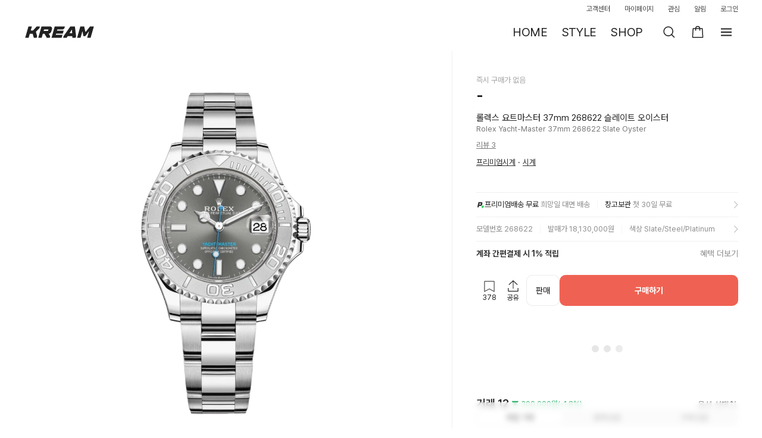

--- FILE ---
content_type: text/html; charset=utf-8
request_url: https://id.abr.ge/api/v2/third-party-cookie/identifier.html?requestID=433993818
body_size: 442
content:
<!DOCTYPE html>
<html>
<head><meta charset="utf-8"></head>
<body>

<pre>
    requestID: 433993818
    Reply: map[uuid:116ee243-0113-44bb-b6a3-e01c17ec2d92]
</pre>
<script>
    var message = {
        requestID: '433993818',
        
        reply: (document.cookie.indexOf('ab180ClientId=') !== -1) ? {"uuid":"116ee243-0113-44bb-b6a3-e01c17ec2d92"} : { error: 'Third party cookie is not supported' }
        
    }

    window.parent.postMessage(
        
        JSON.stringify(message)
        
    , '*');
</script>
</body>
</html>


--- FILE ---
content_type: text/css; charset=utf-8
request_url: https://kream.co.kr/_nuxt3/LayerOptionPicker.CE6J47Yt.css
body_size: 754
content:
.product-info-skeleton[data-v-4bdc476c]{display:flex;gap:14px;margin:4px 16px 12px}.product-info-skeleton[data-v-4bdc476c] :first-child{flex:0 0 56px}.product-info-skeleton[data-v-4bdc476c] :nth-child(2){flex:1 1 auto}.layer_bottom_sheet[data-v-18d2642b]{background-color:#fff;border-radius:16px 16px 0 0;bottom:0;box-shadow:0 0 8px rgba(0,0,0,.15);position:absolute;transform:translateY(100%);width:100%}@media (max-width:768px){.layer_bottom_sheet[data-v-18d2642b].layer{overflow-y:scroll;overscroll-behavior:none;top:auto!important;-ms-overflow-style:none;scrollbar-width:none}.layer_bottom_sheet[data-v-18d2642b].layer::-webkit-scrollbar{display:none}.layer_bottom_sheet[data-v-18d2642b].layer .layer-background{display:none}.layer_bottom_sheet[data-v-18d2642b].layer .layer_container{height:auto!important}}.layer_bottom_sheet[data-v-18d2642b].layer_bottom_sheet--transition{transition:all .23s ease-out}.layer_bottom_sheet[data-v-18d2642b].layer_bottom_sheet--open{transform:translateY(0)!important}.layer_bottom_sheet[data-v-18d2642b].layer_bottom_sheet--close{transform:translateY(100%)!important}.layer_bottom_sheet[data-v-18d2642b] .handlebar-wrapper{display:flex;justify-content:space-around}.layer_bottom_sheet[data-v-18d2642b] .handlebar{cursor:pointer;padding:9px 0 6px;-webkit-user-select:none;-moz-user-select:none;user-select:none}.layer_bottom_sheet[data-v-18d2642b] .handlebar:after{background:#bbb;border-radius:100px;content:"";display:block;height:5px;opacity:.4;width:36px}.layer_bottom_sheet[data-v-18d2642b]:not(.has-bottom) .bottomsheet__content{margin-bottom:env(safe-area-inset-bottom,0)}.layer-detail-size-select-content[data-v-ece69820]{overflow-y:auto}.grid-skeleton[data-v-ece69820]{display:grid;gap:6px;grid-template-columns:repeat(3,minmax(0,1fr));padding:16px}.select_list[data-v-ece69820]{column-gap:8px;display:grid;font-size:0;line-height:0;row-gap:8px}.select_list.grid_1[data-v-ece69820]{grid-template-columns:repeat(1,minmax(0,1fr))}.select_list.grid_2[data-v-ece69820]{grid-template-columns:repeat(2,minmax(0,1fr))}.select_list.grid_3[data-v-ece69820]{grid-template-columns:repeat(3,minmax(0,1fr))}.select_item[data-v-ece69820]{opacity:0;width:-webkit-max-content;width:max-content}.grid_list .select_item[data-v-ece69820]{opacity:1;width:100%}[data-v-ece69820] .custom_message .layer_container{height:auto!important;max-height:calc(100% - 40px)!important}.header-content[data-v-9b5c4974]{background-color:#fafafa;height:100%;min-height:408px}


--- FILE ---
content_type: text/css; charset=utf-8
request_url: https://kream.co.kr/_nuxt3/LayerOrderContinueAgreements.CZf_nANt.css
body_size: 770
content:
@media (min-width:769px){.layer-order-continue-agreements[data-v-6500b808] .layer_header .title{height:60px!important}}.content[data-v-6500b808]{max-height:330px;overflow-x:hidden;padding-bottom:16px;padding-left:16px;padding-right:16px;transform:translateZ(0)}.title[data-v-6500b808]{color:var(--greyscale-dark-90-dark,#222);font-size:17px;font-weight:600;margin-bottom:16px;padding-top:16px}@media (min-width:769px){.title[data-v-6500b808]{font-size:20px;font-weight:600;margin-bottom:12px;margin-top:0;overflow:hidden;padding-top:12px;text-overflow:ellipsis}}.section-item[data-v-6500b808]{padding:0!important}.section-item[data-v-6500b808] .title_description{margin-bottom:16px;padding:0}.bottom-button[data-v-6500b808]{padding:8px 8px calc(8px + env(safe-area-inset-bottom))}@media (max-width:768px){.bottom-button[data-v-6500b808]{border-top:1px solid #f0f0f0}}


--- FILE ---
content_type: text/css; charset=utf-8
request_url: https://kream.co.kr/_nuxt3/LayerFaq.DpIjfIhP.css
body_size: 750
content:
.dropdown_head[data-v-0be3e987]{align-items:center;border-bottom:1px solid #ebebeb;cursor:pointer;display:flex;padding:17px 0 19px}.my_faq .dropdown_head[data-v-0be3e987]{padding-top:18px}.dropdown_head .sort[data-v-0be3e987]{font-size:14px;letter-spacing:-.21px;min-width:68px;width:68px}.dropdown_head .title_box[data-v-0be3e987]{margin-right:10px}.dropdown_head .date[data-v-0be3e987]{display:inline-flex;font-size:12px;letter-spacing:-.06px;margin-bottom:1px}.dropdown_head .title[data-v-0be3e987]{font-size:15px;letter-spacing:-.15px}[class*=arr-lg][data-v-0be3e987]{flex-shrink:0;height:32px;margin-left:auto;margin-top:10px;width:32px}.my_faq [class*=arr-lg][data-v-0be3e987]{margin-top:0}.dropdown_content[data-v-0be3e987]{background-color:#fafafa;border-bottom:1px solid #ebebeb;display:none;font-size:14px;padding:30px 30px 28px}.open .dropdown_content[data-v-0be3e987]{display:block}.dropdown_content .content[data-v-0be3e987]{max-width:640px;word-break:break-word}.dropdown_content[data-v-0be3e987] .sentence+.sentence,.dropdown_content[data-v-0be3e987] p+.sentence{margin-top:20px}.dropdown_content[data-v-0be3e987] p{line-height:22.5px}.dropdown_content[data-v-0be3e987] h4{color:#f15746}.dropdown_content[data-v-0be3e987] a{color:#297dcb;text-decoration:underline}.dropdown_content[data-v-0be3e987] ul{line-height:24px;padding-left:15px}.dropdown_content[data-v-0be3e987] li,.dropdown_content[data-v-0be3e987] ol,.dropdown_content[data-v-0be3e987] ul{list-style:unset}.dropdown_content[data-v-0be3e987] ol{list-style-type:decimal;margin-left:1em}.dropdown_content[data-v-0be3e987] img{max-width:100%}.dropdown_content[data-v-0be3e987] figure.table{margin-top:10px}.dropdown_content[data-v-0be3e987] blockquote{border-left:2px solid #ccc;margin-left:1.5rem;padding-left:1rem}.dropdown_content[data-v-0be3e987] table{border-top:1px solid #ebebeb;width:100%;word-break:break-word;word-wrap:break-word;text-align:center}.dropdown_content[data-v-0be3e987] table th{color:rgba(34,34,34,.5);font-weight:400}.dropdown_content[data-v-0be3e987] table thead th{background-color:#f4f4f4;border-bottom:1px solid #ebebeb;border-top:1px solid #ebebeb;color:#333;font-size:13px;font-weight:700;height:48px;padding:15px;text-align:left}.dropdown_content[data-v-0be3e987] table tbody td,.dropdown_content[data-v-0be3e987] table tbody th{border:none;border-top:1px solid #ebebeb;height:48px;padding:4px 15px}.dropdown_content[data-v-0be3e987] table tbody th{padding:4px 0;text-align:left}.dropdown_content[data-v-0be3e987] table tbody td{background-color:#fcfcfc;text-align:left;vertical-align:center}.dropdown_content[data-v-0be3e987] table td [class*=text]{display:block;margin-top:-1px}.dropdown_content[data-v-0be3e987] table td .text_info_normal{color:rgba(34,34,34,.5)}.dropdown_content[data-v-0be3e987] table td .text_info_warning{color:#f15746}.dropdown_content[data-v-0be3e987] table br{display:none}@media (max-width:768px){.dropdown_content[data-v-0be3e987]{padding:20px}}.btn_layer_close[data-v-0be3e987]{cursor:pointer}.dropdown_content[data-v-0be3e987]{background-color:#fff;border-bottom:none;display:block;padding:0}.mo .dropdown_content[data-v-0be3e987],.sm .dropdown_content[data-v-0be3e987]{padding:0}


--- FILE ---
content_type: text/css; charset=utf-8
request_url: https://kream.co.kr/_nuxt3/main.BxWFhfIO.css
body_size: 542
content:
@media (min-width:961px){.home_tabs[data-v-d47de9a6]{margin-left:auto;margin-right:auto;max-width:1280px}}@media (min-width:961px) and (min-width:961px){.home_tabs[data-v-d47de9a6]{padding-left:40px;padding-right:40px}}@media (max-width:768px){.header-mobile-placeholder[data-v-64471cb1]{height:var(--global-header-height)}.header-wrapper.fixed[data-v-64471cb1]{left:0;position:fixed;top:0;width:100%;z-index:3}}.wrap[data-v-64471cb1]{overflow-anchor:none;padding-top:86px;position:relative}@media (min-width:769px){.wrap.has_tab[data-v-64471cb1]{padding-top:130px}}@media (max-width:768px){.wrap[data-v-64471cb1]{padding-top:0!important}}


--- FILE ---
content_type: text/css; charset=utf-8
request_url: https://kream.co.kr/_nuxt3/ContentTitle.CZmsio9o.css
body_size: 522
content:
.content_title[data-v-50ef762d]{align-items:center;display:flex;padding-bottom:16px}.my_order_detail .content_title[data-v-50ef762d]{margin-bottom:20px}.content_title.border[data-v-50ef762d]{border-bottom:3px solid #222}.title[data-v-50ef762d]{font-size:24px;letter-spacing:-.36px}.title>h3[data-v-50ef762d]{font-size:inherit;line-height:29px}.sub_title[data-v-50ef762d]{color:rgba(34,34,34,.5);font-size:12px;letter-spacing:-.005em;margin-top:4px}@media (min-width:769px){.sub_title[data-v-50ef762d]{color:#4e4e4e;font-size:13px;font-weight:400}}.btn_box[data-v-50ef762d]{align-items:center;display:flex;flex-shrink:0;margin-left:auto;padding-left:30px}.btn_box[data-v-50ef762d] .btn{align-items:center;display:flex;font-size:14px;letter-spacing:-.21px;margin-right:-6px;padding:0 6px}.btn_box[data-v-50ef762d] .btn+.btn{margin-left:8px}.btn_box[data-v-50ef762d] .btn.btn_add{background-color:#fff;border:1px solid #222;border-radius:10px;font-size:12px;letter-spacing:-.06px;line-height:32px;margin-right:0}@media (min-width:769px){.btn_box[data-v-50ef762d] .btn.btn_add{color:#222;max-height:36px;min-height:36px;padding:2px 20px}}.btn_box[data-v-50ef762d] .btn .btn_cancel{color:#f15746}.btn_box .icon[data-v-50ef762d]{height:20px;margin-right:4px;width:20px}@media (max-width:768px){.content_title[data-v-50ef762d]{border-bottom-width:2px;padding-top:7px}.my .content_title[data-v-50ef762d]{display:none}.my-addressbook .content_title[data-v-50ef762d],.my_payment .content_title[data-v-50ef762d]{border-bottom:0;display:block;padding-bottom:0;padding-right:0;padding-top:0}.my-addressbook .content_title .title[data-v-50ef762d],.my_payment .content_title .title[data-v-50ef762d]{display:none}.my-addressbook .content_title .btn_box[data-v-50ef762d],.my_payment .content_title .btn_box[data-v-50ef762d]{padding-left:0}.my-addressbook .content_title .btn[data-v-50ef762d],.my_payment .content_title .btn[data-v-50ef762d]{border-color:#d3d3d3;border-radius:12px;font-size:16px;height:52px;letter-spacing:-.16px;line-height:52px;width:100%}.my-addressbook .content_title .btn_txt[data-v-50ef762d],.my_payment .content_title .btn_txt[data-v-50ef762d]{width:100%}}


--- FILE ---
content_type: text/css; charset=utf-8
request_url: https://kream.co.kr/_nuxt3/Pagination.Cgdhhs7U.css
body_size: 976
content:
.pagination[data-v-d87a82cd]{padding:28px 0}.pagination_box[data-v-d87a82cd]{font-size:0;position:relative;text-align:center}.pagination_box.first .prev_btn_box[data-v-d87a82cd],.pagination_box.last .next_btn_box[data-v-d87a82cd]{display:none}.page_bind[data-v-d87a82cd]{display:inline-block;vertical-align:top}.btn_page[data-v-d87a82cd]{color:rgba(34,34,34,.5);display:inline-block;font-size:16px;padding:0 8px}.btn_page+.btn_page[data-v-d87a82cd]{margin-left:12px}.btn_page[data-v-d87a82cd]:hover{text-decoration:underline}.btn_page.active[data-v-d87a82cd]{color:#222;font-weight:700}.next_btn_box[data-v-d87a82cd],.prev_btn_box[data-v-d87a82cd]{display:inline-block;vertical-align:top}.next_btn_box .btn_arr[data-v-d87a82cd],.prev_btn_box .btn_arr[data-v-d87a82cd]{height:24px;padding:3px;width:24px}.next_btn_box .btn_arr+.btn_arr[data-v-d87a82cd],.prev_btn_box .btn_arr+.btn_arr[data-v-d87a82cd]{margin-left:5px}.prev_btn_box[data-v-d87a82cd]{margin-right:25px}.next_btn_box[data-v-d87a82cd]{margin-left:25px}[class*=arr-page-][data-v-d87a82cd]{height:22px;width:18px}


--- FILE ---
content_type: text/javascript; charset=utf-8
request_url: https://kream.co.kr/_nuxt3/-sULhjBZ.js
body_size: 632
content:
import{cs as d,cR as s,cS as r,cT as c,cm as l,cV as t,cy as f,d7 as i,e2 as u}from"./C8jJ0Nho.js";try{let e=typeof window<"u"?window:typeof global<"u"?global:typeof globalThis<"u"?globalThis:typeof self<"u"?self:{},n=new e.Error().stack;n&&(e._sentryDebugIds=e._sentryDebugIds||{},e._sentryDebugIds[n]="dd5337dd-2480-4355-bc26-5aec45e95491",e._sentryDebugIdIdentifier="sentry-dbid-dd5337dd-2480-4355-bc26-5aec45e95491")}catch(e){}const _=d({});function p(e,n,y,b,g,m){const o=r("MountingPortal"),a=u;return l(),c(a,null,{default:t(()=>[f(o,{"mount-to":"#".concat(e.$portalTarget.ModalLayer),append:"",bail:""},{default:t(()=>[i(e.$slots,"default")]),_:3},8,["mount-to"])]),_:3})}const w=s(_,[["render",p]]);export{w as default};


--- FILE ---
content_type: text/javascript; charset=utf-8
request_url: https://kream.co.kr/_nuxt3/CjM6ywpF.js
body_size: 375
content:
import{c5 as d}from"./C8jJ0Nho.js";try{let e=typeof window<"u"?window:typeof global<"u"?global:typeof globalThis<"u"?globalThis:typeof self<"u"?self:{},n=new e.Error().stack;n&&(e._sentryDebugIds=e._sentryDebugIds||{},e._sentryDebugIds[n]="041a5b8c-cff4-4f2d-9bff-d7b875da8e01",e._sentryDebugIdIdentifier="sentry-dbid-041a5b8c-cff4-4f2d-9bff-d7b875da8e01")}catch(e){}const f=()=>{const e=d();return{handleNamedActionLoginAndRefresh:()=>{e.push("/login")}}};export{f as u};


--- FILE ---
content_type: text/javascript; charset=utf-8
request_url: https://kream.co.kr/_nuxt3/YGJ1NqNR.js
body_size: 481
content:
import{u as f,dW as r,d3 as a,cH as c,cq as d,cr as i}from"./C8jJ0Nho.js";try{let e=typeof window<"u"?window:typeof global<"u"?global:typeof globalThis<"u"?globalThis:typeof self<"u"?self:{},t=new e.Error().stack;t&&(e._sentryDebugIds=e._sentryDebugIds||{},e._sentryDebugIds[t]="52f27c4f-4e77-4370-ab03-fbb62f6c85f8",e._sentryDebugIdIdentifier="sentry-dbid-52f27c4f-4e77-4370-ab03-fbb62f6c85f8")}catch(e){}function b(){const e=f(),{isOnline:t}=r(),{t:s,m:n}=a();c(()=>t.value,o=>{e.$isPhone(e.$ua)&&!o&&d({content:s(n.$notice.noticeNetworkError),type:i.error})})}export{b as u};


--- FILE ---
content_type: text/javascript; charset=utf-8
request_url: https://kream.co.kr/_nuxt3/COZx0Qar.js
body_size: 876
content:
import"./C8jJ0Nho.js";try{let t=typeof window<"u"?window:typeof global<"u"?global:typeof globalThis<"u"?globalThis:typeof self<"u"?self:{},o=new t.Error().stack;o&&(t._sentryDebugIds=t._sentryDebugIds||{},t._sentryDebugIds[o]="15d14763-fb02-41e6-8261-ea7dddda54a2",t._sentryDebugIdIdentifier="sentry-dbid-15d14763-fb02-41e6-8261-ea7dddda54a2")}catch(t){}const I=({release:t,market:o,brand:c,sales_summary:d,sale_info:g})=>{var _,w,O;const y=c==null?void 0:c.name,h=(t==null?void 0:t.translated_name)||(t==null?void 0:t.name),i=[...(t==null?void 0:t.style_code)==="-"?[]:[t==null?void 0:t.style_code],h,t==null?void 0:t.name],b="".concat(location.origin,"/products/").concat(t==null?void 0:t.id),m="".concat(h," | ").concat(y," | KREAM"),p="".concat(i.join(" ")," 상품을 거래하는 가장 확실한 방법. 정품의 실시간 시세를 확인하여 똑똑하게 판매하고 구매하세요."),n=g==null?void 0:g.default,f=(t==null?void 0:t.category)==="brand";let u={"@type":"Offer",url:b,price:f?(n==null?void 0:n.price)||0:(o==null?void 0:o.lowest_ask)||(o==null?void 0:o.last_sale_price)||0,priceCurrency:t==null?void 0:t.local_price_currency,availability:((w=(_=d==null?void 0:d.asks)==null?void 0:_.length)!=null?w:0)>0?"https://schema.org/InStock":"https://schema.org/OutOfStock",itemCondition:"https://schema.org/NewCondition"};if(f){const $=((O=n==null?void 0:n.status)==null?void 0:O.value)==="on_sale";u={...u,availability:$?"https://schema.org/InStock":"https://schema.org/OutOfStock"}}return{jsonLd:{name:t==null?void 0:t.name,description:p,image:t==null?void 0:t.image_urls,sku:t==null?void 0:t.style_code,brand:{"@type":"Brand",name:y},offers:u},og:{type:"website",title:m,description:p,keywords:i==null?void 0:i.join(","),"og:title":t==null?void 0:t.name,"og:description":p,"og:image":t!=null&&t.image_urls?t==null?void 0:t.image_urls[0]:"","og:url":b}}};export{I as p};


--- FILE ---
content_type: text/javascript; charset=utf-8
request_url: https://kream.co.kr/_nuxt3/BdBhFxZ_.js
body_size: 773
content:
import{x as u,cD as b,cE as y}from"./C8jJ0Nho.js";try{let e=typeof window<"u"?window:typeof global<"u"?global:typeof globalThis<"u"?globalThis:typeof self<"u"?self:{},t=new e.Error().stack;t&&(e._sentryDebugIds=e._sentryDebugIds||{},e._sentryDebugIds[t]="eac7e618-5f4e-48b9-8ce4-c9f38e12859d",e._sentryDebugIdIdentifier="sentry-dbid-eac7e618-5f4e-48b9-8ce4-c9f38e12859d")}catch(e){}function A(){const e=u(),{handleActions:t}=b();return{handleShowAlert:(c,n)=>{var d;if(!c)return;const{title:i,description:l,confirm_title:r,cancel_title:s}=y(c),a=c.confirm_actions||[];e.openDialog({isInLayer:(d=n==null?void 0:n.isInLayer)!=null?d:!0,title:i,content:l,confirmButtonLabel:r,cancelButtonLabel:s,cancelButtonEnabled:!!s,handleConfirm:()=>{if(a.length>0){const f=a.map(o=>JSON.parse(o));n!=null&&n.namedActionMap&&t(f,{namedActionMap:n.namedActionMap})}}})}}}export{A as u};


--- FILE ---
content_type: text/javascript; charset=utf-8
request_url: https://kream.co.kr/_nuxt3/BV726lzb.js
body_size: 571
content:
import{u as i}from"./C8jJ0Nho.js";try{let e=typeof window<"u"?window:typeof global<"u"?global:typeof globalThis<"u"?globalThis:typeof self<"u"?self:{},n=new e.Error().stack;n&&(e._sentryDebugIds=e._sentryDebugIds||{},e._sentryDebugIds[n]="84fd7a4c-0cc9-4c1a-9df6-7a7ef791f793",e._sentryDebugIdIdentifier="sentry-dbid-84fd7a4c-0cc9-4c1a-9df6-7a7ef791f793")}catch(e){}function g(){const{$http:e}=i();return{fetchCategories:async()=>await e("/api/app/authentication-version"),getCategoryData:a=>a.map(t=>({category:t.category,display_name:t.title})),getVersion:(a,t)=>{var r;const o=a.find(s=>s.category===t);return(r=o==null?void 0:o.version)!=null?r:0}}}export{g as u};


--- FILE ---
content_type: text/javascript; charset=utf-8
request_url: https://kream.co.kr/_nuxt3/DF920qyF.js
body_size: 2263
content:
import{cs as L,ik as x,cR as S,cS as b,cT as C,cm as u,cV as m,cn as a,ev as P,cy as v,cX as g,cl as $,dF as O,dH as N,fq as M,cW as W,cY as D,h2 as F,c7 as d,il as z,cU as f,cz as i}from"./C8jJ0Nho.js";import{u as H}from"./CiU3C6A6.js";import{u as V}from"./DlpaFYf5.js";import{B as A}from"./CkNZ4QSw.js";try{let e=typeof window<"u"?window:typeof global<"u"?global:typeof globalThis<"u"?globalThis:typeof self<"u"?self:{},n=new e.Error().stack;n&&(e._sentryDebugIds=e._sentryDebugIds||{},e._sentryDebugIds[n]="ed779390-d9da-4669-b4c2-7e5192484912",e._sentryDebugIdIdentifier="sentry-dbid-ed779390-d9da-4669-b4c2-7e5192484912")}catch(e){}const R=L({components:{},props:{showLayer:{type:Boolean,default:!1},warning:{type:Object,default(){return{}}}},data(){return{examples:this.warning.items.map((e,n)=>Object.assign({},e,{id:n+1,checked:!1}))}},computed:{isConfirmAllNotice(){return this.examples.filter(e=>e.checked).length===this.examples.length},warningText(){return x(this.warning)}},methods:{close(){this.$emit("close")},clickCheck(e,n){this.examples[e-1].checked=n}}}),j=["innerHTML"],E={class:"notice"},q={class:"examples"},U={class:"example_title"},X={class:"example_img_box"},Y=["src"],G={class:"bottom-button-container"};function J(e,n,o,s,l,c){const r=M,p=b("BaseButton"),k=b("svg-icon"),h=b("BaseLayer");return u(),C(h,{class:D(["layer-order-size-confirm"]),"show-layer":e.showLayer,onClose:e.close},{header:m(()=>[a("h2",{class:"title",innerHTML:e.warningText.title},null,8,j)]),content:m(()=>[a("p",E,g(e.warningText.description),1),a("div",q,[(u(!0),$(O,null,N(e.examples,(y,t)=>(u(),$("div",{key:t,class:"example_box"},[a("span",U,g(y.title),1),a("div",X,[a("img",{class:"example_img",src:y.image_url},null,8,Y)]),v(r,{item:y,checked:!1,"input-name":"checklist",onClickCheckBox:e.clickCheck},null,8,["item","onClickCheckBox"])]))),128))]),a("div",G,[v(p,{"style-type":"solid full",size:"large",disabled:!e.isConfirmAllNotice,onOnClick:n[0]||(n[0]=y=>e.$emit("confirm"))},{default:m(()=>[W(g(e.$t(e.$m.$order.orderWarningConfirmButton)),1)]),_:1},8,["disabled"])])]),btnClose:m(()=>[a("a",{href:"#none",class:"btn_layer_close",onClick:n[1]||(n[1]=P(y=>e.$emit("close"),["prevent"]))},[v(k,{name:"ico-close",class:"ico-close"})])]),_:1},8,["show-layer","onClose"])}const K=S(R,[["render",J],["__scopeId","data-v-c78f0312"]]),Q={class:"button-wrap"},Z=L({__name:"LayerCustomWarning",props:{title:{},url:{}},emits:["confirm","close"],setup(e,{emit:n}){const o=n;return(s,l)=>{const c=b("BaseButton");return u(),C(F,{url:s.url,title:s.title,hasClose:!0,width:"376",height:"640",class:"layer-custom-warning",onClose:l[1]||(l[1]=r=>o("close"))},{bottom:m(()=>[a("div",Q,[v(c,{size:"large",styleType:"solid",block:!0,onClick:l[0]||(l[0]=r=>o("confirm"))},{default:m(()=>[W(g(s.$t(s.$m.$order.orderWarningConfirmButton)),1)]),_:1})])]),_:1},8,["url","title"])}}}),ee=S(Z,[["__scopeId","data-v-76e9f555"]]),te=(e={is95Product:!1})=>{const n=H(),o=V(),s=d(()=>{var t;return(t=e.warning)!=null&&t.value?e.warning.value:e.is95Product?c.value:l.value}),l=d(()=>{var t;return(t=n==null?void 0:n.response)==null?void 0:t.warning}),c=d(()=>{var t;return(t=o==null?void 0:o.product95Response)==null?void 0:t.warning}),r=d(()=>{var t;return((t=s.value)==null?void 0:t.warning_type)===z.CheckSize}),p=d(()=>{var t;return((t=s.value)==null?void 0:t.warning_type)===z.StyleCode}),k=d(()=>{var t;return((t=s.value)==null?void 0:t.warning_type)===z.Custom}),h=d(()=>x(s.value)||{});return{warning:s,warningForAlert:h,isTypeCheckSize:r,isTypeStyleCode:p,isTypeCustom:k,isSizeInOptions:t=>{var T,_;return Number((_=(T=s.value)==null?void 0:T.product_options)==null?void 0:_.filter(w=>w.key===t).length)>0}}},ne={class:"container"},oe=["innerHTML"],se=["textContent"],re=["textContent"],ie={class:"button_box"},le=L({__name:"LayerStyleCodeWarning",props:{showLayer:{type:Boolean,default:!1},title:{default:""},subtitle:{default:""},description:{default:""},okButtonText:{default:""}},emits:["close","ok"],setup(e,{emit:n}){const o=e,s=n;return(l,c)=>{const r=b("BaseButton");return o.showLayer?(u(),C(A,{key:0,"show-layer":"","no-padding":"",onClose:c[1]||(c[1]=p=>s("close"))},{bottom:m(()=>[a("div",ie,[v(r,{class:"full","style-type":"solid",size:"large",onOnClick:c[0]||(c[0]=p=>s("ok"))},{default:m(()=>[W(g(o.okButtonText),1)]),_:1})])]),default:m(()=>[a("div",ne,[a("h4",{class:"title",innerHTML:o.title},null,8,oe),l.subtitle?(u(),$("p",{key:0,class:"subtitle",textContent:g(o.subtitle)},null,8,se)):f("",!0),l.description?(u(),$("p",{key:1,class:"description",textContent:g(o.description)},null,8,re)):f("",!0)])]),_:1})):f("",!0)}}}),ae=S(le,[["__scopeId","data-v-29f9d1e9"]]),ce={key:0,class:"layer-product-warning"},ue=L({__name:"LayerProductWarning",props:{openLayer:{type:Boolean},selectedSize:{},isSizeIncluded:{type:Boolean},orderType:{},is95Product:{type:Boolean},warning:{}},emits:["close","complete"],setup(e,{emit:n}){const o=e,s=n,l=d(()=>!!o.is95Product),c=d(()=>o.warning),{warning:r,warningForAlert:p,isTypeCheckSize:k,isTypeStyleCode:h,isTypeCustom:y,isSizeInOptions:t}=te({is95Product:l.value,warning:c}),T=d(()=>o.isSizeIncluded?!0:o.selectedSize?t(o.selectedSize):!1),_=()=>{s("close")},w=()=>{s("complete"),_()};return(B,de)=>{var I;return B.openLayer&&i(r)?(u(),$("div",ce,[i(k)&&i(T)?(u(),C(K,{key:0,warning:i(r),onConfirm:w,onClose:_},null,8,["warning"])):f("",!0),i(h)?(u(),C(ae,{key:1,showLayer:i(h),title:i(p).title,subtitle:i(p).subtitle,description:i(p).description,cancelButtonText:B.$tc(B.$m.$common.cancel),okButtonText:B.$tc(B.$m.$order.orderWarningConfirmButton),onOk:w,onClose:_},null,8,["showLayer","title","subtitle","description","cancelButtonText","okButtonText"])):f("",!0),i(y)&&((I=i(r))!=null&&I.url)?(u(),C(ee,{key:2,url:i(r).url,title:i(r).title,onConfirm:w,onClose:_},null,8,["url","title"])):f("",!0)])):f("",!0)}}}),fe=S(ue,[["__scopeId","data-v-526780cb"]]);export{fe as L,te as u};


--- FILE ---
content_type: text/javascript; charset=utf-8
request_url: https://kream.co.kr/_nuxt3/D0wZkGFy.js
body_size: 83030
content:
var ol=Object.defineProperty;var al=(i,t,e)=>t in i?ol(i,t,{enumerable:!0,configurable:!0,writable:!0,value:e}):i[t]=e;var Y=(i,t,e)=>al(i,typeof t!="symbol"?t+"":t,e);import{_ as rl}from"./BtXELfJd.js";import{cs as st,cg as O,c7 as E,dD as es,cH as yt,cT as W,cm as k,fk as is,cV as G,cn as w,cY as ft,cz as p,cl as P,cU as q,cX as dt,dF as lt,dH as gt,G as Ae,gt as Xt,a7 as Ee,dz as qe,cR as it,iL as la,u as Qt,kE as ll,d7 as nn,d8 as cl,db as ns,kF as dl,cS as Le,ev as ca,ch as me,cy as A,ag as ul,ah as ss,iR as hl,am as fl,e2 as da,kG as St,kH as pl,e1 as gl,f0 as ml,dI as Rt,dJ as $t,kI as _l,kJ as vl,kK as mt,kL as Jt,er as ua,c6 as ha,fa as _e,ix as je,cF as Me,cD as Oi,iH as On,e3 as Vn,n as de,dG as fa,cx as _i,cE as ie,f_ as Pt,kM as bl,cW as Ke,kN as yl,eY as pa,cv as ki,gu as ga,fb as Ge,es as Ct,d4 as ma,d3 as xl,e9 as Sl,cj as We,hg as kl,fA as wl,dB as sn,dS as zs,cK as Wn,dp as Tl,dl as Cl,cG as Il,x as Dl,fV as Ol,c5 as _a,kO as Ml,d2 as Pl,bX as Al,ci as El,c8 as Ll,kP as Rl,kQ as $l,hp as va,dw as ba,ho as It,h6 as ya,fm as Bl,ad as Wt,c4 as xa,ez as ve,hz as zl,g5 as Sa,b2 as on,aa as Nl,e6 as Xi,o as gn,iY as Fl,ew as Hl,kR as Vl,kS as Wl,h3 as jl,d as Kl,f$ as Ul,t as Yl,v as ql,kT as Gl,gv as Ue,kU as Xl,cL as Zl,$ as Ql,cq as Jl,cr as tc,eA as ka,j as wa,fs as Ta,kV as ec,iw as ic,e0 as nc,f4 as sc,it as oc,kW as ac,kX as rc,kY as lc,d$ as cc,dZ as dc,hx as Li,hw as ce,bn as uc,ba as Ns,dT as hc,fp as Fs,dh as fc,h2 as Hs,gs as pc,kZ as gc,a1 as Vs,e4 as mc,k_ as _c,b1 as Ws,k$ as vc,N as js,cQ as bc,h4 as Ks,gY as yc,eI as xc}from"./C8jJ0Nho.js";import{u as Sc}from"./BdBhFxZ_.js";import{u as kc}from"./DR4jKgu3.js";import{_ as wc}from"./BiV8s1cA.js";import{a as re,T as os}from"./CPY-GPxv.js";import{u as Ca}from"./CiU3C6A6.js";import{L as Tc}from"./jnZCBOKp.js";import{u as Cc}from"./qmDLO55w.js";import{L as Ic}from"./S2Lm6YpP.js";import{L as Dc}from"./tptlv_Hn.js";import{L as Oc}from"./DQ1P-imD.js";import{u as Mc}from"./BjZevLfH.js";import{u as Pc}from"./CIpAlimS.js";import{s as jn,d as Ac,S as Ec,e as Lc,c as Rc,m as te}from"./CuNJT8BB.js";import{S as Ia}from"./CvdO6Rrk.js";import{L as $c}from"./BezHOp9d.js";import{u as Bc}from"./CjM6ywpF.js";import{u as zc,a as Nc}from"./Zpj38SW_.js";import{u as Fc}from"./m6F8QiM0.js";import{u as Hc}from"./Drhj__N1.js";import{u as Vc,a as Wc}from"./D-jW2Uyf.js";import{p as jc}from"./COZx0Qar.js";import"./BKWS0q2h.js";import"./bWkScGx4.js";import"./C-sBvEoT.js";import"./cAVdvLmr.js";import"./BUmNqGwV.js";import"./-sULhjBZ.js";import"./CREnfm-n.js";import"./DF920qyF.js";import"./DlpaFYf5.js";import"./CkNZ4QSw.js";import"./C8HX2LBU.js";import"./DAz3k3zG.js";import"./5M1pJP8B.js";import"./yWPlAYjK.js";import"./DLsdze7k.js";try{let i=typeof window<"u"?window:typeof global<"u"?global:typeof globalThis<"u"?globalThis:typeof self<"u"?self:{},t=new i.Error().stack;t&&(i._sentryDebugIds=i._sentryDebugIds||{},i._sentryDebugIds[t]="819ab948-8d79-4169-844b-ba0fc74d02a4",i._sentryDebugIdIdentifier="sentry-dbid-819ab948-8d79-4169-844b-ba0fc74d02a4")}catch(i){}function Da(i,t="smooth",e=0){const n=typeof i=="string"?document.querySelector('[data-sdui-id="'.concat(i,'"]')):i;if(n){const s=n.getBoundingClientRect(),o=window.pageYOffset||document.documentElement.scrollTop,a=s.top+o-e;window.scrollTo({top:a,behavior:t})}}const Kc={class:"size_list_area__wrapper"},Uc=["onClick"],Us="모든 옵션",Yc=st({__name:"LayerTransactionHistorySizeSelect",props:{screenName:{},productId:{},showLayer:{type:Boolean,default:!1},title:{default:"옵션 선택"},defaultSelectedOptionKey:{},sizeOptions:{default:()=>[]}},emits:["close","select"],setup(i,{emit:t}){const e=i,n=t,s=O(e.defaultSelectedOptionKey||null),o=E(()=>e.sizeOptions.length===1),a=E(()=>s.value===null||s.value==="all_size"),r=h=>{const m={screen_name:e.screenName,product_id:Number(e.productId),option:h};Ae(Xt.click_option,m),Ee(Xt.click_option,m)},l=()=>{r(Us),s.value=null,n("select",s.value)},c=h=>{r(h.name_display),s.value=h.key,n("select",s.value)},{gridCountOf:d}=kc(),u=O(0),f=es();return yt(()=>[f.value,e.showLayer],async([h,m])=>{h&&m&&(await qe(),u.value=d({optionSelector:"size_list_item",wrapperSelector:"size_list_area"}))},{immediate:!0}),(h,m)=>(k(),W(is,{showLayer:e.showLayer,title:e.title,containerTabletPcWidth:480,containerTabletPcHeight:480,onClose:m[0]||(m[0]=g=>n("close"))},{default:G(()=>[w("div",Kc,[w("div",{class:ft(["size_list_area",[{grid_list:p(u)>0},"grid_".concat(p(u))]])},[p(o)?q("",!0):(k(),P("button",{key:0,class:ft(["size_list_item",{"size_list_item--selected":p(a)}]),onClick:l},dt(Us),2)),(k(!0),P(lt,null,gt(e.sizeOptions,g=>(k(),P("button",{key:g.key,class:ft(["size_list_item",{"size_list_item--selected":p(s)===g.key}]),onClick:_=>c(g)},dt(g.name_display),11,Uc))),128))],2)])]),_:1},8,["showLayer","title"]))}}),Oa=it(Yc,[["__scopeId","data-v-8e93cb95"]]),qc=Object.assign({name:"NuxtErrorBoundary",inheritAttrs:!1},{__name:"nuxt-error-boundary",emits:["error"],setup(i,{expose:t,emit:e}){const n=e,s=la(null);function o(){s.value=null}{let a=function(...l){const[c,d,u]=l;n("error",c),r.hooks.callHook("vue:error",c,d,u),s.value=c};const r=Qt();ll((l,c,d)=>(r.isHydrating?dl(()=>a(l,c,d)):a(l,c,d),!1))}return t({error:s,clearError:o}),(a,r)=>s.value?nn(a.$slots,"error",cl(ns({key:0},{error:s.value,clearError:o}))):nn(a.$slots,"default",{key:1})}}),Gc={props:{title:String,isOneSize:{type:Boolean,default:!1}},methods:{click(){this.isOneSize||this.$emit("clickBtnSize")}}},Xc={class:"btn_text"};function Zc(i,t,e,n,s,o){const a=Le("svg-icon");return k(),P("a",{href:"#",class:ft(["btn_size",{inactive:e.isOneSize}]),onClick:t[0]||(t[0]=ca((...r)=>o.click&&o.click(...r),["prevent"]))},[w("span",Xc,dt(e.title),1),e.isOneSize?q("",!0):(k(),W(a,{key:0,name:"ico-arr-dir-down-circle",class:"ico-arr-dir-down-circle"}))],2)}const Qc=it(Gc,[["render",Zc],["__scopeId","data-v-ae1341d2"]]),Jc={class:"title"},td={class:"title-txt"},ed={class:"button-container"},id=st({inheritAttrs:!1,__name:"SDClientProductOptionPicker",props:{item:{},optionKey:{}},emits:["action"],setup(i,{emit:t}){const e=i,n=t,s=E(()=>{const a=e.item.meta.product_options.find(r=>r.key===e.optionKey);return(a==null?void 0:a.name_display)||"모든 옵션"}),o=()=>{n("action","click",[{trigger:"click",type:"named_action",value:"open_size_picker",parameters:{}}],{item:e.item,event:new MouseEvent("click")})};return me(()=>{n("action","click",[{trigger:"click",type:"named_action",value:"update_product_options",parameters:{},client_parameters:{...e.item.meta}},{trigger:"click",type:"named_action",value:"set_option_name",parameters:{option_name:[s.value]}}],{item:e.item,event:new MouseEvent("click")})}),(a,r)=>(k(),P("div",{class:"detail-size",onClick:o},[w("div",Jc,[w("span",td,dt(p(s)),1)]),w("div",ed,[A(Qc,{isOneSize:!1})])]))}}),nd=it(id,[["__scopeId","data-v-bfb503fc"]]);/*!
 * @kurkle/color v0.3.4
 * https://github.com/kurkle/color#readme
 * (c) 2024 Jukka Kurkela
 * Released under the MIT License
 */function Mi(i){return i+.5|0}const he=(i,t,e)=>Math.max(Math.min(i,e),t);function fi(i){return he(Mi(i*2.55),0,255)}function fe(i){return he(Mi(i*255),0,255)}function oe(i){return he(Mi(i/2.55)/100,0,1)}function Ys(i){return he(Mi(i*100),0,100)}const Nt={0:0,1:1,2:2,3:3,4:4,5:5,6:6,7:7,8:8,9:9,A:10,B:11,C:12,D:13,E:14,F:15,a:10,b:11,c:12,d:13,e:14,f:15},Kn=[..."0123456789ABCDEF"],sd=i=>Kn[i&15],od=i=>Kn[(i&240)>>4]+Kn[i&15],Ri=i=>(i&240)>>4===(i&15),ad=i=>Ri(i.r)&&Ri(i.g)&&Ri(i.b)&&Ri(i.a);function rd(i){var t=i.length,e;return i[0]==="#"&&(t===4||t===5?e={r:255&Nt[i[1]]*17,g:255&Nt[i[2]]*17,b:255&Nt[i[3]]*17,a:t===5?Nt[i[4]]*17:255}:(t===7||t===9)&&(e={r:Nt[i[1]]<<4|Nt[i[2]],g:Nt[i[3]]<<4|Nt[i[4]],b:Nt[i[5]]<<4|Nt[i[6]],a:t===9?Nt[i[7]]<<4|Nt[i[8]]:255})),e}const ld=(i,t)=>i<255?t(i):"";function cd(i){var t=ad(i)?sd:od;return i?"#"+t(i.r)+t(i.g)+t(i.b)+ld(i.a,t):void 0}const dd=/^(hsla?|hwb|hsv)\(\s*([-+.e\d]+)(?:deg)?[\s,]+([-+.e\d]+)%[\s,]+([-+.e\d]+)%(?:[\s,]+([-+.e\d]+)(%)?)?\s*\)$/;function Ma(i,t,e){const n=t*Math.min(e,1-e),s=(o,a=(o+i/30)%12)=>e-n*Math.max(Math.min(a-3,9-a,1),-1);return[s(0),s(8),s(4)]}function ud(i,t,e){const n=(s,o=(s+i/60)%6)=>e-e*t*Math.max(Math.min(o,4-o,1),0);return[n(5),n(3),n(1)]}function hd(i,t,e){const n=Ma(i,1,.5);let s;for(t+e>1&&(s=1/(t+e),t*=s,e*=s),s=0;s<3;s++)n[s]*=1-t-e,n[s]+=t;return n}function fd(i,t,e,n,s){return i===s?(t-e)/n+(t<e?6:0):t===s?(e-i)/n+2:(i-t)/n+4}function as(i){const e=i.r/255,n=i.g/255,s=i.b/255,o=Math.max(e,n,s),a=Math.min(e,n,s),r=(o+a)/2;let l,c,d;return o!==a&&(d=o-a,c=r>.5?d/(2-o-a):d/(o+a),l=fd(e,n,s,d,o),l=l*60+.5),[l|0,c||0,r]}function rs(i,t,e,n){return(Array.isArray(t)?i(t[0],t[1],t[2]):i(t,e,n)).map(fe)}function ls(i,t,e){return rs(Ma,i,t,e)}function pd(i,t,e){return rs(hd,i,t,e)}function gd(i,t,e){return rs(ud,i,t,e)}function Pa(i){return(i%360+360)%360}function md(i){const t=dd.exec(i);let e=255,n;if(!t)return;t[5]!==n&&(e=t[6]?fi(+t[5]):fe(+t[5]));const s=Pa(+t[2]),o=+t[3]/100,a=+t[4]/100;return t[1]==="hwb"?n=pd(s,o,a):t[1]==="hsv"?n=gd(s,o,a):n=ls(s,o,a),{r:n[0],g:n[1],b:n[2],a:e}}function _d(i,t){var e=as(i);e[0]=Pa(e[0]+t),e=ls(e),i.r=e[0],i.g=e[1],i.b=e[2]}function vd(i){if(!i)return;const t=as(i),e=t[0],n=Ys(t[1]),s=Ys(t[2]);return i.a<255?"hsla(".concat(e,", ").concat(n,"%, ").concat(s,"%, ").concat(oe(i.a),")"):"hsl(".concat(e,", ").concat(n,"%, ").concat(s,"%)")}const qs={x:"dark",Z:"light",Y:"re",X:"blu",W:"gr",V:"medium",U:"slate",A:"ee",T:"ol",S:"or",B:"ra",C:"lateg",D:"ights",R:"in",Q:"turquois",E:"hi",P:"ro",O:"al",N:"le",M:"de",L:"yello",F:"en",K:"ch",G:"arks",H:"ea",I:"ightg",J:"wh"},Gs={OiceXe:"f0f8ff",antiquewEte:"faebd7",aqua:"ffff",aquamarRe:"7fffd4",azuY:"f0ffff",beige:"f5f5dc",bisque:"ffe4c4",black:"0",blanKedOmond:"ffebcd",Xe:"ff",XeviTet:"8a2be2",bPwn:"a52a2a",burlywood:"deb887",caMtXe:"5f9ea0",KartYuse:"7fff00",KocTate:"d2691e",cSO:"ff7f50",cSnflowerXe:"6495ed",cSnsilk:"fff8dc",crimson:"dc143c",cyan:"ffff",xXe:"8b",xcyan:"8b8b",xgTMnPd:"b8860b",xWay:"a9a9a9",xgYF:"6400",xgYy:"a9a9a9",xkhaki:"bdb76b",xmagFta:"8b008b",xTivegYF:"556b2f",xSange:"ff8c00",xScEd:"9932cc",xYd:"8b0000",xsOmon:"e9967a",xsHgYF:"8fbc8f",xUXe:"483d8b",xUWay:"2f4f4f",xUgYy:"2f4f4f",xQe:"ced1",xviTet:"9400d3",dAppRk:"ff1493",dApskyXe:"bfff",dimWay:"696969",dimgYy:"696969",dodgerXe:"1e90ff",fiYbrick:"b22222",flSOwEte:"fffaf0",foYstWAn:"228b22",fuKsia:"ff00ff",gaRsbSo:"dcdcdc",ghostwEte:"f8f8ff",gTd:"ffd700",gTMnPd:"daa520",Way:"808080",gYF:"8000",gYFLw:"adff2f",gYy:"808080",honeyMw:"f0fff0",hotpRk:"ff69b4",RdianYd:"cd5c5c",Rdigo:"4b0082",ivSy:"fffff0",khaki:"f0e68c",lavFMr:"e6e6fa",lavFMrXsh:"fff0f5",lawngYF:"7cfc00",NmoncEffon:"fffacd",ZXe:"add8e6",ZcSO:"f08080",Zcyan:"e0ffff",ZgTMnPdLw:"fafad2",ZWay:"d3d3d3",ZgYF:"90ee90",ZgYy:"d3d3d3",ZpRk:"ffb6c1",ZsOmon:"ffa07a",ZsHgYF:"20b2aa",ZskyXe:"87cefa",ZUWay:"778899",ZUgYy:"778899",ZstAlXe:"b0c4de",ZLw:"ffffe0",lime:"ff00",limegYF:"32cd32",lRF:"faf0e6",magFta:"ff00ff",maPon:"800000",VaquamarRe:"66cdaa",VXe:"cd",VScEd:"ba55d3",VpurpN:"9370db",VsHgYF:"3cb371",VUXe:"7b68ee",VsprRggYF:"fa9a",VQe:"48d1cc",VviTetYd:"c71585",midnightXe:"191970",mRtcYam:"f5fffa",mistyPse:"ffe4e1",moccasR:"ffe4b5",navajowEte:"ffdead",navy:"80",Tdlace:"fdf5e6",Tive:"808000",TivedBb:"6b8e23",Sange:"ffa500",SangeYd:"ff4500",ScEd:"da70d6",pOegTMnPd:"eee8aa",pOegYF:"98fb98",pOeQe:"afeeee",pOeviTetYd:"db7093",papayawEp:"ffefd5",pHKpuff:"ffdab9",peru:"cd853f",pRk:"ffc0cb",plum:"dda0dd",powMrXe:"b0e0e6",purpN:"800080",YbeccapurpN:"663399",Yd:"ff0000",Psybrown:"bc8f8f",PyOXe:"4169e1",saddNbPwn:"8b4513",sOmon:"fa8072",sandybPwn:"f4a460",sHgYF:"2e8b57",sHshell:"fff5ee",siFna:"a0522d",silver:"c0c0c0",skyXe:"87ceeb",UXe:"6a5acd",UWay:"708090",UgYy:"708090",snow:"fffafa",sprRggYF:"ff7f",stAlXe:"4682b4",tan:"d2b48c",teO:"8080",tEstN:"d8bfd8",tomato:"ff6347",Qe:"40e0d0",viTet:"ee82ee",JHt:"f5deb3",wEte:"ffffff",wEtesmoke:"f5f5f5",Lw:"ffff00",LwgYF:"9acd32"};function bd(){const i={},t=Object.keys(Gs),e=Object.keys(qs);let n,s,o,a,r;for(n=0;n<t.length;n++){for(a=r=t[n],s=0;s<e.length;s++)o=e[s],r=r.replace(o,qs[o]);o=parseInt(Gs[a],16),i[r]=[o>>16&255,o>>8&255,o&255]}return i}let $i;function yd(i){$i||($i=bd(),$i.transparent=[0,0,0,0]);const t=$i[i.toLowerCase()];return t&&{r:t[0],g:t[1],b:t[2],a:t.length===4?t[3]:255}}const xd=/^rgba?\(\s*([-+.\d]+)(%)?[\s,]+([-+.e\d]+)(%)?[\s,]+([-+.e\d]+)(%)?(?:[\s,/]+([-+.e\d]+)(%)?)?\s*\)$/;function Sd(i){const t=xd.exec(i);let e=255,n,s,o;if(t){if(t[7]!==n){const a=+t[7];e=t[8]?fi(a):he(a*255,0,255)}return n=+t[1],s=+t[3],o=+t[5],n=255&(t[2]?fi(n):he(n,0,255)),s=255&(t[4]?fi(s):he(s,0,255)),o=255&(t[6]?fi(o):he(o,0,255)),{r:n,g:s,b:o,a:e}}}function kd(i){return i&&(i.a<255?"rgba(".concat(i.r,", ").concat(i.g,", ").concat(i.b,", ").concat(oe(i.a),")"):"rgb(".concat(i.r,", ").concat(i.g,", ").concat(i.b,")"))}const Mn=i=>i<=.0031308?i*12.92:Math.pow(i,1/2.4)*1.055-.055,Ve=i=>i<=.04045?i/12.92:Math.pow((i+.055)/1.055,2.4);function wd(i,t,e){const n=Ve(oe(i.r)),s=Ve(oe(i.g)),o=Ve(oe(i.b));return{r:fe(Mn(n+e*(Ve(oe(t.r))-n))),g:fe(Mn(s+e*(Ve(oe(t.g))-s))),b:fe(Mn(o+e*(Ve(oe(t.b))-o))),a:i.a+e*(t.a-i.a)}}function Bi(i,t,e){if(i){let n=as(i);n[t]=Math.max(0,Math.min(n[t]+n[t]*e,t===0?360:1)),n=ls(n),i.r=n[0],i.g=n[1],i.b=n[2]}}function Aa(i,t){return i&&Object.assign(t||{},i)}function Xs(i){var t={r:0,g:0,b:0,a:255};return Array.isArray(i)?i.length>=3&&(t={r:i[0],g:i[1],b:i[2],a:255},i.length>3&&(t.a=fe(i[3]))):(t=Aa(i,{r:0,g:0,b:0,a:1}),t.a=fe(t.a)),t}function Td(i){return i.charAt(0)==="r"?Sd(i):md(i)}class wi{constructor(t){if(t instanceof wi)return t;const e=typeof t;let n;e==="object"?n=Xs(t):e==="string"&&(n=rd(t)||yd(t)||Td(t)),this._rgb=n,this._valid=!!n}get valid(){return this._valid}get rgb(){var t=Aa(this._rgb);return t&&(t.a=oe(t.a)),t}set rgb(t){this._rgb=Xs(t)}rgbString(){return this._valid?kd(this._rgb):void 0}hexString(){return this._valid?cd(this._rgb):void 0}hslString(){return this._valid?vd(this._rgb):void 0}mix(t,e){if(t){const n=this.rgb,s=t.rgb;let o;const a=e===o?.5:e,r=2*a-1,l=n.a-s.a,c=((r*l===-1?r:(r+l)/(1+r*l))+1)/2;o=1-c,n.r=255&c*n.r+o*s.r+.5,n.g=255&c*n.g+o*s.g+.5,n.b=255&c*n.b+o*s.b+.5,n.a=a*n.a+(1-a)*s.a,this.rgb=n}return this}interpolate(t,e){return t&&(this._rgb=wd(this._rgb,t._rgb,e)),this}clone(){return new wi(this.rgb)}alpha(t){return this._rgb.a=fe(t),this}clearer(t){const e=this._rgb;return e.a*=1-t,this}greyscale(){const t=this._rgb,e=Mi(t.r*.3+t.g*.59+t.b*.11);return t.r=t.g=t.b=e,this}opaquer(t){const e=this._rgb;return e.a*=1+t,this}negate(){const t=this._rgb;return t.r=255-t.r,t.g=255-t.g,t.b=255-t.b,this}lighten(t){return Bi(this._rgb,2,t),this}darken(t){return Bi(this._rgb,2,-t),this}saturate(t){return Bi(this._rgb,1,t),this}desaturate(t){return Bi(this._rgb,1,-t),this}rotate(t){return _d(this._rgb,t),this}}/*!
 * Chart.js v4.5.0
 * https://www.chartjs.org
 * (c) 2025 Chart.js Contributors
 * Released under the MIT License
 */function ee(){}const Cd=(()=>{let i=0;return()=>i++})();function nt(i){return i==null}function bt(i){if(Array.isArray&&Array.isArray(i))return!0;const t=Object.prototype.toString.call(i);return t.slice(0,7)==="[object"&&t.slice(-6)==="Array]"}function Z(i){return i!==null&&Object.prototype.toString.call(i)==="[object Object]"}function Ht(i){return(typeof i=="number"||i instanceof Number)&&isFinite(+i)}function Yt(i,t){return Ht(i)?i:t}function et(i,t){return typeof i>"u"?t:i}const Id=(i,t)=>typeof i=="string"&&i.endsWith("%")?parseFloat(i)/100*t:+i;function ct(i,t,e){if(i&&typeof i.call=="function")return i.apply(e,t)}function J(i,t,e,n){let s,o,a;if(bt(i))for(o=i.length,s=0;s<o;s++)t.call(e,i[s],s);else if(Z(i))for(a=Object.keys(i),o=a.length,s=0;s<o;s++)t.call(e,i[a[s]],a[s])}function an(i,t){let e,n,s,o;if(!i||!t||i.length!==t.length)return!1;for(e=0,n=i.length;e<n;++e)if(s=i[e],o=t[e],s.datasetIndex!==o.datasetIndex||s.index!==o.index)return!1;return!0}function rn(i){if(bt(i))return i.map(rn);if(Z(i)){const t=Object.create(null),e=Object.keys(i),n=e.length;let s=0;for(;s<n;++s)t[e[s]]=rn(i[e[s]]);return t}return i}function Ea(i){return["__proto__","prototype","constructor"].indexOf(i)===-1}function Dd(i,t,e,n){if(!Ea(i))return;const s=t[i],o=e[i];Z(s)&&Z(o)?Ti(s,o,n):t[i]=rn(o)}function Ti(i,t,e){const n=bt(t)?t:[t],s=n.length;if(!Z(i))return i;e=e||{};const o=e.merger||Dd;let a;for(let r=0;r<s;++r){if(a=n[r],!Z(a))continue;const l=Object.keys(a);for(let c=0,d=l.length;c<d;++c)o(l[c],i,a,e)}return i}function vi(i,t){return Ti(i,t,{merger:Od})}function Od(i,t,e){if(!Ea(i))return;const n=t[i],s=e[i];Z(n)&&Z(s)?vi(n,s):Object.prototype.hasOwnProperty.call(t,i)||(t[i]=rn(s))}const Zs={"":i=>i,x:i=>i.x,y:i=>i.y};function Md(i){const t=i.split("."),e=[];let n="";for(const s of t)n+=s,n.endsWith("\\")?n=n.slice(0,-1)+".":(e.push(n),n="");return e}function Pd(i){const t=Md(i);return e=>{for(const n of t){if(n==="")break;e=e&&e[n]}return e}}function ln(i,t){return(Zs[t]||(Zs[t]=Pd(t)))(i)}function cs(i){return i.charAt(0).toUpperCase()+i.slice(1)}const cn=i=>typeof i<"u",pe=i=>typeof i=="function",Qs=(i,t)=>{if(i.size!==t.size)return!1;for(const e of i)if(!t.has(e))return!1;return!0};function Ad(i){return i.type==="mouseup"||i.type==="click"||i.type==="contextmenu"}const kt=Math.PI,le=2*kt,Ed=le+kt,dn=Number.POSITIVE_INFINITY,Ld=kt/180,jt=kt/2,ke=kt/4,Js=kt*2/3,La=Math.log10,Xe=Math.sign;function bi(i,t,e){return Math.abs(i-t)<e}function to(i){const t=Math.round(i);i=bi(i,t,i/1e3)?t:i;const e=Math.pow(10,Math.floor(La(i))),n=i/e;return(n<=1?1:n<=2?2:n<=5?5:10)*e}function Rd(i){const t=[],e=Math.sqrt(i);let n;for(n=1;n<e;n++)i%n===0&&(t.push(n),t.push(i/n));return e===(e|0)&&t.push(e),t.sort((s,o)=>s-o).pop(),t}function $d(i){return typeof i=="symbol"||typeof i=="object"&&i!==null&&!(Symbol.toPrimitive in i||"toString"in i||"valueOf"in i)}function Ci(i){return!$d(i)&&!isNaN(parseFloat(i))&&isFinite(i)}function Bd(i,t){const e=Math.round(i);return e-t<=i&&e+t>=i}function zd(i,t,e){let n,s,o;for(n=0,s=i.length;n<s;n++)o=i[n][e],isNaN(o)||(t.min=Math.min(t.min,o),t.max=Math.max(t.max,o))}function De(i){return i*(kt/180)}function Nd(i){return i*(180/kt)}function eo(i){if(!Ht(i))return;let t=1,e=0;for(;Math.round(i*t)/t!==i;)t*=10,e++;return e}function Fd(i,t){const e=t.x-i.x,n=t.y-i.y,s=Math.sqrt(e*e+n*n);let o=Math.atan2(n,e);return o<-.5*kt&&(o+=le),{angle:o,distance:s}}function Un(i,t){return Math.sqrt(Math.pow(t.x-i.x,2)+Math.pow(t.y-i.y,2))}function Hd(i,t){return(i-t+Ed)%le-kt}function ue(i){return(i%le+le)%le}function Ra(i,t,e,n){const s=ue(i),o=ue(t),a=ue(e),r=ue(o-s),l=ue(a-s),c=ue(s-o),d=ue(s-a);return s===o||s===a||n&&o===a||r>l&&c<d}function Ft(i,t,e){return Math.max(t,Math.min(e,i))}function Vd(i){return Ft(i,-32768,32767)}function Wd(i,t,e,n=1e-6){return i>=Math.min(t,e)-n&&i<=Math.max(t,e)+n}function ds(i,t,e){e=e||(a=>i[a]<t);let n=i.length-1,s=0,o;for(;n-s>1;)o=s+n>>1,e(o)?s=o:n=o;return{lo:s,hi:n}}const Oe=(i,t,e,n)=>ds(i,e,n?s=>{const o=i[s][t];return o<e||o===e&&i[s+1][t]===e}:s=>i[s][t]<e),jd=(i,t,e)=>ds(i,e,n=>i[n][t]>=e);function Kd(i,t,e){let n=0,s=i.length;for(;n<s&&i[n]<t;)n++;for(;s>n&&i[s-1]>e;)s--;return n>0||s<i.length?i.slice(n,s):i}const $a=["push","pop","shift","splice","unshift"];function Ud(i,t){if(i._chartjs){i._chartjs.listeners.push(t);return}Object.defineProperty(i,"_chartjs",{configurable:!0,enumerable:!1,value:{listeners:[t]}}),$a.forEach(e=>{const n="_onData"+cs(e),s=i[e];Object.defineProperty(i,e,{configurable:!0,enumerable:!1,value(...o){const a=s.apply(this,o);return i._chartjs.listeners.forEach(r=>{typeof r[n]=="function"&&r[n](...o)}),a}})})}function io(i,t){const e=i._chartjs;if(!e)return;const n=e.listeners,s=n.indexOf(t);s!==-1&&n.splice(s,1),!(n.length>0)&&($a.forEach(o=>{delete i[o]}),delete i._chartjs)}function Yd(i){const t=new Set(i);return t.size===i.length?i:Array.from(t)}const Ba=function(){return typeof window>"u"?function(i){return i()}:window.requestAnimationFrame}();function za(i,t){let e=[],n=!1;return function(...s){e=s,n||(n=!0,Ba.call(window,()=>{n=!1,i.apply(t,e)}))}}function qd(i,t){let e;return function(...n){return t?(clearTimeout(e),e=setTimeout(i,t,n)):i.apply(this,n),t}}const Gd=i=>i==="start"?"left":i==="end"?"right":"center",no=(i,t,e)=>i==="start"?t:i==="end"?e:(t+e)/2;function Xd(i,t,e){const n=t.length;let s=0,o=n;if(i._sorted){const{iScale:a,vScale:r,_parsed:l}=i,c=i.dataset&&i.dataset.options?i.dataset.options.spanGaps:null,d=a.axis,{min:u,max:f,minDefined:h,maxDefined:m}=a.getUserBounds();if(h){if(s=Math.min(Oe(l,d,u).lo,e?n:Oe(t,d,a.getPixelForValue(u)).lo),c){const g=l.slice(0,s+1).reverse().findIndex(_=>!nt(_[r.axis]));s-=Math.max(0,g)}s=Ft(s,0,n-1)}if(m){let g=Math.max(Oe(l,a.axis,f,!0).hi+1,e?0:Oe(t,d,a.getPixelForValue(f),!0).hi+1);if(c){const _=l.slice(g-1).findIndex(v=>!nt(v[r.axis]));g+=Math.max(0,_)}o=Ft(g,s,n)-s}else o=n-s}return{start:s,count:o}}function Zd(i){const{xScale:t,yScale:e,_scaleRanges:n}=i,s={xmin:t.min,xmax:t.max,ymin:e.min,ymax:e.max};if(!n)return i._scaleRanges=s,!0;const o=n.xmin!==t.min||n.xmax!==t.max||n.ymin!==e.min||n.ymax!==e.max;return Object.assign(n,s),o}const zi=i=>i===0||i===1,so=(i,t,e)=>-(Math.pow(2,10*(i-=1))*Math.sin((i-t)*le/e)),oo=(i,t,e)=>Math.pow(2,-10*i)*Math.sin((i-t)*le/e)+1,yi={linear:i=>i,easeInQuad:i=>i*i,easeOutQuad:i=>-i*(i-2),easeInOutQuad:i=>(i/=.5)<1?.5*i*i:-.5*(--i*(i-2)-1),easeInCubic:i=>i*i*i,easeOutCubic:i=>(i-=1)*i*i+1,easeInOutCubic:i=>(i/=.5)<1?.5*i*i*i:.5*((i-=2)*i*i+2),easeInQuart:i=>i*i*i*i,easeOutQuart:i=>-((i-=1)*i*i*i-1),easeInOutQuart:i=>(i/=.5)<1?.5*i*i*i*i:-.5*((i-=2)*i*i*i-2),easeInQuint:i=>i*i*i*i*i,easeOutQuint:i=>(i-=1)*i*i*i*i+1,easeInOutQuint:i=>(i/=.5)<1?.5*i*i*i*i*i:.5*((i-=2)*i*i*i*i+2),easeInSine:i=>-Math.cos(i*jt)+1,easeOutSine:i=>Math.sin(i*jt),easeInOutSine:i=>-.5*(Math.cos(kt*i)-1),easeInExpo:i=>i===0?0:Math.pow(2,10*(i-1)),easeOutExpo:i=>i===1?1:-Math.pow(2,-10*i)+1,easeInOutExpo:i=>zi(i)?i:i<.5?.5*Math.pow(2,10*(i*2-1)):.5*(-Math.pow(2,-10*(i*2-1))+2),easeInCirc:i=>i>=1?i:-(Math.sqrt(1-i*i)-1),easeOutCirc:i=>Math.sqrt(1-(i-=1)*i),easeInOutCirc:i=>(i/=.5)<1?-.5*(Math.sqrt(1-i*i)-1):.5*(Math.sqrt(1-(i-=2)*i)+1),easeInElastic:i=>zi(i)?i:so(i,.075,.3),easeOutElastic:i=>zi(i)?i:oo(i,.075,.3),easeInOutElastic(i){return zi(i)?i:i<.5?.5*so(i*2,.1125,.45):.5+.5*oo(i*2-1,.1125,.45)},easeInBack(i){return i*i*((1.70158+1)*i-1.70158)},easeOutBack(i){return(i-=1)*i*((1.70158+1)*i+1.70158)+1},easeInOutBack(i){let t=1.70158;return(i/=.5)<1?.5*(i*i*(((t*=1.525)+1)*i-t)):.5*((i-=2)*i*(((t*=1.525)+1)*i+t)+2)},easeInBounce:i=>1-yi.easeOutBounce(1-i),easeOutBounce(i){return i<1/2.75?7.5625*i*i:i<2/2.75?7.5625*(i-=1.5/2.75)*i+.75:i<2.5/2.75?7.5625*(i-=2.25/2.75)*i+.9375:7.5625*(i-=2.625/2.75)*i+.984375},easeInOutBounce:i=>i<.5?yi.easeInBounce(i*2)*.5:yi.easeOutBounce(i*2-1)*.5+.5};function us(i){if(i&&typeof i=="object"){const t=i.toString();return t==="[object CanvasPattern]"||t==="[object CanvasGradient]"}return!1}function ao(i){return us(i)?i:new wi(i)}function Pn(i){return us(i)?i:new wi(i).saturate(.5).darken(.1).hexString()}const Qd=["x","y","borderWidth","radius","tension"],Jd=["color","borderColor","backgroundColor"];function tu(i){i.set("animation",{delay:void 0,duration:1e3,easing:"easeOutQuart",fn:void 0,from:void 0,loop:void 0,to:void 0,type:void 0}),i.describe("animation",{_fallback:!1,_indexable:!1,_scriptable:t=>t!=="onProgress"&&t!=="onComplete"&&t!=="fn"}),i.set("animations",{colors:{type:"color",properties:Jd},numbers:{type:"number",properties:Qd}}),i.describe("animations",{_fallback:"animation"}),i.set("transitions",{active:{animation:{duration:400}},resize:{animation:{duration:0}},show:{animations:{colors:{from:"transparent"},visible:{type:"boolean",duration:0}}},hide:{animations:{colors:{to:"transparent"},visible:{type:"boolean",easing:"linear",fn:t=>t|0}}}})}function eu(i){i.set("layout",{autoPadding:!0,padding:{top:0,right:0,bottom:0,left:0}})}const ro=new Map;function iu(i,t){t=t||{};const e=i+JSON.stringify(t);let n=ro.get(e);return n||(n=new Intl.NumberFormat(i,t),ro.set(e,n)),n}function Na(i,t,e){return iu(t,e).format(i)}const nu={values(i){return bt(i)?i:""+i},numeric(i,t,e){if(i===0)return"0";const n=this.chart.options.locale;let s,o=i;if(e.length>1){const c=Math.max(Math.abs(e[0].value),Math.abs(e[e.length-1].value));(c<1e-4||c>1e15)&&(s="scientific"),o=su(i,e)}const a=La(Math.abs(o)),r=isNaN(a)?1:Math.max(Math.min(-1*Math.floor(a),20),0),l={notation:s,minimumFractionDigits:r,maximumFractionDigits:r};return Object.assign(l,this.options.ticks.format),Na(i,n,l)}};function su(i,t){let e=t.length>3?t[2].value-t[1].value:t[1].value-t[0].value;return Math.abs(e)>=1&&i!==Math.floor(i)&&(e=i-Math.floor(i)),e}var Fa={formatters:nu};function ou(i){i.set("scale",{display:!0,offset:!1,reverse:!1,beginAtZero:!1,bounds:"ticks",clip:!0,grace:0,grid:{display:!0,lineWidth:1,drawOnChartArea:!0,drawTicks:!0,tickLength:8,tickWidth:(t,e)=>e.lineWidth,tickColor:(t,e)=>e.color,offset:!1},border:{display:!0,dash:[],dashOffset:0,width:1},title:{display:!1,text:"",padding:{top:4,bottom:4}},ticks:{minRotation:0,maxRotation:50,mirror:!1,textStrokeWidth:0,textStrokeColor:"",padding:3,display:!0,autoSkip:!0,autoSkipPadding:3,labelOffset:0,callback:Fa.formatters.values,minor:{},major:{},align:"center",crossAlign:"near",showLabelBackdrop:!1,backdropColor:"rgba(255, 255, 255, 0.75)",backdropPadding:2}}),i.route("scale.ticks","color","","color"),i.route("scale.grid","color","","borderColor"),i.route("scale.border","color","","borderColor"),i.route("scale.title","color","","color"),i.describe("scale",{_fallback:!1,_scriptable:t=>!t.startsWith("before")&&!t.startsWith("after")&&t!=="callback"&&t!=="parser",_indexable:t=>t!=="borderDash"&&t!=="tickBorderDash"&&t!=="dash"}),i.describe("scales",{_fallback:"scale"}),i.describe("scale.ticks",{_scriptable:t=>t!=="backdropPadding"&&t!=="callback",_indexable:t=>t!=="backdropPadding"})}const Re=Object.create(null),Yn=Object.create(null);function xi(i,t){if(!t)return i;const e=t.split(".");for(let n=0,s=e.length;n<s;++n){const o=e[n];i=i[o]||(i[o]=Object.create(null))}return i}function An(i,t,e){return typeof t=="string"?Ti(xi(i,t),e):Ti(xi(i,""),t)}class au{constructor(t,e){this.animation=void 0,this.backgroundColor="rgba(0,0,0,0.1)",this.borderColor="rgba(0,0,0,0.1)",this.color="#666",this.datasets={},this.devicePixelRatio=n=>n.chart.platform.getDevicePixelRatio(),this.elements={},this.events=["mousemove","mouseout","click","touchstart","touchmove"],this.font={family:"'Helvetica Neue', 'Helvetica', 'Arial', sans-serif",size:12,style:"normal",lineHeight:1.2,weight:null},this.hover={},this.hoverBackgroundColor=(n,s)=>Pn(s.backgroundColor),this.hoverBorderColor=(n,s)=>Pn(s.borderColor),this.hoverColor=(n,s)=>Pn(s.color),this.indexAxis="x",this.interaction={mode:"nearest",intersect:!0,includeInvisible:!1},this.maintainAspectRatio=!0,this.onHover=null,this.onClick=null,this.parsing=!0,this.plugins={},this.responsive=!0,this.scale=void 0,this.scales={},this.showLine=!0,this.drawActiveElementsOnTop=!0,this.describe(t),this.apply(e)}set(t,e){return An(this,t,e)}get(t){return xi(this,t)}describe(t,e){return An(Yn,t,e)}override(t,e){return An(Re,t,e)}route(t,e,n,s){const o=xi(this,t),a=xi(this,n),r="_"+e;Object.defineProperties(o,{[r]:{value:o[e],writable:!0},[e]:{enumerable:!0,get(){const l=this[r],c=a[s];return Z(l)?Object.assign({},c,l):et(l,c)},set(l){this[r]=l}}})}apply(t){t.forEach(e=>e(this))}}var ht=new au({_scriptable:i=>!i.startsWith("on"),_indexable:i=>i!=="events",hover:{_fallback:"interaction"},interaction:{_scriptable:!1,_indexable:!1}},[tu,eu,ou]);function ru(i){return!i||nt(i.size)||nt(i.family)?null:(i.style?i.style+" ":"")+(i.weight?i.weight+" ":"")+i.size+"px "+i.family}function lo(i,t,e,n,s){let o=t[s];return o||(o=t[s]=i.measureText(s).width,e.push(s)),o>n&&(n=o),n}function we(i,t,e){const n=i.currentDevicePixelRatio,s=e!==0?Math.max(e/2,.5):0;return Math.round((t-s)*n)/n+s}function co(i,t){!t&&!i||(t=t||i.getContext("2d"),t.save(),t.resetTransform(),t.clearRect(0,0,i.width,i.height),t.restore())}function qn(i,t,e,n){lu(i,t,e,n)}function lu(i,t,e,n,s){let o,a,r,l,c,d,u,f;const h=t.pointStyle,m=t.rotation,g=t.radius;let _=(m||0)*Ld;if(h&&typeof h=="object"&&(o=h.toString(),o==="[object HTMLImageElement]"||o==="[object HTMLCanvasElement]")){i.save(),i.translate(e,n),i.rotate(_),i.drawImage(h,-h.width/2,-h.height/2,h.width,h.height),i.restore();return}if(!(isNaN(g)||g<=0)){switch(i.beginPath(),h){default:i.arc(e,n,g,0,le),i.closePath();break;case"triangle":d=g,i.moveTo(e+Math.sin(_)*d,n-Math.cos(_)*g),_+=Js,i.lineTo(e+Math.sin(_)*d,n-Math.cos(_)*g),_+=Js,i.lineTo(e+Math.sin(_)*d,n-Math.cos(_)*g),i.closePath();break;case"rectRounded":c=g*.516,l=g-c,a=Math.cos(_+ke)*l,u=Math.cos(_+ke)*l,r=Math.sin(_+ke)*l,f=Math.sin(_+ke)*l,i.arc(e-u,n-r,c,_-kt,_-jt),i.arc(e+f,n-a,c,_-jt,_),i.arc(e+u,n+r,c,_,_+jt),i.arc(e-f,n+a,c,_+jt,_+kt),i.closePath();break;case"rect":if(!m){l=Math.SQRT1_2*g,d=l,i.rect(e-d,n-l,2*d,2*l);break}_+=ke;case"rectRot":u=Math.cos(_)*g,a=Math.cos(_)*g,r=Math.sin(_)*g,f=Math.sin(_)*g,i.moveTo(e-u,n-r),i.lineTo(e+f,n-a),i.lineTo(e+u,n+r),i.lineTo(e-f,n+a),i.closePath();break;case"crossRot":_+=ke;case"cross":u=Math.cos(_)*g,a=Math.cos(_)*g,r=Math.sin(_)*g,f=Math.sin(_)*g,i.moveTo(e-u,n-r),i.lineTo(e+u,n+r),i.moveTo(e+f,n-a),i.lineTo(e-f,n+a);break;case"star":u=Math.cos(_)*g,a=Math.cos(_)*g,r=Math.sin(_)*g,f=Math.sin(_)*g,i.moveTo(e-u,n-r),i.lineTo(e+u,n+r),i.moveTo(e+f,n-a),i.lineTo(e-f,n+a),_+=ke,u=Math.cos(_)*g,a=Math.cos(_)*g,r=Math.sin(_)*g,f=Math.sin(_)*g,i.moveTo(e-u,n-r),i.lineTo(e+u,n+r),i.moveTo(e+f,n-a),i.lineTo(e-f,n+a);break;case"line":a=Math.cos(_)*g,r=Math.sin(_)*g,i.moveTo(e-a,n-r),i.lineTo(e+a,n+r);break;case"dash":i.moveTo(e,n),i.lineTo(e+Math.cos(_)*g,n+Math.sin(_)*g);break;case!1:i.closePath();break}i.fill(),t.borderWidth>0&&i.stroke()}}function Ii(i,t,e){return e=e||.5,!t||i&&i.x>t.left-e&&i.x<t.right+e&&i.y>t.top-e&&i.y<t.bottom+e}function Ha(i,t){i.save(),i.beginPath(),i.rect(t.left,t.top,t.right-t.left,t.bottom-t.top),i.clip()}function Va(i){i.restore()}function cu(i,t,e,n,s){if(!t)return i.lineTo(e.x,e.y);if(s==="middle"){const o=(t.x+e.x)/2;i.lineTo(o,t.y),i.lineTo(o,e.y)}else s==="after"!=!!n?i.lineTo(t.x,e.y):i.lineTo(e.x,t.y);i.lineTo(e.x,e.y)}function du(i,t,e,n){if(!t)return i.lineTo(e.x,e.y);i.bezierCurveTo(n?t.cp1x:t.cp2x,n?t.cp1y:t.cp2y,n?e.cp2x:e.cp1x,n?e.cp2y:e.cp1y,e.x,e.y)}function uu(i,t){t.translation&&i.translate(t.translation[0],t.translation[1]),nt(t.rotation)||i.rotate(t.rotation),t.color&&(i.fillStyle=t.color),t.textAlign&&(i.textAlign=t.textAlign),t.textBaseline&&(i.textBaseline=t.textBaseline)}function hu(i,t,e,n,s){if(s.strikethrough||s.underline){const o=i.measureText(n),a=t-o.actualBoundingBoxLeft,r=t+o.actualBoundingBoxRight,l=e-o.actualBoundingBoxAscent,c=e+o.actualBoundingBoxDescent,d=s.strikethrough?(l+c)/2:c;i.strokeStyle=i.fillStyle,i.beginPath(),i.lineWidth=s.decorationWidth||2,i.moveTo(a,d),i.lineTo(r,d),i.stroke()}}function fu(i,t){const e=i.fillStyle;i.fillStyle=t.color,i.fillRect(t.left,t.top,t.width,t.height),i.fillStyle=e}function uo(i,t,e,n,s,o={}){const a=bt(t)?t:[t],r=o.strokeWidth>0&&o.strokeColor!=="";let l,c;for(i.save(),i.font=s.string,uu(i,o),l=0;l<a.length;++l)c=a[l],o.backdrop&&fu(i,o.backdrop),r&&(o.strokeColor&&(i.strokeStyle=o.strokeColor),nt(o.strokeWidth)||(i.lineWidth=o.strokeWidth),i.strokeText(c,e,n,o.maxWidth)),i.fillText(c,e,n,o.maxWidth),hu(i,e,n,c,o),n+=Number(s.lineHeight);i.restore()}function ho(i,t){const{x:e,y:n,w:s,h:o,radius:a}=t;i.arc(e+a.topLeft,n+a.topLeft,a.topLeft,1.5*kt,kt,!0),i.lineTo(e,n+o-a.bottomLeft),i.arc(e+a.bottomLeft,n+o-a.bottomLeft,a.bottomLeft,kt,jt,!0),i.lineTo(e+s-a.bottomRight,n+o),i.arc(e+s-a.bottomRight,n+o-a.bottomRight,a.bottomRight,jt,0,!0),i.lineTo(e+s,n+a.topRight),i.arc(e+s-a.topRight,n+a.topRight,a.topRight,0,-jt,!0),i.lineTo(e+a.topLeft,n)}const pu=/^(normal|(\d+(?:\.\d+)?)(px|em|%)?)$/,gu=/^(normal|italic|initial|inherit|unset|(oblique( -?[0-9]?[0-9]deg)?))$/;function mu(i,t){const e=(""+i).match(pu);if(!e||e[1]==="normal")return t*1.2;switch(i=+e[2],e[3]){case"px":return i;case"%":i/=100;break}return t*i}const _u=i=>+i||0;function Wa(i,t){const e={},n=Z(t),s=n?Object.keys(t):t,o=Z(i)?n?a=>et(i[a],i[t[a]]):a=>i[a]:()=>i;for(const a of s)e[a]=_u(o(a));return e}function vu(i){return Wa(i,{top:"y",right:"x",bottom:"y",left:"x"})}function Zi(i){return Wa(i,["topLeft","topRight","bottomLeft","bottomRight"])}function ge(i){const t=vu(i);return t.width=t.left+t.right,t.height=t.top+t.bottom,t}function Zt(i,t){i=i||{},t=t||ht.font;let e=et(i.size,t.size);typeof e=="string"&&(e=parseInt(e,10));let n=et(i.style,t.style);n&&!(""+n).match(gu)&&(console.warn('Invalid font style specified: "'+n+'"'),n=void 0);const s={family:et(i.family,t.family),lineHeight:mu(et(i.lineHeight,t.lineHeight),e),size:e,style:n,weight:et(i.weight,t.weight),string:""};return s.string=ru(s),s}function Ni(i,t,e,n){let s,o,a;for(s=0,o=i.length;s<o;++s)if(a=i[s],a!==void 0&&a!==void 0)return a}function bu(i,t,e){const{min:n,max:s}=i,o=Id(t,(s-n)/2),a=(r,l)=>e&&r===0?0:r+l;return{min:a(n,-Math.abs(o)),max:a(s,o)}}function ze(i,t){return Object.assign(Object.create(i),t)}function hs(i,t=[""],e,n,s=()=>i[0]){const o=e||i;typeof n>"u"&&(n=Ya("_fallback",i));const a={[Symbol.toStringTag]:"Object",_cacheable:!0,_scopes:i,_rootScopes:o,_fallback:n,_getTarget:s,override:r=>hs([r,...i],t,o,n)};return new Proxy(a,{deleteProperty(r,l){return delete r[l],delete r._keys,delete i[0][l],!0},get(r,l){return Ka(r,l,()=>Iu(l,t,i,r))},getOwnPropertyDescriptor(r,l){return Reflect.getOwnPropertyDescriptor(r._scopes[0],l)},getPrototypeOf(){return Reflect.getPrototypeOf(i[0])},has(r,l){return po(r).includes(l)},ownKeys(r){return po(r)},set(r,l,c){const d=r._storage||(r._storage=s());return r[l]=d[l]=c,delete r._keys,!0}})}function Ze(i,t,e,n){const s={_cacheable:!1,_proxy:i,_context:t,_subProxy:e,_stack:new Set,_descriptors:ja(i,n),setContext:o=>Ze(i,o,e,n),override:o=>Ze(i.override(o),t,e,n)};return new Proxy(s,{deleteProperty(o,a){return delete o[a],delete i[a],!0},get(o,a,r){return Ka(o,a,()=>xu(o,a,r))},getOwnPropertyDescriptor(o,a){return o._descriptors.allKeys?Reflect.has(i,a)?{enumerable:!0,configurable:!0}:void 0:Reflect.getOwnPropertyDescriptor(i,a)},getPrototypeOf(){return Reflect.getPrototypeOf(i)},has(o,a){return Reflect.has(i,a)},ownKeys(){return Reflect.ownKeys(i)},set(o,a,r){return i[a]=r,delete o[a],!0}})}function ja(i,t={scriptable:!0,indexable:!0}){const{_scriptable:e=t.scriptable,_indexable:n=t.indexable,_allKeys:s=t.allKeys}=i;return{allKeys:s,scriptable:e,indexable:n,isScriptable:pe(e)?e:()=>e,isIndexable:pe(n)?n:()=>n}}const yu=(i,t)=>i?i+cs(t):t,fs=(i,t)=>Z(t)&&i!=="adapters"&&(Object.getPrototypeOf(t)===null||t.constructor===Object);function Ka(i,t,e){if(Object.prototype.hasOwnProperty.call(i,t)||t==="constructor")return i[t];const n=e();return i[t]=n,n}function xu(i,t,e){const{_proxy:n,_context:s,_subProxy:o,_descriptors:a}=i;let r=n[t];return pe(r)&&a.isScriptable(t)&&(r=Su(t,r,i,e)),bt(r)&&r.length&&(r=ku(t,r,i,a.isIndexable)),fs(t,r)&&(r=Ze(r,s,o&&o[t],a)),r}function Su(i,t,e,n){const{_proxy:s,_context:o,_subProxy:a,_stack:r}=e;if(r.has(i))throw new Error("Recursion detected: "+Array.from(r).join("->")+"->"+i);r.add(i);let l=t(o,a||n);return r.delete(i),fs(i,l)&&(l=ps(s._scopes,s,i,l)),l}function ku(i,t,e,n){const{_proxy:s,_context:o,_subProxy:a,_descriptors:r}=e;if(typeof o.index<"u"&&n(i))return t[o.index%t.length];if(Z(t[0])){const l=t,c=s._scopes.filter(d=>d!==l);t=[];for(const d of l){const u=ps(c,s,i,d);t.push(Ze(u,o,a&&a[i],r))}}return t}function Ua(i,t,e){return pe(i)?i(t,e):i}const wu=(i,t)=>i===!0?t:typeof i=="string"?ln(t,i):void 0;function Tu(i,t,e,n,s){for(const o of t){const a=wu(e,o);if(a){i.add(a);const r=Ua(a._fallback,e,s);if(typeof r<"u"&&r!==e&&r!==n)return r}else if(a===!1&&typeof n<"u"&&e!==n)return null}return!1}function ps(i,t,e,n){const s=t._rootScopes,o=Ua(t._fallback,e,n),a=[...i,...s],r=new Set;r.add(n);let l=fo(r,a,e,o||e,n);return l===null||typeof o<"u"&&o!==e&&(l=fo(r,a,o,l,n),l===null)?!1:hs(Array.from(r),[""],s,o,()=>Cu(t,e,n))}function fo(i,t,e,n,s){for(;e;)e=Tu(i,t,e,n,s);return e}function Cu(i,t,e){const n=i._getTarget();t in n||(n[t]={});const s=n[t];return bt(s)&&Z(e)?e:s||{}}function Iu(i,t,e,n){let s;for(const o of t)if(s=Ya(yu(o,i),e),typeof s<"u")return fs(i,s)?ps(e,n,i,s):s}function Ya(i,t){for(const e of t){if(!e)continue;const n=e[i];if(typeof n<"u")return n}}function po(i){let t=i._keys;return t||(t=i._keys=Du(i._scopes)),t}function Du(i){const t=new Set;for(const e of i)for(const n of Object.keys(e).filter(s=>!s.startsWith("_")))t.add(n);return Array.from(t)}const Ou=Number.EPSILON||1e-14,Qe=(i,t)=>t<i.length&&!i[t].skip&&i[t],qa=i=>i==="x"?"y":"x";function Mu(i,t,e,n){const s=i.skip?t:i,o=t,a=e.skip?t:e,r=Un(o,s),l=Un(a,o);let c=r/(r+l),d=l/(r+l);c=isNaN(c)?0:c,d=isNaN(d)?0:d;const u=n*c,f=n*d;return{previous:{x:o.x-u*(a.x-s.x),y:o.y-u*(a.y-s.y)},next:{x:o.x+f*(a.x-s.x),y:o.y+f*(a.y-s.y)}}}function Pu(i,t,e){const n=i.length;let s,o,a,r,l,c=Qe(i,0);for(let d=0;d<n-1;++d)if(l=c,c=Qe(i,d+1),!(!l||!c)){if(bi(t[d],0,Ou)){e[d]=e[d+1]=0;continue}s=e[d]/t[d],o=e[d+1]/t[d],r=Math.pow(s,2)+Math.pow(o,2),!(r<=9)&&(a=3/Math.sqrt(r),e[d]=s*a*t[d],e[d+1]=o*a*t[d])}}function Au(i,t,e="x"){const n=qa(e),s=i.length;let o,a,r,l=Qe(i,0);for(let c=0;c<s;++c){if(a=r,r=l,l=Qe(i,c+1),!r)continue;const d=r[e],u=r[n];a&&(o=(d-a[e])/3,r["cp1".concat(e)]=d-o,r["cp1".concat(n)]=u-o*t[c]),l&&(o=(l[e]-d)/3,r["cp2".concat(e)]=d+o,r["cp2".concat(n)]=u+o*t[c])}}function Eu(i,t="x"){const e=qa(t),n=i.length,s=Array(n).fill(0),o=Array(n);let a,r,l,c=Qe(i,0);for(a=0;a<n;++a)if(r=l,l=c,c=Qe(i,a+1),!!l){if(c){const d=c[t]-l[t];s[a]=d!==0?(c[e]-l[e])/d:0}o[a]=r?c?Xe(s[a-1])!==Xe(s[a])?0:(s[a-1]+s[a])/2:s[a-1]:s[a]}Pu(i,s,o),Au(i,o,t)}function Fi(i,t,e){return Math.max(Math.min(i,e),t)}function Lu(i,t){let e,n,s,o,a,r=Ii(i[0],t);for(e=0,n=i.length;e<n;++e)a=o,o=r,r=e<n-1&&Ii(i[e+1],t),o&&(s=i[e],a&&(s.cp1x=Fi(s.cp1x,t.left,t.right),s.cp1y=Fi(s.cp1y,t.top,t.bottom)),r&&(s.cp2x=Fi(s.cp2x,t.left,t.right),s.cp2y=Fi(s.cp2y,t.top,t.bottom)))}function Ru(i,t,e,n,s){let o,a,r,l;if(t.spanGaps&&(i=i.filter(c=>!c.skip)),t.cubicInterpolationMode==="monotone")Eu(i,s);else{let c=n?i[i.length-1]:i[0];for(o=0,a=i.length;o<a;++o)r=i[o],l=Mu(c,r,i[Math.min(o+1,a-(n?0:1))%a],t.tension),r.cp1x=l.previous.x,r.cp1y=l.previous.y,r.cp2x=l.next.x,r.cp2y=l.next.y,c=r}t.capBezierPoints&&Lu(i,e)}function gs(){return typeof window<"u"&&typeof document<"u"}function ms(i){let t=i.parentNode;return t&&t.toString()==="[object ShadowRoot]"&&(t=t.host),t}function un(i,t,e){let n;return typeof i=="string"?(n=parseInt(i,10),i.indexOf("%")!==-1&&(n=n/100*t.parentNode[e])):n=i,n}const mn=i=>i.ownerDocument.defaultView.getComputedStyle(i,null);function $u(i,t){return mn(i).getPropertyValue(t)}const Bu=["top","right","bottom","left"];function Pe(i,t,e){const n={};e=e?"-"+e:"";for(let s=0;s<4;s++){const o=Bu[s];n[o]=parseFloat(i[t+"-"+o+e])||0}return n.width=n.left+n.right,n.height=n.top+n.bottom,n}const zu=(i,t,e)=>(i>0||t>0)&&(!e||!e.shadowRoot);function Nu(i,t){const e=i.touches,n=e&&e.length?e[0]:i,{offsetX:s,offsetY:o}=n;let a=!1,r,l;if(zu(s,o,i.target))r=s,l=o;else{const c=t.getBoundingClientRect();r=n.clientX-c.left,l=n.clientY-c.top,a=!0}return{x:r,y:l,box:a}}function Ce(i,t){if("native"in i)return i;const{canvas:e,currentDevicePixelRatio:n}=t,s=mn(e),o=s.boxSizing==="border-box",a=Pe(s,"padding"),r=Pe(s,"border","width"),{x:l,y:c,box:d}=Nu(i,e),u=a.left+(d&&r.left),f=a.top+(d&&r.top);let{width:h,height:m}=t;return o&&(h-=a.width+r.width,m-=a.height+r.height),{x:Math.round((l-u)/h*e.width/n),y:Math.round((c-f)/m*e.height/n)}}function Fu(i,t,e){let n,s;if(t===void 0||e===void 0){const o=i&&ms(i);if(!o)t=i.clientWidth,e=i.clientHeight;else{const a=o.getBoundingClientRect(),r=mn(o),l=Pe(r,"border","width"),c=Pe(r,"padding");t=a.width-c.width-l.width,e=a.height-c.height-l.height,n=un(r.maxWidth,o,"clientWidth"),s=un(r.maxHeight,o,"clientHeight")}}return{width:t,height:e,maxWidth:n||dn,maxHeight:s||dn}}const Hi=i=>Math.round(i*10)/10;function Hu(i,t,e,n){const s=mn(i),o=Pe(s,"margin"),a=un(s.maxWidth,i,"clientWidth")||dn,r=un(s.maxHeight,i,"clientHeight")||dn,l=Fu(i,t,e);let{width:c,height:d}=l;if(s.boxSizing==="content-box"){const f=Pe(s,"border","width"),h=Pe(s,"padding");c-=h.width+f.width,d-=h.height+f.height}return c=Math.max(0,c-o.width),d=Math.max(0,n?c/n:d-o.height),c=Hi(Math.min(c,a,l.maxWidth)),d=Hi(Math.min(d,r,l.maxHeight)),c&&!d&&(d=Hi(c/2)),(t!==void 0||e!==void 0)&&n&&l.height&&d>l.height&&(d=l.height,c=Hi(Math.floor(d*n))),{width:c,height:d}}function go(i,t,e){const n=t||1,s=Math.floor(i.height*n),o=Math.floor(i.width*n);i.height=Math.floor(i.height),i.width=Math.floor(i.width);const a=i.canvas;return a.style&&(e||!a.style.height&&!a.style.width)&&(a.style.height="".concat(i.height,"px"),a.style.width="".concat(i.width,"px")),i.currentDevicePixelRatio!==n||a.height!==s||a.width!==o?(i.currentDevicePixelRatio=n,a.height=s,a.width=o,i.ctx.setTransform(n,0,0,n,0,0),!0):!1}const Vu=function(){let i=!1;try{const t={get passive(){return i=!0,!1}};gs()&&(window.addEventListener("test",null,t),window.removeEventListener("test",null,t))}catch(t){}return i}();function mo(i,t){const e=$u(i,t),n=e&&e.match(/^(\d+)(\.\d+)?px$/);return n?+n[1]:void 0}function Ie(i,t,e,n){return{x:i.x+e*(t.x-i.x),y:i.y+e*(t.y-i.y)}}function Wu(i,t,e,n){return{x:i.x+e*(t.x-i.x),y:n==="middle"?e<.5?i.y:t.y:n==="after"?e<1?i.y:t.y:e>0?t.y:i.y}}function ju(i,t,e,n){const s={x:i.cp2x,y:i.cp2y},o={x:t.cp1x,y:t.cp1y},a=Ie(i,s,e),r=Ie(s,o,e),l=Ie(o,t,e),c=Ie(a,r,e),d=Ie(r,l,e);return Ie(c,d,e)}const Ku=function(i,t){return{x(e){return i+i+t-e},setWidth(e){t=e},textAlign(e){return e==="center"?e:e==="right"?"left":"right"},xPlus(e,n){return e-n},leftForLtr(e,n){return e-n}}},Uu=function(){return{x(i){return i},setWidth(i){},textAlign(i){return i},xPlus(i,t){return i+t},leftForLtr(i,t){return i}}};function En(i,t,e){return i?Ku(t,e):Uu()}function Yu(i,t){let e,n;(t==="ltr"||t==="rtl")&&(e=i.canvas.style,n=[e.getPropertyValue("direction"),e.getPropertyPriority("direction")],e.setProperty("direction",t,"important"),i.prevTextDirection=n)}function qu(i,t){t!==void 0&&(delete i.prevTextDirection,i.canvas.style.setProperty("direction",t[0],t[1]))}function Ga(i){return i==="angle"?{between:Ra,compare:Hd,normalize:ue}:{between:Wd,compare:(t,e)=>t-e,normalize:t=>t}}function _o({start:i,end:t,count:e,loop:n,style:s}){return{start:i%e,end:t%e,loop:n&&(t-i+1)%e===0,style:s}}function Gu(i,t,e){const{property:n,start:s,end:o}=e,{between:a,normalize:r}=Ga(n),l=t.length;let{start:c,end:d,loop:u}=i,f,h;if(u){for(c+=l,d+=l,f=0,h=l;f<h&&a(r(t[c%l][n]),s,o);++f)c--,d--;c%=l,d%=l}return d<c&&(d+=l),{start:c,end:d,loop:u,style:i.style}}function Xu(i,t,e){if(!e)return[i];const{property:n,start:s,end:o}=e,a=t.length,{compare:r,between:l,normalize:c}=Ga(n),{start:d,end:u,loop:f,style:h}=Gu(i,t,e),m=[];let g=!1,_=null,v,S,y;const I=()=>l(s,y,v)&&r(s,y)!==0,x=()=>r(o,v)===0||l(o,y,v),D=()=>g||I(),T=()=>!g||x();for(let b=d,C=d;b<=u;++b)S=t[b%a],!S.skip&&(v=c(S[n]),v!==y&&(g=l(v,s,o),_===null&&D()&&(_=r(v,s)===0?b:C),_!==null&&T()&&(m.push(_o({start:_,end:b,loop:f,count:a,style:h})),_=null),C=b,y=v));return _!==null&&m.push(_o({start:_,end:u,loop:f,count:a,style:h})),m}function Zu(i,t){const e=[],n=i.segments;for(let s=0;s<n.length;s++){const o=Xu(n[s],i.points,t);o.length&&e.push(...o)}return e}function Qu(i,t,e,n){let s=0,o=t-1;if(e&&!n)for(;s<t&&!i[s].skip;)s++;for(;s<t&&i[s].skip;)s++;for(s%=t,e&&(o+=s);o>s&&i[o%t].skip;)o--;return o%=t,{start:s,end:o}}function Ju(i,t,e,n){const s=i.length,o=[];let a=t,r=i[t],l;for(l=t+1;l<=e;++l){const c=i[l%s];c.skip||c.stop?r.skip||(n=!1,o.push({start:t%s,end:(l-1)%s,loop:n}),t=a=c.stop?l:null):(a=l,r.skip&&(t=l)),r=c}return a!==null&&o.push({start:t%s,end:a%s,loop:n}),o}function th(i,t){const e=i.points,n=i.options.spanGaps,s=e.length;if(!s)return[];const o=!!i._loop,{start:a,end:r}=Qu(e,s,o,n);if(n===!0)return vo(i,[{start:a,end:r,loop:o}],e,t);const l=r<a?r+s:r,c=!!i._fullLoop&&a===0&&r===s-1;return vo(i,Ju(e,a,l,c),e,t)}function vo(i,t,e,n){return!n||!n.setContext||!e?t:eh(i,t,e,n)}function eh(i,t,e,n){const s=i._chart.getContext(),o=bo(i.options),{_datasetIndex:a,options:{spanGaps:r}}=i,l=e.length,c=[];let d=o,u=t[0].start,f=u;function h(m,g,_,v){const S=r?-1:1;if(m!==g){for(m+=l;e[m%l].skip;)m-=S;for(;e[g%l].skip;)g+=S;m%l!==g%l&&(c.push({start:m%l,end:g%l,loop:_,style:v}),d=v,u=g%l)}}for(const m of t){u=r?u:m.start;let g=e[u%l],_;for(f=u+1;f<=m.end;f++){const v=e[f%l];_=bo(n.setContext(ze(s,{type:"segment",p0:g,p1:v,p0DataIndex:(f-1)%l,p1DataIndex:f%l,datasetIndex:a}))),ih(_,d)&&h(u,f-1,m.loop,d),g=v,d=_}u<f-1&&h(u,f-1,m.loop,d)}return c}function bo(i){return{backgroundColor:i.backgroundColor,borderCapStyle:i.borderCapStyle,borderDash:i.borderDash,borderDashOffset:i.borderDashOffset,borderJoinStyle:i.borderJoinStyle,borderWidth:i.borderWidth,borderColor:i.borderColor}}function ih(i,t){if(!t)return!1;const e=[],n=function(s,o){return us(o)?(e.includes(o)||e.push(o),e.indexOf(o)):o};return JSON.stringify(i,n)!==JSON.stringify(t,n)}function Vi(i,t,e){return i.options.clip?i[e]:t[e]}function nh(i,t){const{xScale:e,yScale:n}=i;return e&&n?{left:Vi(e,t,"left"),right:Vi(e,t,"right"),top:Vi(n,t,"top"),bottom:Vi(n,t,"bottom")}:t}function sh(i,t){const e=t._clip;if(e.disabled)return!1;const n=nh(t,i.chartArea);return{left:e.left===!1?0:n.left-(e.left===!0?0:e.left),right:e.right===!1?i.width:n.right+(e.right===!0?0:e.right),top:e.top===!1?0:n.top-(e.top===!0?0:e.top),bottom:e.bottom===!1?i.height:n.bottom+(e.bottom===!0?0:e.bottom)}}/*!
 * Chart.js v4.5.0
 * https://www.chartjs.org
 * (c) 2025 Chart.js Contributors
 * Released under the MIT License
 */class oh{constructor(){this._request=null,this._charts=new Map,this._running=!1,this._lastDate=void 0}_notify(t,e,n,s){const o=e.listeners[s],a=e.duration;o.forEach(r=>r({chart:t,initial:e.initial,numSteps:a,currentStep:Math.min(n-e.start,a)}))}_refresh(){this._request||(this._running=!0,this._request=Ba.call(window,()=>{this._update(),this._request=null,this._running&&this._refresh()}))}_update(t=Date.now()){let e=0;this._charts.forEach((n,s)=>{if(!n.running||!n.items.length)return;const o=n.items;let a=o.length-1,r=!1,l;for(;a>=0;--a)l=o[a],l._active?(l._total>n.duration&&(n.duration=l._total),l.tick(t),r=!0):(o[a]=o[o.length-1],o.pop());r&&(s.draw(),this._notify(s,n,t,"progress")),o.length||(n.running=!1,this._notify(s,n,t,"complete"),n.initial=!1),e+=o.length}),this._lastDate=t,e===0&&(this._running=!1)}_getAnims(t){const e=this._charts;let n=e.get(t);return n||(n={running:!1,initial:!0,items:[],listeners:{complete:[],progress:[]}},e.set(t,n)),n}listen(t,e,n){this._getAnims(t).listeners[e].push(n)}add(t,e){!e||!e.length||this._getAnims(t).items.push(...e)}has(t){return this._getAnims(t).items.length>0}start(t){const e=this._charts.get(t);e&&(e.running=!0,e.start=Date.now(),e.duration=e.items.reduce((n,s)=>Math.max(n,s._duration),0),this._refresh())}running(t){if(!this._running)return!1;const e=this._charts.get(t);return!(!e||!e.running||!e.items.length)}stop(t){const e=this._charts.get(t);if(!e||!e.items.length)return;const n=e.items;let s=n.length-1;for(;s>=0;--s)n[s].cancel();e.items=[],this._notify(t,e,Date.now(),"complete")}remove(t){return this._charts.delete(t)}}var ne=new oh;const yo="transparent",ah={boolean(i,t,e){return e>.5?t:i},color(i,t,e){const n=ao(i||yo),s=n.valid&&ao(t||yo);return s&&s.valid?s.mix(n,e).hexString():t},number(i,t,e){return i+(t-i)*e}};class rh{constructor(t,e,n,s){const o=e[n];s=Ni([t.to,s,o,t.from]);const a=Ni([t.from,o,s]);this._active=!0,this._fn=t.fn||ah[t.type||typeof a],this._easing=yi[t.easing]||yi.linear,this._start=Math.floor(Date.now()+(t.delay||0)),this._duration=this._total=Math.floor(t.duration),this._loop=!!t.loop,this._target=e,this._prop=n,this._from=a,this._to=s,this._promises=void 0}active(){return this._active}update(t,e,n){if(this._active){this._notify(!1);const s=this._target[this._prop],o=n-this._start,a=this._duration-o;this._start=n,this._duration=Math.floor(Math.max(a,t.duration)),this._total+=o,this._loop=!!t.loop,this._to=Ni([t.to,e,s,t.from]),this._from=Ni([t.from,s,e])}}cancel(){this._active&&(this.tick(Date.now()),this._active=!1,this._notify(!1))}tick(t){const e=t-this._start,n=this._duration,s=this._prop,o=this._from,a=this._loop,r=this._to;let l;if(this._active=o!==r&&(a||e<n),!this._active){this._target[s]=r,this._notify(!0);return}if(e<0){this._target[s]=o;return}l=e/n%2,l=a&&l>1?2-l:l,l=this._easing(Math.min(1,Math.max(0,l))),this._target[s]=this._fn(o,r,l)}wait(){const t=this._promises||(this._promises=[]);return new Promise((e,n)=>{t.push({res:e,rej:n})})}_notify(t){const e=t?"res":"rej",n=this._promises||[];for(let s=0;s<n.length;s++)n[s][e]()}}class Xa{constructor(t,e){this._chart=t,this._properties=new Map,this.configure(e)}configure(t){if(!Z(t))return;const e=Object.keys(ht.animation),n=this._properties;Object.getOwnPropertyNames(t).forEach(s=>{const o=t[s];if(!Z(o))return;const a={};for(const r of e)a[r]=o[r];(bt(o.properties)&&o.properties||[s]).forEach(r=>{(r===s||!n.has(r))&&n.set(r,a)})})}_animateOptions(t,e){const n=e.options,s=ch(t,n);if(!s)return[];const o=this._createAnimations(s,n);return n.$shared&&lh(t.options.$animations,n).then(()=>{t.options=n},()=>{}),o}_createAnimations(t,e){const n=this._properties,s=[],o=t.$animations||(t.$animations={}),a=Object.keys(e),r=Date.now();let l;for(l=a.length-1;l>=0;--l){const c=a[l];if(c.charAt(0)==="$")continue;if(c==="options"){s.push(...this._animateOptions(t,e));continue}const d=e[c];let u=o[c];const f=n.get(c);if(u)if(f&&u.active()){u.update(f,d,r);continue}else u.cancel();if(!f||!f.duration){t[c]=d;continue}o[c]=u=new rh(f,t,c,d),s.push(u)}return s}update(t,e){if(this._properties.size===0){Object.assign(t,e);return}const n=this._createAnimations(t,e);if(n.length)return ne.add(this._chart,n),!0}}function lh(i,t){const e=[],n=Object.keys(t);for(let s=0;s<n.length;s++){const o=i[n[s]];o&&o.active()&&e.push(o.wait())}return Promise.all(e)}function ch(i,t){if(!t)return;let e=i.options;if(!e){i.options=t;return}return e.$shared&&(i.options=e=Object.assign({},e,{$shared:!1,$animations:{}})),e}function xo(i,t){const e=i&&i.options||{},n=e.reverse,s=e.min===void 0?t:0,o=e.max===void 0?t:0;return{start:n?o:s,end:n?s:o}}function dh(i,t,e){if(e===!1)return!1;const n=xo(i,e),s=xo(t,e);return{top:s.end,right:n.end,bottom:s.start,left:n.start}}function uh(i){let t,e,n,s;return Z(i)?(t=i.top,e=i.right,n=i.bottom,s=i.left):t=e=n=s=i,{top:t,right:e,bottom:n,left:s,disabled:i===!1}}function Za(i,t){const e=[],n=i._getSortedDatasetMetas(t);let s,o;for(s=0,o=n.length;s<o;++s)e.push(n[s].index);return e}function So(i,t,e,n={}){const s=i.keys,o=n.mode==="single";let a,r,l,c;if(t===null)return;let d=!1;for(a=0,r=s.length;a<r;++a){if(l=+s[a],l===e){if(d=!0,n.all)continue;break}c=i.values[l],Ht(c)&&(o||t===0||Xe(t)===Xe(c))&&(t+=c)}return!d&&!n.all?0:t}function hh(i,t){const{iScale:e,vScale:n}=t,s=e.axis==="x"?"x":"y",o=n.axis==="x"?"x":"y",a=Object.keys(i),r=new Array(a.length);let l,c,d;for(l=0,c=a.length;l<c;++l)d=a[l],r[l]={[s]:d,[o]:i[d]};return r}function Ln(i,t){const e=i&&i.options.stacked;return e||e===void 0&&t.stack!==void 0}function fh(i,t,e){return"".concat(i.id,".").concat(t.id,".").concat(e.stack||e.type)}function ph(i){const{min:t,max:e,minDefined:n,maxDefined:s}=i.getUserBounds();return{min:n?t:Number.NEGATIVE_INFINITY,max:s?e:Number.POSITIVE_INFINITY}}function gh(i,t,e){const n=i[t]||(i[t]={});return n[e]||(n[e]={})}function ko(i,t,e,n){for(const s of t.getMatchingVisibleMetas(n).reverse()){const o=i[s.index];if(e&&o>0||!e&&o<0)return s.index}return null}function wo(i,t){const{chart:e,_cachedMeta:n}=i,s=e._stacks||(e._stacks={}),{iScale:o,vScale:a,index:r}=n,l=o.axis,c=a.axis,d=fh(o,a,n),u=t.length;let f;for(let h=0;h<u;++h){const m=t[h],{[l]:g,[c]:_}=m,v=m._stacks||(m._stacks={});f=v[c]=gh(s,d,g),f[r]=_,f._top=ko(f,a,!0,n.type),f._bottom=ko(f,a,!1,n.type);const S=f._visualValues||(f._visualValues={});S[r]=_}}function Rn(i,t){const e=i.scales;return Object.keys(e).filter(n=>e[n].axis===t).shift()}function mh(i,t){return ze(i,{active:!1,dataset:void 0,datasetIndex:t,index:t,mode:"default",type:"dataset"})}function _h(i,t,e){return ze(i,{active:!1,dataIndex:t,parsed:void 0,raw:void 0,element:e,index:t,mode:"default",type:"data"})}function li(i,t){const e=i.controller.index,n=i.vScale&&i.vScale.axis;if(n){t=t||i._parsed;for(const s of t){const o=s._stacks;if(!o||o[n]===void 0||o[n][e]===void 0)return;delete o[n][e],o[n]._visualValues!==void 0&&o[n]._visualValues[e]!==void 0&&delete o[n]._visualValues[e]}}}const $n=i=>i==="reset"||i==="none",To=(i,t)=>t?i:Object.assign({},i),vh=(i,t,e)=>i&&!t.hidden&&t._stacked&&{keys:Za(e,!0),values:null};class Si{constructor(t,e){this.chart=t,this._ctx=t.ctx,this.index=e,this._cachedDataOpts={},this._cachedMeta=this.getMeta(),this._type=this._cachedMeta.type,this.options=void 0,this._parsing=!1,this._data=void 0,this._objectData=void 0,this._sharedOptions=void 0,this._drawStart=void 0,this._drawCount=void 0,this.enableOptionSharing=!1,this.supportsDecimation=!1,this.$context=void 0,this._syncList=[],this.datasetElementType=new.target.datasetElementType,this.dataElementType=new.target.dataElementType,this.initialize()}initialize(){const t=this._cachedMeta;this.configure(),this.linkScales(),t._stacked=Ln(t.vScale,t),this.addElements(),this.options.fill&&!this.chart.isPluginEnabled("filler")&&console.warn("Tried to use the 'fill' option without the 'Filler' plugin enabled. Please import and register the 'Filler' plugin and make sure it is not disabled in the options")}updateIndex(t){this.index!==t&&li(this._cachedMeta),this.index=t}linkScales(){const t=this.chart,e=this._cachedMeta,n=this.getDataset(),s=(u,f,h,m)=>u==="x"?f:u==="r"?m:h,o=e.xAxisID=et(n.xAxisID,Rn(t,"x")),a=e.yAxisID=et(n.yAxisID,Rn(t,"y")),r=e.rAxisID=et(n.rAxisID,Rn(t,"r")),l=e.indexAxis,c=e.iAxisID=s(l,o,a,r),d=e.vAxisID=s(l,a,o,r);e.xScale=this.getScaleForId(o),e.yScale=this.getScaleForId(a),e.rScale=this.getScaleForId(r),e.iScale=this.getScaleForId(c),e.vScale=this.getScaleForId(d)}getDataset(){return this.chart.data.datasets[this.index]}getMeta(){return this.chart.getDatasetMeta(this.index)}getScaleForId(t){return this.chart.scales[t]}_getOtherScale(t){const e=this._cachedMeta;return t===e.iScale?e.vScale:e.iScale}reset(){this._update("reset")}_destroy(){const t=this._cachedMeta;this._data&&io(this._data,this),t._stacked&&li(t)}_dataCheck(){const t=this.getDataset(),e=t.data||(t.data=[]),n=this._data;if(Z(e)){const s=this._cachedMeta;this._data=hh(e,s)}else if(n!==e){if(n){io(n,this);const s=this._cachedMeta;li(s),s._parsed=[]}e&&Object.isExtensible(e)&&Ud(e,this),this._syncList=[],this._data=e}}addElements(){const t=this._cachedMeta;this._dataCheck(),this.datasetElementType&&(t.dataset=new this.datasetElementType)}buildOrUpdateElements(t){const e=this._cachedMeta,n=this.getDataset();let s=!1;this._dataCheck();const o=e._stacked;e._stacked=Ln(e.vScale,e),e.stack!==n.stack&&(s=!0,li(e),e.stack=n.stack),this._resyncElements(t),(s||o!==e._stacked)&&(wo(this,e._parsed),e._stacked=Ln(e.vScale,e))}configure(){const t=this.chart.config,e=t.datasetScopeKeys(this._type),n=t.getOptionScopes(this.getDataset(),e,!0);this.options=t.createResolver(n,this.getContext()),this._parsing=this.options.parsing,this._cachedDataOpts={}}parse(t,e){const{_cachedMeta:n,_data:s}=this,{iScale:o,_stacked:a}=n,r=o.axis;let l=t===0&&e===s.length?!0:n._sorted,c=t>0&&n._parsed[t-1],d,u,f;if(this._parsing===!1)n._parsed=s,n._sorted=!0,f=s;else{bt(s[t])?f=this.parseArrayData(n,s,t,e):Z(s[t])?f=this.parseObjectData(n,s,t,e):f=this.parsePrimitiveData(n,s,t,e);const h=()=>u[r]===null||c&&u[r]<c[r];for(d=0;d<e;++d)n._parsed[d+t]=u=f[d],l&&(h()&&(l=!1),c=u);n._sorted=l}a&&wo(this,f)}parsePrimitiveData(t,e,n,s){const{iScale:o,vScale:a}=t,r=o.axis,l=a.axis,c=o.getLabels(),d=o===a,u=new Array(s);let f,h,m;for(f=0,h=s;f<h;++f)m=f+n,u[f]={[r]:d||o.parse(c[m],m),[l]:a.parse(e[m],m)};return u}parseArrayData(t,e,n,s){const{xScale:o,yScale:a}=t,r=new Array(s);let l,c,d,u;for(l=0,c=s;l<c;++l)d=l+n,u=e[d],r[l]={x:o.parse(u[0],d),y:a.parse(u[1],d)};return r}parseObjectData(t,e,n,s){const{xScale:o,yScale:a}=t,{xAxisKey:r="x",yAxisKey:l="y"}=this._parsing,c=new Array(s);let d,u,f,h;for(d=0,u=s;d<u;++d)f=d+n,h=e[f],c[d]={x:o.parse(ln(h,r),f),y:a.parse(ln(h,l),f)};return c}getParsed(t){return this._cachedMeta._parsed[t]}getDataElement(t){return this._cachedMeta.data[t]}applyStack(t,e,n){const s=this.chart,o=this._cachedMeta,a=e[t.axis],r={keys:Za(s,!0),values:e._stacks[t.axis]._visualValues};return So(r,a,o.index,{mode:n})}updateRangeFromParsed(t,e,n,s){const o=n[e.axis];let a=o===null?NaN:o;const r=s&&n._stacks[e.axis];s&&r&&(s.values=r,a=So(s,o,this._cachedMeta.index)),t.min=Math.min(t.min,a),t.max=Math.max(t.max,a)}getMinMax(t,e){const n=this._cachedMeta,s=n._parsed,o=n._sorted&&t===n.iScale,a=s.length,r=this._getOtherScale(t),l=vh(e,n,this.chart),c={min:Number.POSITIVE_INFINITY,max:Number.NEGATIVE_INFINITY},{min:d,max:u}=ph(r);let f,h;function m(){h=s[f];const g=h[r.axis];return!Ht(h[t.axis])||d>g||u<g}for(f=0;f<a&&!(!m()&&(this.updateRangeFromParsed(c,t,h,l),o));++f);if(o){for(f=a-1;f>=0;--f)if(!m()){this.updateRangeFromParsed(c,t,h,l);break}}return c}getAllParsedValues(t){const e=this._cachedMeta._parsed,n=[];let s,o,a;for(s=0,o=e.length;s<o;++s)a=e[s][t.axis],Ht(a)&&n.push(a);return n}getMaxOverflow(){return!1}getLabelAndValue(t){const e=this._cachedMeta,n=e.iScale,s=e.vScale,o=this.getParsed(t);return{label:n?""+n.getLabelForValue(o[n.axis]):"",value:s?""+s.getLabelForValue(o[s.axis]):""}}_update(t){const e=this._cachedMeta;this.update(t||"default"),e._clip=uh(et(this.options.clip,dh(e.xScale,e.yScale,this.getMaxOverflow())))}update(t){}draw(){const t=this._ctx,e=this.chart,n=this._cachedMeta,s=n.data||[],o=e.chartArea,a=[],r=this._drawStart||0,l=this._drawCount||s.length-r,c=this.options.drawActiveElementsOnTop;let d;for(n.dataset&&n.dataset.draw(t,o,r,l),d=r;d<r+l;++d){const u=s[d];u.hidden||(u.active&&c?a.push(u):u.draw(t,o))}for(d=0;d<a.length;++d)a[d].draw(t,o)}getStyle(t,e){const n=e?"active":"default";return t===void 0&&this._cachedMeta.dataset?this.resolveDatasetElementOptions(n):this.resolveDataElementOptions(t||0,n)}getContext(t,e,n){const s=this.getDataset();let o;if(t>=0&&t<this._cachedMeta.data.length){const a=this._cachedMeta.data[t];o=a.$context||(a.$context=_h(this.getContext(),t,a)),o.parsed=this.getParsed(t),o.raw=s.data[t],o.index=o.dataIndex=t}else o=this.$context||(this.$context=mh(this.chart.getContext(),this.index)),o.dataset=s,o.index=o.datasetIndex=this.index;return o.active=!!e,o.mode=n,o}resolveDatasetElementOptions(t){return this._resolveElementOptions(this.datasetElementType.id,t)}resolveDataElementOptions(t,e){return this._resolveElementOptions(this.dataElementType.id,e,t)}_resolveElementOptions(t,e="default",n){const s=e==="active",o=this._cachedDataOpts,a=t+"-"+e,r=o[a],l=this.enableOptionSharing&&cn(n);if(r)return To(r,l);const c=this.chart.config,d=c.datasetElementScopeKeys(this._type,t),u=s?["".concat(t,"Hover"),"hover",t,""]:[t,""],f=c.getOptionScopes(this.getDataset(),d),h=Object.keys(ht.elements[t]),m=()=>this.getContext(n,s,e),g=c.resolveNamedOptions(f,h,m,u);return g.$shared&&(g.$shared=l,o[a]=Object.freeze(To(g,l))),g}_resolveAnimations(t,e,n){const s=this.chart,o=this._cachedDataOpts,a="animation-".concat(e),r=o[a];if(r)return r;let l;if(s.options.animation!==!1){const d=this.chart.config,u=d.datasetAnimationScopeKeys(this._type,e),f=d.getOptionScopes(this.getDataset(),u);l=d.createResolver(f,this.getContext(t,n,e))}const c=new Xa(s,l&&l.animations);return l&&l._cacheable&&(o[a]=Object.freeze(c)),c}getSharedOptions(t){if(t.$shared)return this._sharedOptions||(this._sharedOptions=Object.assign({},t))}includeOptions(t,e){return!e||$n(t)||this.chart._animationsDisabled}_getSharedOptions(t,e){const n=this.resolveDataElementOptions(t,e),s=this._sharedOptions,o=this.getSharedOptions(n),a=this.includeOptions(e,o)||o!==s;return this.updateSharedOptions(o,e,n),{sharedOptions:o,includeOptions:a}}updateElement(t,e,n,s){$n(s)?Object.assign(t,n):this._resolveAnimations(e,s).update(t,n)}updateSharedOptions(t,e,n){t&&!$n(e)&&this._resolveAnimations(void 0,e).update(t,n)}_setStyle(t,e,n,s){t.active=s;const o=this.getStyle(e,s);this._resolveAnimations(e,n,s).update(t,{options:!s&&this.getSharedOptions(o)||o})}removeHoverStyle(t,e,n){this._setStyle(t,n,"active",!1)}setHoverStyle(t,e,n){this._setStyle(t,n,"active",!0)}_removeDatasetHoverStyle(){const t=this._cachedMeta.dataset;t&&this._setStyle(t,void 0,"active",!1)}_setDatasetHoverStyle(){const t=this._cachedMeta.dataset;t&&this._setStyle(t,void 0,"active",!0)}_resyncElements(t){const e=this._data,n=this._cachedMeta.data;for(const[r,l,c]of this._syncList)this[r](l,c);this._syncList=[];const s=n.length,o=e.length,a=Math.min(o,s);a&&this.parse(0,a),o>s?this._insertElements(s,o-s,t):o<s&&this._removeElements(o,s-o)}_insertElements(t,e,n=!0){const s=this._cachedMeta,o=s.data,a=t+e;let r;const l=c=>{for(c.length+=e,r=c.length-1;r>=a;r--)c[r]=c[r-e]};for(l(o),r=t;r<a;++r)o[r]=new this.dataElementType;this._parsing&&l(s._parsed),this.parse(t,e),n&&this.updateElements(o,t,e,"reset")}updateElements(t,e,n,s){}_removeElements(t,e){const n=this._cachedMeta;if(this._parsing){const s=n._parsed.splice(t,e);n._stacked&&li(n,s)}n.data.splice(t,e)}_sync(t){if(this._parsing)this._syncList.push(t);else{const[e,n,s]=t;this[e](n,s)}this.chart._dataChanges.push([this.index,...t])}_onDataPush(){const t=arguments.length;this._sync(["_insertElements",this.getDataset().data.length-t,t])}_onDataPop(){this._sync(["_removeElements",this._cachedMeta.data.length-1,1])}_onDataShift(){this._sync(["_removeElements",0,1])}_onDataSplice(t,e){e&&this._sync(["_removeElements",t,e]);const n=arguments.length-2;n&&this._sync(["_insertElements",t,n])}_onDataUnshift(){this._sync(["_insertElements",0,arguments.length])}}Y(Si,"defaults",{}),Y(Si,"datasetElementType",null),Y(Si,"dataElementType",null);class Qi extends Si{initialize(){this.enableOptionSharing=!0,this.supportsDecimation=!0,super.initialize()}update(t){const e=this._cachedMeta,{dataset:n,data:s=[],_dataset:o}=e,a=this.chart._animationsDisabled;let{start:r,count:l}=Xd(e,s,a);this._drawStart=r,this._drawCount=l,Zd(e)&&(r=0,l=s.length),n._chart=this.chart,n._datasetIndex=this.index,n._decimated=!!o._decimated,n.points=s;const c=this.resolveDatasetElementOptions(t);this.options.showLine||(c.borderWidth=0),c.segment=this.options.segment,this.updateElement(n,void 0,{animated:!a,options:c},t),this.updateElements(s,r,l,t)}updateElements(t,e,n,s){const o=s==="reset",{iScale:a,vScale:r,_stacked:l,_dataset:c}=this._cachedMeta,{sharedOptions:d,includeOptions:u}=this._getSharedOptions(e,s),f=a.axis,h=r.axis,{spanGaps:m,segment:g}=this.options,_=Ci(m)?m:Number.POSITIVE_INFINITY,v=this.chart._animationsDisabled||o||s==="none",S=e+n,y=t.length;let I=e>0&&this.getParsed(e-1);for(let x=0;x<y;++x){const D=t[x],T=v?D:{};if(x<e||x>=S){T.skip=!0;continue}const b=this.getParsed(x),C=nt(b[h]),R=T[f]=a.getPixelForValue(b[f],x),M=T[h]=o||C?r.getBasePixel():r.getPixelForValue(l?this.applyStack(r,b,l):b[h],x);T.skip=isNaN(R)||isNaN(M)||C,T.stop=x>0&&Math.abs(b[f]-I[f])>_,g&&(T.parsed=b,T.raw=c.data[x]),u&&(T.options=d||this.resolveDataElementOptions(x,D.active?"active":s)),v||this.updateElement(D,x,T,s),I=b}}getMaxOverflow(){const t=this._cachedMeta,e=t.dataset,n=e.options&&e.options.borderWidth||0,s=t.data||[];if(!s.length)return n;const o=s[0].size(this.resolveDataElementOptions(0)),a=s[s.length-1].size(this.resolveDataElementOptions(s.length-1));return Math.max(n,o,a)/2}draw(){const t=this._cachedMeta;t.dataset.updateControlPoints(this.chart.chartArea,t.iScale.axis),super.draw()}}Y(Qi,"id","line"),Y(Qi,"defaults",{datasetElementType:"line",dataElementType:"point",showLine:!0,spanGaps:!1}),Y(Qi,"overrides",{scales:{_index_:{type:"category"},_value_:{type:"linear"}}});function Te(){throw new Error("This method is not implemented: Check that a complete date adapter is provided.")}class _s{constructor(t){Y(this,"options");this.options=t||{}}static override(t){Object.assign(_s.prototype,t)}init(){}formats(){return Te()}parse(){return Te()}format(){return Te()}add(){return Te()}diff(){return Te()}startOf(){return Te()}endOf(){return Te()}}var bh={_date:_s};function yh(i,t,e,n){const{controller:s,data:o,_sorted:a}=i,r=s._cachedMeta.iScale,l=i.dataset&&i.dataset.options?i.dataset.options.spanGaps:null;if(r&&t===r.axis&&t!=="r"&&a&&o.length){const c=r._reversePixels?jd:Oe;if(n){if(s._sharedOptions){const d=o[0],u=typeof d.getRange=="function"&&d.getRange(t);if(u){const f=c(o,t,e-u),h=c(o,t,e+u);return{lo:f.lo,hi:h.hi}}}}else{const d=c(o,t,e);if(l){const{vScale:u}=s._cachedMeta,{_parsed:f}=i,h=f.slice(0,d.lo+1).reverse().findIndex(g=>!nt(g[u.axis]));d.lo-=Math.max(0,h);const m=f.slice(d.hi).findIndex(g=>!nt(g[u.axis]));d.hi+=Math.max(0,m)}return d}}return{lo:0,hi:o.length-1}}function _n(i,t,e,n,s){const o=i.getSortedVisibleDatasetMetas(),a=e[t];for(let r=0,l=o.length;r<l;++r){const{index:c,data:d}=o[r],{lo:u,hi:f}=yh(o[r],t,a,s);for(let h=u;h<=f;++h){const m=d[h];m.skip||n(m,c,h)}}}function xh(i){const t=i.indexOf("x")!==-1,e=i.indexOf("y")!==-1;return function(n,s){const o=t?Math.abs(n.x-s.x):0,a=e?Math.abs(n.y-s.y):0;return Math.sqrt(Math.pow(o,2)+Math.pow(a,2))}}function Bn(i,t,e,n,s){const o=[];return!s&&!i.isPointInArea(t)||_n(i,e,t,function(r,l,c){!s&&!Ii(r,i.chartArea,0)||r.inRange(t.x,t.y,n)&&o.push({element:r,datasetIndex:l,index:c})},!0),o}function Sh(i,t,e,n){let s=[];function o(a,r,l){const{startAngle:c,endAngle:d}=a.getProps(["startAngle","endAngle"],n),{angle:u}=Fd(a,{x:t.x,y:t.y});Ra(u,c,d)&&s.push({element:a,datasetIndex:r,index:l})}return _n(i,e,t,o),s}function kh(i,t,e,n,s,o){let a=[];const r=xh(e);let l=Number.POSITIVE_INFINITY;function c(d,u,f){const h=d.inRange(t.x,t.y,s);if(n&&!h)return;const m=d.getCenterPoint(s);if(!(!!o||i.isPointInArea(m))&&!h)return;const _=r(t,m);_<l?(a=[{element:d,datasetIndex:u,index:f}],l=_):_===l&&a.push({element:d,datasetIndex:u,index:f})}return _n(i,e,t,c),a}function zn(i,t,e,n,s,o){return!o&&!i.isPointInArea(t)?[]:e==="r"&&!n?Sh(i,t,e,s):kh(i,t,e,n,s,o)}function Co(i,t,e,n,s){const o=[],a=e==="x"?"inXRange":"inYRange";let r=!1;return _n(i,e,t,(l,c,d)=>{l[a]&&l[a](t[e],s)&&(o.push({element:l,datasetIndex:c,index:d}),r=r||l.inRange(t.x,t.y,s))}),n&&!r?[]:o}var wh={modes:{index(i,t,e,n){const s=Ce(t,i),o=e.axis||"x",a=e.includeInvisible||!1,r=e.intersect?Bn(i,s,o,n,a):zn(i,s,o,!1,n,a),l=[];return r.length?(i.getSortedVisibleDatasetMetas().forEach(c=>{const d=r[0].index,u=c.data[d];u&&!u.skip&&l.push({element:u,datasetIndex:c.index,index:d})}),l):[]},dataset(i,t,e,n){const s=Ce(t,i),o=e.axis||"xy",a=e.includeInvisible||!1;let r=e.intersect?Bn(i,s,o,n,a):zn(i,s,o,!1,n,a);if(r.length>0){const l=r[0].datasetIndex,c=i.getDatasetMeta(l).data;r=[];for(let d=0;d<c.length;++d)r.push({element:c[d],datasetIndex:l,index:d})}return r},point(i,t,e,n){const s=Ce(t,i),o=e.axis||"xy",a=e.includeInvisible||!1;return Bn(i,s,o,n,a)},nearest(i,t,e,n){const s=Ce(t,i),o=e.axis||"xy",a=e.includeInvisible||!1;return zn(i,s,o,e.intersect,n,a)},x(i,t,e,n){const s=Ce(t,i);return Co(i,s,"x",e.intersect,n)},y(i,t,e,n){const s=Ce(t,i);return Co(i,s,"y",e.intersect,n)}}};const Qa=["left","top","right","bottom"];function ci(i,t){return i.filter(e=>e.pos===t)}function Io(i,t){return i.filter(e=>Qa.indexOf(e.pos)===-1&&e.box.axis===t)}function di(i,t){return i.sort((e,n)=>{const s=t?n:e,o=t?e:n;return s.weight===o.weight?s.index-o.index:s.weight-o.weight})}function Th(i){const t=[];let e,n,s,o,a,r;for(e=0,n=(i||[]).length;e<n;++e)s=i[e],{position:o,options:{stack:a,stackWeight:r=1}}=s,t.push({index:e,box:s,pos:o,horizontal:s.isHorizontal(),weight:s.weight,stack:a&&o+a,stackWeight:r});return t}function Ch(i){const t={};for(const e of i){const{stack:n,pos:s,stackWeight:o}=e;if(!n||!Qa.includes(s))continue;const a=t[n]||(t[n]={count:0,placed:0,weight:0,size:0});a.count++,a.weight+=o}return t}function Ih(i,t){const e=Ch(i),{vBoxMaxWidth:n,hBoxMaxHeight:s}=t;let o,a,r;for(o=0,a=i.length;o<a;++o){r=i[o];const{fullSize:l}=r.box,c=e[r.stack],d=c&&r.stackWeight/c.weight;r.horizontal?(r.width=d?d*n:l&&t.availableWidth,r.height=s):(r.width=n,r.height=d?d*s:l&&t.availableHeight)}return e}function Dh(i){const t=Th(i),e=di(t.filter(c=>c.box.fullSize),!0),n=di(ci(t,"left"),!0),s=di(ci(t,"right")),o=di(ci(t,"top"),!0),a=di(ci(t,"bottom")),r=Io(t,"x"),l=Io(t,"y");return{fullSize:e,leftAndTop:n.concat(o),rightAndBottom:s.concat(l).concat(a).concat(r),chartArea:ci(t,"chartArea"),vertical:n.concat(s).concat(l),horizontal:o.concat(a).concat(r)}}function Do(i,t,e,n){return Math.max(i[e],t[e])+Math.max(i[n],t[n])}function Ja(i,t){i.top=Math.max(i.top,t.top),i.left=Math.max(i.left,t.left),i.bottom=Math.max(i.bottom,t.bottom),i.right=Math.max(i.right,t.right)}function Oh(i,t,e,n){const{pos:s,box:o}=e,a=i.maxPadding;if(!Z(s)){e.size&&(i[s]-=e.size);const u=n[e.stack]||{size:0,count:1};u.size=Math.max(u.size,e.horizontal?o.height:o.width),e.size=u.size/u.count,i[s]+=e.size}o.getPadding&&Ja(a,o.getPadding());const r=Math.max(0,t.outerWidth-Do(a,i,"left","right")),l=Math.max(0,t.outerHeight-Do(a,i,"top","bottom")),c=r!==i.w,d=l!==i.h;return i.w=r,i.h=l,e.horizontal?{same:c,other:d}:{same:d,other:c}}function Mh(i){const t=i.maxPadding;function e(n){const s=Math.max(t[n]-i[n],0);return i[n]+=s,s}i.y+=e("top"),i.x+=e("left"),e("right"),e("bottom")}function Ph(i,t){const e=t.maxPadding;function n(s){const o={left:0,top:0,right:0,bottom:0};return s.forEach(a=>{o[a]=Math.max(t[a],e[a])}),o}return n(i?["left","right"]:["top","bottom"])}function pi(i,t,e,n){const s=[];let o,a,r,l,c,d;for(o=0,a=i.length,c=0;o<a;++o){r=i[o],l=r.box,l.update(r.width||t.w,r.height||t.h,Ph(r.horizontal,t));const{same:u,other:f}=Oh(t,e,r,n);c|=u&&s.length,d=d||f,l.fullSize||s.push(r)}return c&&pi(s,t,e,n)||d}function Wi(i,t,e,n,s){i.top=e,i.left=t,i.right=t+n,i.bottom=e+s,i.width=n,i.height=s}function Oo(i,t,e,n){const s=e.padding;let{x:o,y:a}=t;for(const r of i){const l=r.box,c=n[r.stack]||{placed:0,weight:1},d=r.stackWeight/c.weight||1;if(r.horizontal){const u=t.w*d,f=c.size||l.height;cn(c.start)&&(a=c.start),l.fullSize?Wi(l,s.left,a,e.outerWidth-s.right-s.left,f):Wi(l,t.left+c.placed,a,u,f),c.start=a,c.placed+=u,a=l.bottom}else{const u=t.h*d,f=c.size||l.width;cn(c.start)&&(o=c.start),l.fullSize?Wi(l,o,s.top,f,e.outerHeight-s.bottom-s.top):Wi(l,o,t.top+c.placed,f,u),c.start=o,c.placed+=u,o=l.right}}t.x=o,t.y=a}var ji={addBox(i,t){i.boxes||(i.boxes=[]),t.fullSize=t.fullSize||!1,t.position=t.position||"top",t.weight=t.weight||0,t._layers=t._layers||function(){return[{z:0,draw(e){t.draw(e)}}]},i.boxes.push(t)},removeBox(i,t){const e=i.boxes?i.boxes.indexOf(t):-1;e!==-1&&i.boxes.splice(e,1)},configure(i,t,e){t.fullSize=e.fullSize,t.position=e.position,t.weight=e.weight},update(i,t,e,n){if(!i)return;const s=ge(i.options.layout.padding),o=Math.max(t-s.width,0),a=Math.max(e-s.height,0),r=Dh(i.boxes),l=r.vertical,c=r.horizontal;J(i.boxes,g=>{typeof g.beforeLayout=="function"&&g.beforeLayout()});const d=l.reduce((g,_)=>_.box.options&&_.box.options.display===!1?g:g+1,0)||1,u=Object.freeze({outerWidth:t,outerHeight:e,padding:s,availableWidth:o,availableHeight:a,vBoxMaxWidth:o/2/d,hBoxMaxHeight:a/2}),f=Object.assign({},s);Ja(f,ge(n));const h=Object.assign({maxPadding:f,w:o,h:a,x:s.left,y:s.top},s),m=Ih(l.concat(c),u);pi(r.fullSize,h,u,m),pi(l,h,u,m),pi(c,h,u,m)&&pi(l,h,u,m),Mh(h),Oo(r.leftAndTop,h,u,m),h.x+=h.w,h.y+=h.h,Oo(r.rightAndBottom,h,u,m),i.chartArea={left:h.left,top:h.top,right:h.left+h.w,bottom:h.top+h.h,height:h.h,width:h.w},J(r.chartArea,g=>{const _=g.box;Object.assign(_,i.chartArea),_.update(h.w,h.h,{left:0,top:0,right:0,bottom:0})})}};class tr{acquireContext(t,e){}releaseContext(t){return!1}addEventListener(t,e,n){}removeEventListener(t,e,n){}getDevicePixelRatio(){return 1}getMaximumSize(t,e,n,s){return e=Math.max(0,e||t.width),n=n||t.height,{width:e,height:Math.max(0,s?Math.floor(e/s):n)}}isAttached(t){return!0}updateConfig(t){}}class Ah extends tr{acquireContext(t){return t&&t.getContext&&t.getContext("2d")||null}updateConfig(t){t.options.animation=!1}}const Ji="$chartjs",Eh={touchstart:"mousedown",touchmove:"mousemove",touchend:"mouseup",pointerenter:"mouseenter",pointerdown:"mousedown",pointermove:"mousemove",pointerup:"mouseup",pointerleave:"mouseout",pointerout:"mouseout"},Mo=i=>i===null||i==="";function Lh(i,t){const e=i.style,n=i.getAttribute("height"),s=i.getAttribute("width");if(i[Ji]={initial:{height:n,width:s,style:{display:e.display,height:e.height,width:e.width}}},e.display=e.display||"block",e.boxSizing=e.boxSizing||"border-box",Mo(s)){const o=mo(i,"width");o!==void 0&&(i.width=o)}if(Mo(n))if(i.style.height==="")i.height=i.width/(t||2);else{const o=mo(i,"height");o!==void 0&&(i.height=o)}return i}const er=Vu?{passive:!0}:!1;function Rh(i,t,e){i&&i.addEventListener(t,e,er)}function $h(i,t,e){i&&i.canvas&&i.canvas.removeEventListener(t,e,er)}function Bh(i,t){const e=Eh[i.type]||i.type,{x:n,y:s}=Ce(i,t);return{type:e,chart:t,native:i,x:n!==void 0?n:null,y:s!==void 0?s:null}}function hn(i,t){for(const e of i)if(e===t||e.contains(t))return!0}function zh(i,t,e){const n=i.canvas,s=new MutationObserver(o=>{let a=!1;for(const r of o)a=a||hn(r.addedNodes,n),a=a&&!hn(r.removedNodes,n);a&&e()});return s.observe(document,{childList:!0,subtree:!0}),s}function Nh(i,t,e){const n=i.canvas,s=new MutationObserver(o=>{let a=!1;for(const r of o)a=a||hn(r.removedNodes,n),a=a&&!hn(r.addedNodes,n);a&&e()});return s.observe(document,{childList:!0,subtree:!0}),s}const Di=new Map;let Po=0;function ir(){const i=window.devicePixelRatio;i!==Po&&(Po=i,Di.forEach((t,e)=>{e.currentDevicePixelRatio!==i&&t()}))}function Fh(i,t){Di.size||window.addEventListener("resize",ir),Di.set(i,t)}function Hh(i){Di.delete(i),Di.size||window.removeEventListener("resize",ir)}function Vh(i,t,e){const n=i.canvas,s=n&&ms(n);if(!s)return;const o=za((r,l)=>{const c=s.clientWidth;e(r,l),c<s.clientWidth&&e()},window),a=new ResizeObserver(r=>{const l=r[0],c=l.contentRect.width,d=l.contentRect.height;c===0&&d===0||o(c,d)});return a.observe(s),Fh(i,o),a}function Nn(i,t,e){e&&e.disconnect(),t==="resize"&&Hh(i)}function Wh(i,t,e){const n=i.canvas,s=za(o=>{i.ctx!==null&&e(Bh(o,i))},i);return Rh(n,t,s),s}class jh extends tr{acquireContext(t,e){const n=t&&t.getContext&&t.getContext("2d");return n&&n.canvas===t?(Lh(t,e),n):null}releaseContext(t){const e=t.canvas;if(!e[Ji])return!1;const n=e[Ji].initial;["height","width"].forEach(o=>{const a=n[o];nt(a)?e.removeAttribute(o):e.setAttribute(o,a)});const s=n.style||{};return Object.keys(s).forEach(o=>{e.style[o]=s[o]}),e.width=e.width,delete e[Ji],!0}addEventListener(t,e,n){this.removeEventListener(t,e);const s=t.$proxies||(t.$proxies={}),a={attach:zh,detach:Nh,resize:Vh}[e]||Wh;s[e]=a(t,e,n)}removeEventListener(t,e){const n=t.$proxies||(t.$proxies={}),s=n[e];if(!s)return;({attach:Nn,detach:Nn,resize:Nn}[e]||$h)(t,e,s),n[e]=void 0}getDevicePixelRatio(){return window.devicePixelRatio}getMaximumSize(t,e,n,s){return Hu(t,e,n,s)}isAttached(t){const e=t&&ms(t);return!!(e&&e.isConnected)}}function Kh(i){return!gs()||typeof OffscreenCanvas<"u"&&i instanceof OffscreenCanvas?Ah:jh}class $e{constructor(){Y(this,"x");Y(this,"y");Y(this,"active",!1);Y(this,"options");Y(this,"$animations")}tooltipPosition(t){const{x:e,y:n}=this.getProps(["x","y"],t);return{x:e,y:n}}hasValue(){return Ci(this.x)&&Ci(this.y)}getProps(t,e){const n=this.$animations;if(!e||!n)return this;const s={};return t.forEach(o=>{s[o]=n[o]&&n[o].active()?n[o]._to:this[o]}),s}}Y($e,"defaults",{}),Y($e,"defaultRoutes");function Uh(i,t){const e=i.options.ticks,n=Yh(i),s=Math.min(e.maxTicksLimit||n,n),o=e.major.enabled?Gh(t):[],a=o.length,r=o[0],l=o[a-1],c=[];if(a>s)return Xh(t,c,o,a/s),c;const d=qh(o,t,s);if(a>0){let u,f;const h=a>1?Math.round((l-r)/(a-1)):null;for(Ki(t,c,d,nt(h)?0:r-h,r),u=0,f=a-1;u<f;u++)Ki(t,c,d,o[u],o[u+1]);return Ki(t,c,d,l,nt(h)?t.length:l+h),c}return Ki(t,c,d),c}function Yh(i){const t=i.options.offset,e=i._tickSize(),n=i._length/e+(t?0:1),s=i._maxLength/e;return Math.floor(Math.min(n,s))}function qh(i,t,e){const n=Zh(i),s=t.length/e;if(!n)return Math.max(s,1);const o=Rd(n);for(let a=0,r=o.length-1;a<r;a++){const l=o[a];if(l>s)return l}return Math.max(s,1)}function Gh(i){const t=[];let e,n;for(e=0,n=i.length;e<n;e++)i[e].major&&t.push(e);return t}function Xh(i,t,e,n){let s=0,o=e[0],a;for(n=Math.ceil(n),a=0;a<i.length;a++)a===o&&(t.push(i[a]),s++,o=e[s*n])}function Ki(i,t,e,n,s){const o=et(n,0),a=Math.min(et(s,i.length),i.length);let r=0,l,c,d;for(e=Math.ceil(e),s&&(l=s-n,e=l/Math.floor(l/e)),d=o;d<0;)r++,d=Math.round(o+r*e);for(c=Math.max(o,0);c<a;c++)c===d&&(t.push(i[c]),r++,d=Math.round(o+r*e))}function Zh(i){const t=i.length;let e,n;if(t<2)return!1;for(n=i[0],e=1;e<t;++e)if(i[e]-i[e-1]!==n)return!1;return n}const Qh=i=>i==="left"?"right":i==="right"?"left":i,Ao=(i,t,e)=>t==="top"||t==="left"?i[t]+e:i[t]-e,Eo=(i,t)=>Math.min(t||i,i);function Lo(i,t){const e=[],n=i.length/t,s=i.length;let o=0;for(;o<s;o+=n)e.push(i[Math.floor(o)]);return e}function Jh(i,t,e){const n=i.ticks.length,s=Math.min(t,n-1),o=i._startPixel,a=i._endPixel,r=1e-6;let l=i.getPixelForTick(s),c;if(!(e&&(n===1?c=Math.max(l-o,a-l):t===0?c=(i.getPixelForTick(1)-l)/2:c=(l-i.getPixelForTick(s-1))/2,l+=s<t?c:-c,l<o-r||l>a+r)))return l}function tf(i,t){J(i,e=>{const n=e.gc,s=n.length/2;let o;if(s>t){for(o=0;o<s;++o)delete e.data[n[o]];n.splice(0,s)}})}function ui(i){return i.drawTicks?i.tickLength:0}function Ro(i,t){if(!i.display)return 0;const e=Zt(i.font,t),n=ge(i.padding);return(bt(i.text)?i.text.length:1)*e.lineHeight+n.height}function ef(i,t){return ze(i,{scale:t,type:"scale"})}function nf(i,t,e){return ze(i,{tick:e,index:t,type:"tick"})}function sf(i,t,e){let n=Gd(i);return(e&&t!=="right"||!e&&t==="right")&&(n=Qh(n)),n}function of(i,t,e,n){const{top:s,left:o,bottom:a,right:r,chart:l}=i,{chartArea:c,scales:d}=l;let u=0,f,h,m;const g=a-s,_=r-o;if(i.isHorizontal()){if(h=no(n,o,r),Z(e)){const v=Object.keys(e)[0],S=e[v];m=d[v].getPixelForValue(S)+g-t}else e==="center"?m=(c.bottom+c.top)/2+g-t:m=Ao(i,e,t);f=r-o}else{if(Z(e)){const v=Object.keys(e)[0],S=e[v];h=d[v].getPixelForValue(S)-_+t}else e==="center"?h=(c.left+c.right)/2-_+t:h=Ao(i,e,t);m=no(n,a,s),u=e==="left"?-jt:jt}return{titleX:h,titleY:m,maxWidth:f,rotation:u}}class Je extends $e{constructor(t){super(),this.id=t.id,this.type=t.type,this.options=void 0,this.ctx=t.ctx,this.chart=t.chart,this.top=void 0,this.bottom=void 0,this.left=void 0,this.right=void 0,this.width=void 0,this.height=void 0,this._margins={left:0,right:0,top:0,bottom:0},this.maxWidth=void 0,this.maxHeight=void 0,this.paddingTop=void 0,this.paddingBottom=void 0,this.paddingLeft=void 0,this.paddingRight=void 0,this.axis=void 0,this.labelRotation=void 0,this.min=void 0,this.max=void 0,this._range=void 0,this.ticks=[],this._gridLineItems=null,this._labelItems=null,this._labelSizes=null,this._length=0,this._maxLength=0,this._longestTextCache={},this._startPixel=void 0,this._endPixel=void 0,this._reversePixels=!1,this._userMax=void 0,this._userMin=void 0,this._suggestedMax=void 0,this._suggestedMin=void 0,this._ticksLength=0,this._borderValue=0,this._cache={},this._dataLimitsCached=!1,this.$context=void 0}init(t){this.options=t.setContext(this.getContext()),this.axis=t.axis,this._userMin=this.parse(t.min),this._userMax=this.parse(t.max),this._suggestedMin=this.parse(t.suggestedMin),this._suggestedMax=this.parse(t.suggestedMax)}parse(t,e){return t}getUserBounds(){let{_userMin:t,_userMax:e,_suggestedMin:n,_suggestedMax:s}=this;return t=Yt(t,Number.POSITIVE_INFINITY),e=Yt(e,Number.NEGATIVE_INFINITY),n=Yt(n,Number.POSITIVE_INFINITY),s=Yt(s,Number.NEGATIVE_INFINITY),{min:Yt(t,n),max:Yt(e,s),minDefined:Ht(t),maxDefined:Ht(e)}}getMinMax(t){let{min:e,max:n,minDefined:s,maxDefined:o}=this.getUserBounds(),a;if(s&&o)return{min:e,max:n};const r=this.getMatchingVisibleMetas();for(let l=0,c=r.length;l<c;++l)a=r[l].controller.getMinMax(this,t),s||(e=Math.min(e,a.min)),o||(n=Math.max(n,a.max));return e=o&&e>n?n:e,n=s&&e>n?e:n,{min:Yt(e,Yt(n,e)),max:Yt(n,Yt(e,n))}}getPadding(){return{left:this.paddingLeft||0,top:this.paddingTop||0,right:this.paddingRight||0,bottom:this.paddingBottom||0}}getTicks(){return this.ticks}getLabels(){const t=this.chart.data;return this.options.labels||(this.isHorizontal()?t.xLabels:t.yLabels)||t.labels||[]}getLabelItems(t=this.chart.chartArea){return this._labelItems||(this._labelItems=this._computeLabelItems(t))}beforeLayout(){this._cache={},this._dataLimitsCached=!1}beforeUpdate(){ct(this.options.beforeUpdate,[this])}update(t,e,n){const{beginAtZero:s,grace:o,ticks:a}=this.options,r=a.sampleSize;this.beforeUpdate(),this.maxWidth=t,this.maxHeight=e,this._margins=n=Object.assign({left:0,right:0,top:0,bottom:0},n),this.ticks=null,this._labelSizes=null,this._gridLineItems=null,this._labelItems=null,this.beforeSetDimensions(),this.setDimensions(),this.afterSetDimensions(),this._maxLength=this.isHorizontal()?this.width+n.left+n.right:this.height+n.top+n.bottom,this._dataLimitsCached||(this.beforeDataLimits(),this.determineDataLimits(),this.afterDataLimits(),this._range=bu(this,o,s),this._dataLimitsCached=!0),this.beforeBuildTicks(),this.ticks=this.buildTicks()||[],this.afterBuildTicks();const l=r<this.ticks.length;this._convertTicksToLabels(l?Lo(this.ticks,r):this.ticks),this.configure(),this.beforeCalculateLabelRotation(),this.calculateLabelRotation(),this.afterCalculateLabelRotation(),a.display&&(a.autoSkip||a.source==="auto")&&(this.ticks=Uh(this,this.ticks),this._labelSizes=null,this.afterAutoSkip()),l&&this._convertTicksToLabels(this.ticks),this.beforeFit(),this.fit(),this.afterFit(),this.afterUpdate()}configure(){let t=this.options.reverse,e,n;this.isHorizontal()?(e=this.left,n=this.right):(e=this.top,n=this.bottom,t=!t),this._startPixel=e,this._endPixel=n,this._reversePixels=t,this._length=n-e,this._alignToPixels=this.options.alignToPixels}afterUpdate(){ct(this.options.afterUpdate,[this])}beforeSetDimensions(){ct(this.options.beforeSetDimensions,[this])}setDimensions(){this.isHorizontal()?(this.width=this.maxWidth,this.left=0,this.right=this.width):(this.height=this.maxHeight,this.top=0,this.bottom=this.height),this.paddingLeft=0,this.paddingTop=0,this.paddingRight=0,this.paddingBottom=0}afterSetDimensions(){ct(this.options.afterSetDimensions,[this])}_callHooks(t){this.chart.notifyPlugins(t,this.getContext()),ct(this.options[t],[this])}beforeDataLimits(){this._callHooks("beforeDataLimits")}determineDataLimits(){}afterDataLimits(){this._callHooks("afterDataLimits")}beforeBuildTicks(){this._callHooks("beforeBuildTicks")}buildTicks(){return[]}afterBuildTicks(){this._callHooks("afterBuildTicks")}beforeTickToLabelConversion(){ct(this.options.beforeTickToLabelConversion,[this])}generateTickLabels(t){const e=this.options.ticks;let n,s,o;for(n=0,s=t.length;n<s;n++)o=t[n],o.label=ct(e.callback,[o.value,n,t],this)}afterTickToLabelConversion(){ct(this.options.afterTickToLabelConversion,[this])}beforeCalculateLabelRotation(){ct(this.options.beforeCalculateLabelRotation,[this])}calculateLabelRotation(){const t=this.options,e=t.ticks,n=Eo(this.ticks.length,t.ticks.maxTicksLimit),s=e.minRotation||0,o=e.maxRotation;let a=s,r,l,c;if(!this._isVisible()||!e.display||s>=o||n<=1||!this.isHorizontal()){this.labelRotation=s;return}const d=this._getLabelSizes(),u=d.widest.width,f=d.highest.height,h=Ft(this.chart.width-u,0,this.maxWidth);r=t.offset?this.maxWidth/n:h/(n-1),u+6>r&&(r=h/(n-(t.offset?.5:1)),l=this.maxHeight-ui(t.grid)-e.padding-Ro(t.title,this.chart.options.font),c=Math.sqrt(u*u+f*f),a=Nd(Math.min(Math.asin(Ft((d.highest.height+6)/r,-1,1)),Math.asin(Ft(l/c,-1,1))-Math.asin(Ft(f/c,-1,1)))),a=Math.max(s,Math.min(o,a))),this.labelRotation=a}afterCalculateLabelRotation(){ct(this.options.afterCalculateLabelRotation,[this])}afterAutoSkip(){}beforeFit(){ct(this.options.beforeFit,[this])}fit(){const t={width:0,height:0},{chart:e,options:{ticks:n,title:s,grid:o}}=this,a=this._isVisible(),r=this.isHorizontal();if(a){const l=Ro(s,e.options.font);if(r?(t.width=this.maxWidth,t.height=ui(o)+l):(t.height=this.maxHeight,t.width=ui(o)+l),n.display&&this.ticks.length){const{first:c,last:d,widest:u,highest:f}=this._getLabelSizes(),h=n.padding*2,m=De(this.labelRotation),g=Math.cos(m),_=Math.sin(m);if(r){const v=n.mirror?0:_*u.width+g*f.height;t.height=Math.min(this.maxHeight,t.height+v+h)}else{const v=n.mirror?0:g*u.width+_*f.height;t.width=Math.min(this.maxWidth,t.width+v+h)}this._calculatePadding(c,d,_,g)}}this._handleMargins(),r?(this.width=this._length=e.width-this._margins.left-this._margins.right,this.height=t.height):(this.width=t.width,this.height=this._length=e.height-this._margins.top-this._margins.bottom)}_calculatePadding(t,e,n,s){const{ticks:{align:o,padding:a},position:r}=this.options,l=this.labelRotation!==0,c=r!=="top"&&this.axis==="x";if(this.isHorizontal()){const d=this.getPixelForTick(0)-this.left,u=this.right-this.getPixelForTick(this.ticks.length-1);let f=0,h=0;l?c?(f=s*t.width,h=n*e.height):(f=n*t.height,h=s*e.width):o==="start"?h=e.width:o==="end"?f=t.width:o!=="inner"&&(f=t.width/2,h=e.width/2),this.paddingLeft=Math.max((f-d+a)*this.width/(this.width-d),0),this.paddingRight=Math.max((h-u+a)*this.width/(this.width-u),0)}else{let d=e.height/2,u=t.height/2;o==="start"?(d=0,u=t.height):o==="end"&&(d=e.height,u=0),this.paddingTop=d+a,this.paddingBottom=u+a}}_handleMargins(){this._margins&&(this._margins.left=Math.max(this.paddingLeft,this._margins.left),this._margins.top=Math.max(this.paddingTop,this._margins.top),this._margins.right=Math.max(this.paddingRight,this._margins.right),this._margins.bottom=Math.max(this.paddingBottom,this._margins.bottom))}afterFit(){ct(this.options.afterFit,[this])}isHorizontal(){const{axis:t,position:e}=this.options;return e==="top"||e==="bottom"||t==="x"}isFullSize(){return this.options.fullSize}_convertTicksToLabels(t){this.beforeTickToLabelConversion(),this.generateTickLabels(t);let e,n;for(e=0,n=t.length;e<n;e++)nt(t[e].label)&&(t.splice(e,1),n--,e--);this.afterTickToLabelConversion()}_getLabelSizes(){let t=this._labelSizes;if(!t){const e=this.options.ticks.sampleSize;let n=this.ticks;e<n.length&&(n=Lo(n,e)),this._labelSizes=t=this._computeLabelSizes(n,n.length,this.options.ticks.maxTicksLimit)}return t}_computeLabelSizes(t,e,n){const{ctx:s,_longestTextCache:o}=this,a=[],r=[],l=Math.floor(e/Eo(e,n));let c=0,d=0,u,f,h,m,g,_,v,S,y,I,x;for(u=0;u<e;u+=l){if(m=t[u].label,g=this._resolveTickFontOptions(u),s.font=_=g.string,v=o[_]=o[_]||{data:{},gc:[]},S=g.lineHeight,y=I=0,!nt(m)&&!bt(m))y=lo(s,v.data,v.gc,y,m),I=S;else if(bt(m))for(f=0,h=m.length;f<h;++f)x=m[f],!nt(x)&&!bt(x)&&(y=lo(s,v.data,v.gc,y,x),I+=S);a.push(y),r.push(I),c=Math.max(y,c),d=Math.max(I,d)}tf(o,e);const D=a.indexOf(c),T=r.indexOf(d),b=C=>({width:a[C]||0,height:r[C]||0});return{first:b(0),last:b(e-1),widest:b(D),highest:b(T),widths:a,heights:r}}getLabelForValue(t){return t}getPixelForValue(t,e){return NaN}getValueForPixel(t){}getPixelForTick(t){const e=this.ticks;return t<0||t>e.length-1?null:this.getPixelForValue(e[t].value)}getPixelForDecimal(t){this._reversePixels&&(t=1-t);const e=this._startPixel+t*this._length;return Vd(this._alignToPixels?we(this.chart,e,0):e)}getDecimalForPixel(t){const e=(t-this._startPixel)/this._length;return this._reversePixels?1-e:e}getBasePixel(){return this.getPixelForValue(this.getBaseValue())}getBaseValue(){const{min:t,max:e}=this;return t<0&&e<0?e:t>0&&e>0?t:0}getContext(t){const e=this.ticks||[];if(t>=0&&t<e.length){const n=e[t];return n.$context||(n.$context=nf(this.getContext(),t,n))}return this.$context||(this.$context=ef(this.chart.getContext(),this))}_tickSize(){const t=this.options.ticks,e=De(this.labelRotation),n=Math.abs(Math.cos(e)),s=Math.abs(Math.sin(e)),o=this._getLabelSizes(),a=t.autoSkipPadding||0,r=o?o.widest.width+a:0,l=o?o.highest.height+a:0;return this.isHorizontal()?l*n>r*s?r/n:l/s:l*s<r*n?l/n:r/s}_isVisible(){const t=this.options.display;return t!=="auto"?!!t:this.getMatchingVisibleMetas().length>0}_computeGridLineItems(t){const e=this.axis,n=this.chart,s=this.options,{grid:o,position:a,border:r}=s,l=o.offset,c=this.isHorizontal(),u=this.ticks.length+(l?1:0),f=ui(o),h=[],m=r.setContext(this.getContext()),g=m.display?m.width:0,_=g/2,v=function(H){return we(n,H,g)};let S,y,I,x,D,T,b,C,R,M,K,B;if(a==="top")S=v(this.bottom),T=this.bottom-f,C=S-_,M=v(t.top)+_,B=t.bottom;else if(a==="bottom")S=v(this.top),M=t.top,B=v(t.bottom)-_,T=S+_,C=this.top+f;else if(a==="left")S=v(this.right),D=this.right-f,b=S-_,R=v(t.left)+_,K=t.right;else if(a==="right")S=v(this.left),R=t.left,K=v(t.right)-_,D=S+_,b=this.left+f;else if(e==="x"){if(a==="center")S=v((t.top+t.bottom)/2+.5);else if(Z(a)){const H=Object.keys(a)[0],X=a[H];S=v(this.chart.scales[H].getPixelForValue(X))}M=t.top,B=t.bottom,T=S+_,C=T+f}else if(e==="y"){if(a==="center")S=v((t.left+t.right)/2);else if(Z(a)){const H=Object.keys(a)[0],X=a[H];S=v(this.chart.scales[H].getPixelForValue(X))}D=S-_,b=D-f,R=t.left,K=t.right}const z=et(s.ticks.maxTicksLimit,u),$=Math.max(1,Math.ceil(u/z));for(y=0;y<u;y+=$){const H=this.getContext(y),X=o.setContext(H),_t=r.setContext(H),xt=X.lineWidth,L=X.color,F=_t.dash||[],V=_t.dashOffset,Q=X.tickWidth,at=X.tickColor,pt=X.tickBorderDash||[],ut=X.tickBorderDashOffset;I=Jh(this,y,l),I!==void 0&&(x=we(n,I,xt),c?D=b=R=K=x:T=C=M=B=x,h.push({tx1:D,ty1:T,tx2:b,ty2:C,x1:R,y1:M,x2:K,y2:B,width:xt,color:L,borderDash:F,borderDashOffset:V,tickWidth:Q,tickColor:at,tickBorderDash:pt,tickBorderDashOffset:ut}))}return this._ticksLength=u,this._borderValue=S,h}_computeLabelItems(t){const e=this.axis,n=this.options,{position:s,ticks:o}=n,a=this.isHorizontal(),r=this.ticks,{align:l,crossAlign:c,padding:d,mirror:u}=o,f=ui(n.grid),h=f+d,m=u?-d:h,g=-De(this.labelRotation),_=[];let v,S,y,I,x,D,T,b,C,R,M,K,B="middle";if(s==="top")D=this.bottom-m,T=this._getXAxisLabelAlignment();else if(s==="bottom")D=this.top+m,T=this._getXAxisLabelAlignment();else if(s==="left"){const $=this._getYAxisLabelAlignment(f);T=$.textAlign,x=$.x}else if(s==="right"){const $=this._getYAxisLabelAlignment(f);T=$.textAlign,x=$.x}else if(e==="x"){if(s==="center")D=(t.top+t.bottom)/2+h;else if(Z(s)){const $=Object.keys(s)[0],H=s[$];D=this.chart.scales[$].getPixelForValue(H)+h}T=this._getXAxisLabelAlignment()}else if(e==="y"){if(s==="center")x=(t.left+t.right)/2-h;else if(Z(s)){const $=Object.keys(s)[0],H=s[$];x=this.chart.scales[$].getPixelForValue(H)}T=this._getYAxisLabelAlignment(f).textAlign}e==="y"&&(l==="start"?B="top":l==="end"&&(B="bottom"));const z=this._getLabelSizes();for(v=0,S=r.length;v<S;++v){y=r[v],I=y.label;const $=o.setContext(this.getContext(v));b=this.getPixelForTick(v)+o.labelOffset,C=this._resolveTickFontOptions(v),R=C.lineHeight,M=bt(I)?I.length:1;const H=M/2,X=$.color,_t=$.textStrokeColor,xt=$.textStrokeWidth;let L=T;a?(x=b,T==="inner"&&(v===S-1?L=this.options.reverse?"left":"right":v===0?L=this.options.reverse?"right":"left":L="center"),s==="top"?c==="near"||g!==0?K=-M*R+R/2:c==="center"?K=-z.highest.height/2-H*R+R:K=-z.highest.height+R/2:c==="near"||g!==0?K=R/2:c==="center"?K=z.highest.height/2-H*R:K=z.highest.height-M*R,u&&(K*=-1),g!==0&&!$.showLabelBackdrop&&(x+=R/2*Math.sin(g))):(D=b,K=(1-M)*R/2);let F;if($.showLabelBackdrop){const V=ge($.backdropPadding),Q=z.heights[v],at=z.widths[v];let pt=K-V.top,ut=0-V.left;switch(B){case"middle":pt-=Q/2;break;case"bottom":pt-=Q;break}switch(T){case"center":ut-=at/2;break;case"right":ut-=at;break;case"inner":v===S-1?ut-=at:v>0&&(ut-=at/2);break}F={left:ut,top:pt,width:at+V.width,height:Q+V.height,color:$.backdropColor}}_.push({label:I,font:C,textOffset:K,options:{rotation:g,color:X,strokeColor:_t,strokeWidth:xt,textAlign:L,textBaseline:B,translation:[x,D],backdrop:F}})}return _}_getXAxisLabelAlignment(){const{position:t,ticks:e}=this.options;if(-De(this.labelRotation))return t==="top"?"left":"right";let s="center";return e.align==="start"?s="left":e.align==="end"?s="right":e.align==="inner"&&(s="inner"),s}_getYAxisLabelAlignment(t){const{position:e,ticks:{crossAlign:n,mirror:s,padding:o}}=this.options,a=this._getLabelSizes(),r=t+o,l=a.widest.width;let c,d;return e==="left"?s?(d=this.right+o,n==="near"?c="left":n==="center"?(c="center",d+=l/2):(c="right",d+=l)):(d=this.right-r,n==="near"?c="right":n==="center"?(c="center",d-=l/2):(c="left",d=this.left)):e==="right"?s?(d=this.left+o,n==="near"?c="right":n==="center"?(c="center",d-=l/2):(c="left",d-=l)):(d=this.left+r,n==="near"?c="left":n==="center"?(c="center",d+=l/2):(c="right",d=this.right)):c="right",{textAlign:c,x:d}}_computeLabelArea(){if(this.options.ticks.mirror)return;const t=this.chart,e=this.options.position;if(e==="left"||e==="right")return{top:0,left:this.left,bottom:t.height,right:this.right};if(e==="top"||e==="bottom")return{top:this.top,left:0,bottom:this.bottom,right:t.width}}drawBackground(){const{ctx:t,options:{backgroundColor:e},left:n,top:s,width:o,height:a}=this;e&&(t.save(),t.fillStyle=e,t.fillRect(n,s,o,a),t.restore())}getLineWidthForValue(t){const e=this.options.grid;if(!this._isVisible()||!e.display)return 0;const s=this.ticks.findIndex(o=>o.value===t);return s>=0?e.setContext(this.getContext(s)).lineWidth:0}drawGrid(t){const e=this.options.grid,n=this.ctx,s=this._gridLineItems||(this._gridLineItems=this._computeGridLineItems(t));let o,a;const r=(l,c,d)=>{!d.width||!d.color||(n.save(),n.lineWidth=d.width,n.strokeStyle=d.color,n.setLineDash(d.borderDash||[]),n.lineDashOffset=d.borderDashOffset,n.beginPath(),n.moveTo(l.x,l.y),n.lineTo(c.x,c.y),n.stroke(),n.restore())};if(e.display)for(o=0,a=s.length;o<a;++o){const l=s[o];e.drawOnChartArea&&r({x:l.x1,y:l.y1},{x:l.x2,y:l.y2},l),e.drawTicks&&r({x:l.tx1,y:l.ty1},{x:l.tx2,y:l.ty2},{color:l.tickColor,width:l.tickWidth,borderDash:l.tickBorderDash,borderDashOffset:l.tickBorderDashOffset})}}drawBorder(){const{chart:t,ctx:e,options:{border:n,grid:s}}=this,o=n.setContext(this.getContext()),a=n.display?o.width:0;if(!a)return;const r=s.setContext(this.getContext(0)).lineWidth,l=this._borderValue;let c,d,u,f;this.isHorizontal()?(c=we(t,this.left,a)-a/2,d=we(t,this.right,r)+r/2,u=f=l):(u=we(t,this.top,a)-a/2,f=we(t,this.bottom,r)+r/2,c=d=l),e.save(),e.lineWidth=o.width,e.strokeStyle=o.color,e.beginPath(),e.moveTo(c,u),e.lineTo(d,f),e.stroke(),e.restore()}drawLabels(t){if(!this.options.ticks.display)return;const n=this.ctx,s=this._computeLabelArea();s&&Ha(n,s);const o=this.getLabelItems(t);for(const a of o){const r=a.options,l=a.font,c=a.label,d=a.textOffset;uo(n,c,0,d,l,r)}s&&Va(n)}drawTitle(){const{ctx:t,options:{position:e,title:n,reverse:s}}=this;if(!n.display)return;const o=Zt(n.font),a=ge(n.padding),r=n.align;let l=o.lineHeight/2;e==="bottom"||e==="center"||Z(e)?(l+=a.bottom,bt(n.text)&&(l+=o.lineHeight*(n.text.length-1))):l+=a.top;const{titleX:c,titleY:d,maxWidth:u,rotation:f}=of(this,l,e,r);uo(t,n.text,0,0,o,{color:n.color,maxWidth:u,rotation:f,textAlign:sf(r,e,s),textBaseline:"middle",translation:[c,d]})}draw(t){this._isVisible()&&(this.drawBackground(),this.drawGrid(t),this.drawBorder(),this.drawTitle(),this.drawLabels(t))}_layers(){const t=this.options,e=t.ticks&&t.ticks.z||0,n=et(t.grid&&t.grid.z,-1),s=et(t.border&&t.border.z,0);return!this._isVisible()||this.draw!==Je.prototype.draw?[{z:e,draw:o=>{this.draw(o)}}]:[{z:n,draw:o=>{this.drawBackground(),this.drawGrid(o),this.drawTitle()}},{z:s,draw:()=>{this.drawBorder()}},{z:e,draw:o=>{this.drawLabels(o)}}]}getMatchingVisibleMetas(t){const e=this.chart.getSortedVisibleDatasetMetas(),n=this.axis+"AxisID",s=[];let o,a;for(o=0,a=e.length;o<a;++o){const r=e[o];r[n]===this.id&&(!t||r.type===t)&&s.push(r)}return s}_resolveTickFontOptions(t){const e=this.options.ticks.setContext(this.getContext(t));return Zt(e.font)}_maxDigits(){const t=this._resolveTickFontOptions(0).lineHeight;return(this.isHorizontal()?this.width:this.height)/t}}class Ui{constructor(t,e,n){this.type=t,this.scope=e,this.override=n,this.items=Object.create(null)}isForType(t){return Object.prototype.isPrototypeOf.call(this.type.prototype,t.prototype)}register(t){const e=Object.getPrototypeOf(t);let n;lf(e)&&(n=this.register(e));const s=this.items,o=t.id,a=this.scope+"."+o;if(!o)throw new Error("class does not have id: "+t);return o in s||(s[o]=t,af(t,a,n),this.override&&ht.override(t.id,t.overrides)),a}get(t){return this.items[t]}unregister(t){const e=this.items,n=t.id,s=this.scope;n in e&&delete e[n],s&&n in ht[s]&&(delete ht[s][n],this.override&&delete Re[n])}}function af(i,t,e){const n=Ti(Object.create(null),[e?ht.get(e):{},ht.get(t),i.defaults]);ht.set(t,n),i.defaultRoutes&&rf(t,i.defaultRoutes),i.descriptors&&ht.describe(t,i.descriptors)}function rf(i,t){Object.keys(t).forEach(e=>{const n=e.split("."),s=n.pop(),o=[i].concat(n).join("."),a=t[e].split("."),r=a.pop(),l=a.join(".");ht.route(o,s,l,r)})}function lf(i){return"id"in i&&"defaults"in i}class cf{constructor(){this.controllers=new Ui(Si,"datasets",!0),this.elements=new Ui($e,"elements"),this.plugins=new Ui(Object,"plugins"),this.scales=new Ui(Je,"scales"),this._typedRegistries=[this.controllers,this.scales,this.elements]}add(...t){this._each("register",t)}remove(...t){this._each("unregister",t)}addControllers(...t){this._each("register",t,this.controllers)}addElements(...t){this._each("register",t,this.elements)}addPlugins(...t){this._each("register",t,this.plugins)}addScales(...t){this._each("register",t,this.scales)}getController(t){return this._get(t,this.controllers,"controller")}getElement(t){return this._get(t,this.elements,"element")}getPlugin(t){return this._get(t,this.plugins,"plugin")}getScale(t){return this._get(t,this.scales,"scale")}removeControllers(...t){this._each("unregister",t,this.controllers)}removeElements(...t){this._each("unregister",t,this.elements)}removePlugins(...t){this._each("unregister",t,this.plugins)}removeScales(...t){this._each("unregister",t,this.scales)}_each(t,e,n){[...e].forEach(s=>{const o=n||this._getRegistryForType(s);n||o.isForType(s)||o===this.plugins&&s.id?this._exec(t,o,s):J(s,a=>{const r=n||this._getRegistryForType(a);this._exec(t,r,a)})})}_exec(t,e,n){const s=cs(t);ct(n["before"+s],[],n),e[t](n),ct(n["after"+s],[],n)}_getRegistryForType(t){for(let e=0;e<this._typedRegistries.length;e++){const n=this._typedRegistries[e];if(n.isForType(t))return n}return this.plugins}_get(t,e,n){const s=e.get(t);if(s===void 0)throw new Error('"'+t+'" is not a registered '+n+".");return s}}var Gt=new cf;class df{constructor(){this._init=[]}notify(t,e,n,s){e==="beforeInit"&&(this._init=this._createDescriptors(t,!0),this._notify(this._init,t,"install"));const o=s?this._descriptors(t).filter(s):this._descriptors(t),a=this._notify(o,t,e,n);return e==="afterDestroy"&&(this._notify(o,t,"stop"),this._notify(this._init,t,"uninstall")),a}_notify(t,e,n,s){s=s||{};for(const o of t){const a=o.plugin,r=a[n],l=[e,s,o.options];if(ct(r,l,a)===!1&&s.cancelable)return!1}return!0}invalidate(){nt(this._cache)||(this._oldCache=this._cache,this._cache=void 0)}_descriptors(t){if(this._cache)return this._cache;const e=this._cache=this._createDescriptors(t);return this._notifyStateChanges(t),e}_createDescriptors(t,e){const n=t&&t.config,s=et(n.options&&n.options.plugins,{}),o=uf(n);return s===!1&&!e?[]:ff(t,o,s,e)}_notifyStateChanges(t){const e=this._oldCache||[],n=this._cache,s=(o,a)=>o.filter(r=>!a.some(l=>r.plugin.id===l.plugin.id));this._notify(s(e,n),t,"stop"),this._notify(s(n,e),t,"start")}}function uf(i){const t={},e=[],n=Object.keys(Gt.plugins.items);for(let o=0;o<n.length;o++)e.push(Gt.getPlugin(n[o]));const s=i.plugins||[];for(let o=0;o<s.length;o++){const a=s[o];e.indexOf(a)===-1&&(e.push(a),t[a.id]=!0)}return{plugins:e,localIds:t}}function hf(i,t){return!t&&i===!1?null:i===!0?{}:i}function ff(i,{plugins:t,localIds:e},n,s){const o=[],a=i.getContext();for(const r of t){const l=r.id,c=hf(n[l],s);c!==null&&o.push({plugin:r,options:pf(i.config,{plugin:r,local:e[l]},c,a)})}return o}function pf(i,{plugin:t,local:e},n,s){const o=i.pluginScopeKeys(t),a=i.getOptionScopes(n,o);return e&&t.defaults&&a.push(t.defaults),i.createResolver(a,s,[""],{scriptable:!1,indexable:!1,allKeys:!0})}function Gn(i,t){const e=ht.datasets[i]||{};return((t.datasets||{})[i]||{}).indexAxis||t.indexAxis||e.indexAxis||"x"}function gf(i,t){let e=i;return i==="_index_"?e=t:i==="_value_"&&(e=t==="x"?"y":"x"),e}function mf(i,t){return i===t?"_index_":"_value_"}function $o(i){if(i==="x"||i==="y"||i==="r")return i}function _f(i){if(i==="top"||i==="bottom")return"x";if(i==="left"||i==="right")return"y"}function Xn(i,...t){if($o(i))return i;for(const e of t){const n=e.axis||_f(e.position)||i.length>1&&$o(i[0].toLowerCase());if(n)return n}throw new Error("Cannot determine type of '".concat(i,"' axis. Please provide 'axis' or 'position' option."))}function Bo(i,t,e){if(e[t+"AxisID"]===i)return{axis:t}}function vf(i,t){if(t.data&&t.data.datasets){const e=t.data.datasets.filter(n=>n.xAxisID===i||n.yAxisID===i);if(e.length)return Bo(i,"x",e[0])||Bo(i,"y",e[0])}return{}}function bf(i,t){const e=Re[i.type]||{scales:{}},n=t.scales||{},s=Gn(i.type,t),o=Object.create(null);return Object.keys(n).forEach(a=>{const r=n[a];if(!Z(r))return console.error("Invalid scale configuration for scale: ".concat(a));if(r._proxy)return console.warn("Ignoring resolver passed as options for scale: ".concat(a));const l=Xn(a,r,vf(a,i),ht.scales[r.type]),c=mf(l,s),d=e.scales||{};o[a]=vi(Object.create(null),[{axis:l},r,d[l],d[c]])}),i.data.datasets.forEach(a=>{const r=a.type||i.type,l=a.indexAxis||Gn(r,t),d=(Re[r]||{}).scales||{};Object.keys(d).forEach(u=>{const f=gf(u,l),h=a[f+"AxisID"]||f;o[h]=o[h]||Object.create(null),vi(o[h],[{axis:f},n[h],d[u]])})}),Object.keys(o).forEach(a=>{const r=o[a];vi(r,[ht.scales[r.type],ht.scale])}),o}function nr(i){const t=i.options||(i.options={});t.plugins=et(t.plugins,{}),t.scales=bf(i,t)}function sr(i){return i=i||{},i.datasets=i.datasets||[],i.labels=i.labels||[],i}function yf(i){return i=i||{},i.data=sr(i.data),nr(i),i}const zo=new Map,or=new Set;function Yi(i,t){let e=zo.get(i);return e||(e=t(),zo.set(i,e),or.add(e)),e}const hi=(i,t,e)=>{const n=ln(t,e);n!==void 0&&i.add(n)};class xf{constructor(t){this._config=yf(t),this._scopeCache=new Map,this._resolverCache=new Map}get platform(){return this._config.platform}get type(){return this._config.type}set type(t){this._config.type=t}get data(){return this._config.data}set data(t){this._config.data=sr(t)}get options(){return this._config.options}set options(t){this._config.options=t}get plugins(){return this._config.plugins}update(){const t=this._config;this.clearCache(),nr(t)}clearCache(){this._scopeCache.clear(),this._resolverCache.clear()}datasetScopeKeys(t){return Yi(t,()=>[["datasets.".concat(t),""]])}datasetAnimationScopeKeys(t,e){return Yi("".concat(t,".transition.").concat(e),()=>[["datasets.".concat(t,".transitions.").concat(e),"transitions.".concat(e)],["datasets.".concat(t),""]])}datasetElementScopeKeys(t,e){return Yi("".concat(t,"-").concat(e),()=>[["datasets.".concat(t,".elements.").concat(e),"datasets.".concat(t),"elements.".concat(e),""]])}pluginScopeKeys(t){const e=t.id,n=this.type;return Yi("".concat(n,"-plugin-").concat(e),()=>[["plugins.".concat(e),...t.additionalOptionScopes||[]]])}_cachedScopes(t,e){const n=this._scopeCache;let s=n.get(t);return(!s||e)&&(s=new Map,n.set(t,s)),s}getOptionScopes(t,e,n){const{options:s,type:o}=this,a=this._cachedScopes(t,n),r=a.get(e);if(r)return r;const l=new Set;e.forEach(d=>{t&&(l.add(t),d.forEach(u=>hi(l,t,u))),d.forEach(u=>hi(l,s,u)),d.forEach(u=>hi(l,Re[o]||{},u)),d.forEach(u=>hi(l,ht,u)),d.forEach(u=>hi(l,Yn,u))});const c=Array.from(l);return c.length===0&&c.push(Object.create(null)),or.has(e)&&a.set(e,c),c}chartOptionScopes(){const{options:t,type:e}=this;return[t,Re[e]||{},ht.datasets[e]||{},{type:e},ht,Yn]}resolveNamedOptions(t,e,n,s=[""]){const o={$shared:!0},{resolver:a,subPrefixes:r}=No(this._resolverCache,t,s);let l=a;if(kf(a,e)){o.$shared=!1,n=pe(n)?n():n;const c=this.createResolver(t,n,r);l=Ze(a,n,c)}for(const c of e)o[c]=l[c];return o}createResolver(t,e,n=[""],s){const{resolver:o}=No(this._resolverCache,t,n);return Z(e)?Ze(o,e,void 0,s):o}}function No(i,t,e){let n=i.get(t);n||(n=new Map,i.set(t,n));const s=e.join();let o=n.get(s);return o||(o={resolver:hs(t,e),subPrefixes:e.filter(r=>!r.toLowerCase().includes("hover"))},n.set(s,o)),o}const Sf=i=>Z(i)&&Object.getOwnPropertyNames(i).some(t=>pe(i[t]));function kf(i,t){const{isScriptable:e,isIndexable:n}=ja(i);for(const s of t){const o=e(s),a=n(s),r=(a||o)&&i[s];if(o&&(pe(r)||Sf(r))||a&&bt(r))return!0}return!1}var wf="4.5.0";const Tf=["top","bottom","left","right","chartArea"];function Fo(i,t){return i==="top"||i==="bottom"||Tf.indexOf(i)===-1&&t==="x"}function Ho(i,t){return function(e,n){return e[i]===n[i]?e[t]-n[t]:e[i]-n[i]}}function Vo(i){const t=i.chart,e=t.options.animation;t.notifyPlugins("afterRender"),ct(e&&e.onComplete,[i],t)}function Cf(i){const t=i.chart,e=t.options.animation;ct(e&&e.onProgress,[i],t)}function ar(i){return gs()&&typeof i=="string"?i=document.getElementById(i):i&&i.length&&(i=i[0]),i&&i.canvas&&(i=i.canvas),i}const tn={},Wo=i=>{const t=ar(i);return Object.values(tn).filter(e=>e.canvas===t).pop()};function If(i,t,e){const n=Object.keys(i);for(const s of n){const o=+s;if(o>=t){const a=i[s];delete i[s],(e>0||o>t)&&(i[o+e]=a)}}}function Df(i,t,e,n){return!e||i.type==="mouseout"?null:n?t:i}class ae{static register(...t){Gt.add(...t),jo()}static unregister(...t){Gt.remove(...t),jo()}constructor(t,e){const n=this.config=new xf(e),s=ar(t),o=Wo(s);if(o)throw new Error("Canvas is already in use. Chart with ID '"+o.id+"' must be destroyed before the canvas with ID '"+o.canvas.id+"' can be reused.");const a=n.createResolver(n.chartOptionScopes(),this.getContext());this.platform=new(n.platform||Kh(s)),this.platform.updateConfig(n);const r=this.platform.acquireContext(s,a.aspectRatio),l=r&&r.canvas,c=l&&l.height,d=l&&l.width;if(this.id=Cd(),this.ctx=r,this.canvas=l,this.width=d,this.height=c,this._options=a,this._aspectRatio=this.aspectRatio,this._layers=[],this._metasets=[],this._stacks=void 0,this.boxes=[],this.currentDevicePixelRatio=void 0,this.chartArea=void 0,this._active=[],this._lastEvent=void 0,this._listeners={},this._responsiveListeners=void 0,this._sortedMetasets=[],this.scales={},this._plugins=new df,this.$proxies={},this._hiddenIndices={},this.attached=!1,this._animationsDisabled=void 0,this.$context=void 0,this._doResize=qd(u=>this.update(u),a.resizeDelay||0),this._dataChanges=[],tn[this.id]=this,!r||!l){console.error("Failed to create chart: can't acquire context from the given item");return}ne.listen(this,"complete",Vo),ne.listen(this,"progress",Cf),this._initialize(),this.attached&&this.update()}get aspectRatio(){const{options:{aspectRatio:t,maintainAspectRatio:e},width:n,height:s,_aspectRatio:o}=this;return nt(t)?e&&o?o:s?n/s:null:t}get data(){return this.config.data}set data(t){this.config.data=t}get options(){return this._options}set options(t){this.config.options=t}get registry(){return Gt}_initialize(){return this.notifyPlugins("beforeInit"),this.options.responsive?this.resize():go(this,this.options.devicePixelRatio),this.bindEvents(),this.notifyPlugins("afterInit"),this}clear(){return co(this.canvas,this.ctx),this}stop(){return ne.stop(this),this}resize(t,e){ne.running(this)?this._resizeBeforeDraw={width:t,height:e}:this._resize(t,e)}_resize(t,e){const n=this.options,s=this.canvas,o=n.maintainAspectRatio&&this.aspectRatio,a=this.platform.getMaximumSize(s,t,e,o),r=n.devicePixelRatio||this.platform.getDevicePixelRatio(),l=this.width?"resize":"attach";this.width=a.width,this.height=a.height,this._aspectRatio=this.aspectRatio,go(this,r,!0)&&(this.notifyPlugins("resize",{size:a}),ct(n.onResize,[this,a],this),this.attached&&this._doResize(l)&&this.render())}ensureScalesHaveIDs(){const e=this.options.scales||{};J(e,(n,s)=>{n.id=s})}buildOrUpdateScales(){const t=this.options,e=t.scales,n=this.scales,s=Object.keys(n).reduce((a,r)=>(a[r]=!1,a),{});let o=[];e&&(o=o.concat(Object.keys(e).map(a=>{const r=e[a],l=Xn(a,r),c=l==="r",d=l==="x";return{options:r,dposition:c?"chartArea":d?"bottom":"left",dtype:c?"radialLinear":d?"category":"linear"}}))),J(o,a=>{const r=a.options,l=r.id,c=Xn(l,r),d=et(r.type,a.dtype);(r.position===void 0||Fo(r.position,c)!==Fo(a.dposition))&&(r.position=a.dposition),s[l]=!0;let u=null;if(l in n&&n[l].type===d)u=n[l];else{const f=Gt.getScale(d);u=new f({id:l,type:d,ctx:this.ctx,chart:this}),n[u.id]=u}u.init(r,t)}),J(s,(a,r)=>{a||delete n[r]}),J(n,a=>{ji.configure(this,a,a.options),ji.addBox(this,a)})}_updateMetasets(){const t=this._metasets,e=this.data.datasets.length,n=t.length;if(t.sort((s,o)=>s.index-o.index),n>e){for(let s=e;s<n;++s)this._destroyDatasetMeta(s);t.splice(e,n-e)}this._sortedMetasets=t.slice(0).sort(Ho("order","index"))}_removeUnreferencedMetasets(){const{_metasets:t,data:{datasets:e}}=this;t.length>e.length&&delete this._stacks,t.forEach((n,s)=>{e.filter(o=>o===n._dataset).length===0&&this._destroyDatasetMeta(s)})}buildOrUpdateControllers(){const t=[],e=this.data.datasets;let n,s;for(this._removeUnreferencedMetasets(),n=0,s=e.length;n<s;n++){const o=e[n];let a=this.getDatasetMeta(n);const r=o.type||this.config.type;if(a.type&&a.type!==r&&(this._destroyDatasetMeta(n),a=this.getDatasetMeta(n)),a.type=r,a.indexAxis=o.indexAxis||Gn(r,this.options),a.order=o.order||0,a.index=n,a.label=""+o.label,a.visible=this.isDatasetVisible(n),a.controller)a.controller.updateIndex(n),a.controller.linkScales();else{const l=Gt.getController(r),{datasetElementType:c,dataElementType:d}=ht.datasets[r];Object.assign(l,{dataElementType:Gt.getElement(d),datasetElementType:c&&Gt.getElement(c)}),a.controller=new l(this,n),t.push(a.controller)}}return this._updateMetasets(),t}_resetElements(){J(this.data.datasets,(t,e)=>{this.getDatasetMeta(e).controller.reset()},this)}reset(){this._resetElements(),this.notifyPlugins("reset")}update(t){const e=this.config;e.update();const n=this._options=e.createResolver(e.chartOptionScopes(),this.getContext()),s=this._animationsDisabled=!n.animation;if(this._updateScales(),this._checkEventBindings(),this._updateHiddenIndices(),this._plugins.invalidate(),this.notifyPlugins("beforeUpdate",{mode:t,cancelable:!0})===!1)return;const o=this.buildOrUpdateControllers();this.notifyPlugins("beforeElementsUpdate");let a=0;for(let c=0,d=this.data.datasets.length;c<d;c++){const{controller:u}=this.getDatasetMeta(c),f=!s&&o.indexOf(u)===-1;u.buildOrUpdateElements(f),a=Math.max(+u.getMaxOverflow(),a)}a=this._minPadding=n.layout.autoPadding?a:0,this._updateLayout(a),s||J(o,c=>{c.reset()}),this._updateDatasets(t),this.notifyPlugins("afterUpdate",{mode:t}),this._layers.sort(Ho("z","_idx"));const{_active:r,_lastEvent:l}=this;l?this._eventHandler(l,!0):r.length&&this._updateHoverStyles(r,r,!0),this.render()}_updateScales(){J(this.scales,t=>{ji.removeBox(this,t)}),this.ensureScalesHaveIDs(),this.buildOrUpdateScales()}_checkEventBindings(){const t=this.options,e=new Set(Object.keys(this._listeners)),n=new Set(t.events);(!Qs(e,n)||!!this._responsiveListeners!==t.responsive)&&(this.unbindEvents(),this.bindEvents())}_updateHiddenIndices(){const{_hiddenIndices:t}=this,e=this._getUniformDataChanges()||[];for(const{method:n,start:s,count:o}of e){const a=n==="_removeElements"?-o:o;If(t,s,a)}}_getUniformDataChanges(){const t=this._dataChanges;if(!t||!t.length)return;this._dataChanges=[];const e=this.data.datasets.length,n=o=>new Set(t.filter(a=>a[0]===o).map((a,r)=>r+","+a.splice(1).join(","))),s=n(0);for(let o=1;o<e;o++)if(!Qs(s,n(o)))return;return Array.from(s).map(o=>o.split(",")).map(o=>({method:o[1],start:+o[2],count:+o[3]}))}_updateLayout(t){if(this.notifyPlugins("beforeLayout",{cancelable:!0})===!1)return;ji.update(this,this.width,this.height,t);const e=this.chartArea,n=e.width<=0||e.height<=0;this._layers=[],J(this.boxes,s=>{n&&s.position==="chartArea"||(s.configure&&s.configure(),this._layers.push(...s._layers()))},this),this._layers.forEach((s,o)=>{s._idx=o}),this.notifyPlugins("afterLayout")}_updateDatasets(t){if(this.notifyPlugins("beforeDatasetsUpdate",{mode:t,cancelable:!0})!==!1){for(let e=0,n=this.data.datasets.length;e<n;++e)this.getDatasetMeta(e).controller.configure();for(let e=0,n=this.data.datasets.length;e<n;++e)this._updateDataset(e,pe(t)?t({datasetIndex:e}):t);this.notifyPlugins("afterDatasetsUpdate",{mode:t})}}_updateDataset(t,e){const n=this.getDatasetMeta(t),s={meta:n,index:t,mode:e,cancelable:!0};this.notifyPlugins("beforeDatasetUpdate",s)!==!1&&(n.controller._update(e),s.cancelable=!1,this.notifyPlugins("afterDatasetUpdate",s))}render(){this.notifyPlugins("beforeRender",{cancelable:!0})!==!1&&(ne.has(this)?this.attached&&!ne.running(this)&&ne.start(this):(this.draw(),Vo({chart:this})))}draw(){let t;if(this._resizeBeforeDraw){const{width:n,height:s}=this._resizeBeforeDraw;this._resizeBeforeDraw=null,this._resize(n,s)}if(this.clear(),this.width<=0||this.height<=0||this.notifyPlugins("beforeDraw",{cancelable:!0})===!1)return;const e=this._layers;for(t=0;t<e.length&&e[t].z<=0;++t)e[t].draw(this.chartArea);for(this._drawDatasets();t<e.length;++t)e[t].draw(this.chartArea);this.notifyPlugins("afterDraw")}_getSortedDatasetMetas(t){const e=this._sortedMetasets,n=[];let s,o;for(s=0,o=e.length;s<o;++s){const a=e[s];(!t||a.visible)&&n.push(a)}return n}getSortedVisibleDatasetMetas(){return this._getSortedDatasetMetas(!0)}_drawDatasets(){if(this.notifyPlugins("beforeDatasetsDraw",{cancelable:!0})===!1)return;const t=this.getSortedVisibleDatasetMetas();for(let e=t.length-1;e>=0;--e)this._drawDataset(t[e]);this.notifyPlugins("afterDatasetsDraw")}_drawDataset(t){const e=this.ctx,n={meta:t,index:t.index,cancelable:!0},s=sh(this,t);this.notifyPlugins("beforeDatasetDraw",n)!==!1&&(s&&Ha(e,s),t.controller.draw(),s&&Va(e),n.cancelable=!1,this.notifyPlugins("afterDatasetDraw",n))}isPointInArea(t){return Ii(t,this.chartArea,this._minPadding)}getElementsAtEventForMode(t,e,n,s){const o=wh.modes[e];return typeof o=="function"?o(this,t,n,s):[]}getDatasetMeta(t){const e=this.data.datasets[t],n=this._metasets;let s=n.filter(o=>o&&o._dataset===e).pop();return s||(s={type:null,data:[],dataset:null,controller:null,hidden:null,xAxisID:null,yAxisID:null,order:e&&e.order||0,index:t,_dataset:e,_parsed:[],_sorted:!1},n.push(s)),s}getContext(){return this.$context||(this.$context=ze(null,{chart:this,type:"chart"}))}getVisibleDatasetCount(){return this.getSortedVisibleDatasetMetas().length}isDatasetVisible(t){const e=this.data.datasets[t];if(!e)return!1;const n=this.getDatasetMeta(t);return typeof n.hidden=="boolean"?!n.hidden:!e.hidden}setDatasetVisibility(t,e){const n=this.getDatasetMeta(t);n.hidden=!e}toggleDataVisibility(t){this._hiddenIndices[t]=!this._hiddenIndices[t]}getDataVisibility(t){return!this._hiddenIndices[t]}_updateVisibility(t,e,n){const s=n?"show":"hide",o=this.getDatasetMeta(t),a=o.controller._resolveAnimations(void 0,s);cn(e)?(o.data[e].hidden=!n,this.update()):(this.setDatasetVisibility(t,n),a.update(o,{visible:n}),this.update(r=>r.datasetIndex===t?s:void 0))}hide(t,e){this._updateVisibility(t,e,!1)}show(t,e){this._updateVisibility(t,e,!0)}_destroyDatasetMeta(t){const e=this._metasets[t];e&&e.controller&&e.controller._destroy(),delete this._metasets[t]}_stop(){let t,e;for(this.stop(),ne.remove(this),t=0,e=this.data.datasets.length;t<e;++t)this._destroyDatasetMeta(t)}destroy(){this.notifyPlugins("beforeDestroy");const{canvas:t,ctx:e}=this;this._stop(),this.config.clearCache(),t&&(this.unbindEvents(),co(t,e),this.platform.releaseContext(e),this.canvas=null,this.ctx=null),delete tn[this.id],this.notifyPlugins("afterDestroy")}toBase64Image(...t){return this.canvas.toDataURL(...t)}bindEvents(){this.bindUserEvents(),this.options.responsive?this.bindResponsiveEvents():this.attached=!0}bindUserEvents(){const t=this._listeners,e=this.platform,n=(o,a)=>{e.addEventListener(this,o,a),t[o]=a},s=(o,a,r)=>{o.offsetX=a,o.offsetY=r,this._eventHandler(o)};J(this.options.events,o=>n(o,s))}bindResponsiveEvents(){this._responsiveListeners||(this._responsiveListeners={});const t=this._responsiveListeners,e=this.platform,n=(l,c)=>{e.addEventListener(this,l,c),t[l]=c},s=(l,c)=>{t[l]&&(e.removeEventListener(this,l,c),delete t[l])},o=(l,c)=>{this.canvas&&this.resize(l,c)};let a;const r=()=>{s("attach",r),this.attached=!0,this.resize(),n("resize",o),n("detach",a)};a=()=>{this.attached=!1,s("resize",o),this._stop(),this._resize(0,0),n("attach",r)},e.isAttached(this.canvas)?r():a()}unbindEvents(){J(this._listeners,(t,e)=>{this.platform.removeEventListener(this,e,t)}),this._listeners={},J(this._responsiveListeners,(t,e)=>{this.platform.removeEventListener(this,e,t)}),this._responsiveListeners=void 0}updateHoverStyle(t,e,n){const s=n?"set":"remove";let o,a,r,l;for(e==="dataset"&&(o=this.getDatasetMeta(t[0].datasetIndex),o.controller["_"+s+"DatasetHoverStyle"]()),r=0,l=t.length;r<l;++r){a=t[r];const c=a&&this.getDatasetMeta(a.datasetIndex).controller;c&&c[s+"HoverStyle"](a.element,a.datasetIndex,a.index)}}getActiveElements(){return this._active||[]}setActiveElements(t){const e=this._active||[],n=t.map(({datasetIndex:o,index:a})=>{const r=this.getDatasetMeta(o);if(!r)throw new Error("No dataset found at index "+o);return{datasetIndex:o,element:r.data[a],index:a}});!an(n,e)&&(this._active=n,this._lastEvent=null,this._updateHoverStyles(n,e))}notifyPlugins(t,e,n){return this._plugins.notify(this,t,e,n)}isPluginEnabled(t){return this._plugins._cache.filter(e=>e.plugin.id===t).length===1}_updateHoverStyles(t,e,n){const s=this.options.hover,o=(l,c)=>l.filter(d=>!c.some(u=>d.datasetIndex===u.datasetIndex&&d.index===u.index)),a=o(e,t),r=n?t:o(t,e);a.length&&this.updateHoverStyle(a,s.mode,!1),r.length&&s.mode&&this.updateHoverStyle(r,s.mode,!0)}_eventHandler(t,e){const n={event:t,replay:e,cancelable:!0,inChartArea:this.isPointInArea(t)},s=a=>(a.options.events||this.options.events).includes(t.native.type);if(this.notifyPlugins("beforeEvent",n,s)===!1)return;const o=this._handleEvent(t,e,n.inChartArea);return n.cancelable=!1,this.notifyPlugins("afterEvent",n,s),(o||n.changed)&&this.render(),this}_handleEvent(t,e,n){const{_active:s=[],options:o}=this,a=e,r=this._getActiveElements(t,s,n,a),l=Ad(t),c=Df(t,this._lastEvent,n,l);n&&(this._lastEvent=null,ct(o.onHover,[t,r,this],this),l&&ct(o.onClick,[t,r,this],this));const d=!an(r,s);return(d||e)&&(this._active=r,this._updateHoverStyles(r,s,e)),this._lastEvent=c,d}_getActiveElements(t,e,n,s){if(t.type==="mouseout")return[];if(!n)return e;const o=this.options.hover;return this.getElementsAtEventForMode(t,o.mode,o,s)}}Y(ae,"defaults",ht),Y(ae,"instances",tn),Y(ae,"overrides",Re),Y(ae,"registry",Gt),Y(ae,"version",wf),Y(ae,"getChart",Wo);function jo(){return J(ae.instances,i=>i._plugins.invalidate())}function rr(i,t,e=t){i.lineCap=et(e.borderCapStyle,t.borderCapStyle),i.setLineDash(et(e.borderDash,t.borderDash)),i.lineDashOffset=et(e.borderDashOffset,t.borderDashOffset),i.lineJoin=et(e.borderJoinStyle,t.borderJoinStyle),i.lineWidth=et(e.borderWidth,t.borderWidth),i.strokeStyle=et(e.borderColor,t.borderColor)}function Of(i,t,e){i.lineTo(e.x,e.y)}function Mf(i){return i.stepped?cu:i.tension||i.cubicInterpolationMode==="monotone"?du:Of}function lr(i,t,e={}){const n=i.length,{start:s=0,end:o=n-1}=e,{start:a,end:r}=t,l=Math.max(s,a),c=Math.min(o,r),d=s<a&&o<a||s>r&&o>r;return{count:n,start:l,loop:t.loop,ilen:c<l&&!d?n+c-l:c-l}}function Pf(i,t,e,n){const{points:s,options:o}=t,{count:a,start:r,loop:l,ilen:c}=lr(s,e,n),d=Mf(o);let{move:u=!0,reverse:f}=n||{},h,m,g;for(h=0;h<=c;++h)m=s[(r+(f?c-h:h))%a],!m.skip&&(u?(i.moveTo(m.x,m.y),u=!1):d(i,g,m,f,o.stepped),g=m);return l&&(m=s[(r+(f?c:0))%a],d(i,g,m,f,o.stepped)),!!l}function Af(i,t,e,n){const s=t.points,{count:o,start:a,ilen:r}=lr(s,e,n),{move:l=!0,reverse:c}=n||{};let d=0,u=0,f,h,m,g,_,v;const S=I=>(a+(c?r-I:I))%o,y=()=>{g!==_&&(i.lineTo(d,_),i.lineTo(d,g),i.lineTo(d,v))};for(l&&(h=s[S(0)],i.moveTo(h.x,h.y)),f=0;f<=r;++f){if(h=s[S(f)],h.skip)continue;const I=h.x,x=h.y,D=I|0;D===m?(x<g?g=x:x>_&&(_=x),d=(u*d+I)/++u):(y(),i.lineTo(I,x),m=D,u=0,g=_=x),v=x}y()}function Zn(i){const t=i.options,e=t.borderDash&&t.borderDash.length;return!i._decimated&&!i._loop&&!t.tension&&t.cubicInterpolationMode!=="monotone"&&!t.stepped&&!e?Af:Pf}function Ef(i){return i.stepped?Wu:i.tension||i.cubicInterpolationMode==="monotone"?ju:Ie}function Lf(i,t,e,n){let s=t._path;s||(s=t._path=new Path2D,t.path(s,e,n)&&s.closePath()),rr(i,t.options),i.stroke(s)}function Rf(i,t,e,n){const{segments:s,options:o}=t,a=Zn(t);for(const r of s)rr(i,o,r.style),i.beginPath(),a(i,t,r,{start:e,end:e+n-1})&&i.closePath(),i.stroke()}const $f=typeof Path2D=="function";function Bf(i,t,e,n){$f&&!t.options.segment?Lf(i,t,e,n):Rf(i,t,e,n)}class gi extends $e{constructor(t){super(),this.animated=!0,this.options=void 0,this._chart=void 0,this._loop=void 0,this._fullLoop=void 0,this._path=void 0,this._points=void 0,this._segments=void 0,this._decimated=!1,this._pointsUpdated=!1,this._datasetIndex=void 0,t&&Object.assign(this,t)}updateControlPoints(t,e){const n=this.options;if((n.tension||n.cubicInterpolationMode==="monotone")&&!n.stepped&&!this._pointsUpdated){const s=n.spanGaps?this._loop:this._fullLoop;Ru(this._points,n,t,s,e),this._pointsUpdated=!0}}set points(t){this._points=t,delete this._segments,delete this._path,this._pointsUpdated=!1}get points(){return this._points}get segments(){return this._segments||(this._segments=th(this,this.options.segment))}first(){const t=this.segments,e=this.points;return t.length&&e[t[0].start]}last(){const t=this.segments,e=this.points,n=t.length;return n&&e[t[n-1].end]}interpolate(t,e){const n=this.options,s=t[e],o=this.points,a=Zu(this,{property:e,start:s,end:s});if(!a.length)return;const r=[],l=Ef(n);let c,d;for(c=0,d=a.length;c<d;++c){const{start:u,end:f}=a[c],h=o[u],m=o[f];if(h===m){r.push(h);continue}const g=Math.abs((s-h[e])/(m[e]-h[e])),_=l(h,m,g,n.stepped);_[e]=t[e],r.push(_)}return r.length===1?r[0]:r}pathSegment(t,e,n){return Zn(this)(t,this,e,n)}path(t,e,n){const s=this.segments,o=Zn(this);let a=this._loop;e=e||0,n=n||this.points.length-e;for(const r of s)a&=o(t,this,r,{start:e,end:e+n-1});return!!a}draw(t,e,n,s){const o=this.options||{};(this.points||[]).length&&o.borderWidth&&(t.save(),Bf(t,this,n,s),t.restore()),this.animated&&(this._pointsUpdated=!1,this._path=void 0)}}Y(gi,"id","line"),Y(gi,"defaults",{borderCapStyle:"butt",borderDash:[],borderDashOffset:0,borderJoinStyle:"miter",borderWidth:3,capBezierPoints:!0,cubicInterpolationMode:"default",fill:!1,spanGaps:!1,stepped:!1,tension:0}),Y(gi,"defaultRoutes",{backgroundColor:"backgroundColor",borderColor:"borderColor"}),Y(gi,"descriptors",{_scriptable:!0,_indexable:t=>t!=="borderDash"&&t!=="fill"});function Ko(i,t,e,n){const s=i.options,{[e]:o}=i.getProps([e],n);return Math.abs(t-o)<s.radius+s.hitRadius}class en extends $e{constructor(e){super();Y(this,"parsed");Y(this,"skip");Y(this,"stop");this.options=void 0,this.parsed=void 0,this.skip=void 0,this.stop=void 0,e&&Object.assign(this,e)}inRange(e,n,s){const o=this.options,{x:a,y:r}=this.getProps(["x","y"],s);return Math.pow(e-a,2)+Math.pow(n-r,2)<Math.pow(o.hitRadius+o.radius,2)}inXRange(e,n){return Ko(this,e,"x",n)}inYRange(e,n){return Ko(this,e,"y",n)}getCenterPoint(e){const{x:n,y:s}=this.getProps(["x","y"],e);return{x:n,y:s}}size(e){e=e||this.options||{};let n=e.radius||0;n=Math.max(n,n&&e.hoverRadius||0);const s=n&&e.borderWidth||0;return(n+s)*2}draw(e,n){const s=this.options;this.skip||s.radius<.1||!Ii(this,n,this.size(s)/2)||(e.strokeStyle=s.borderColor,e.lineWidth=s.borderWidth,e.fillStyle=s.backgroundColor,qn(e,s,this.x,this.y))}getRange(){const e=this.options||{};return e.radius+e.hitRadius}}Y(en,"id","point"),Y(en,"defaults",{borderWidth:1,hitRadius:1,hoverBorderWidth:1,hoverRadius:4,pointStyle:"circle",radius:3,rotation:0}),Y(en,"defaultRoutes",{backgroundColor:"backgroundColor",borderColor:"borderColor"});const mi={average(i){if(!i.length)return!1;let t,e,n=new Set,s=0,o=0;for(t=0,e=i.length;t<e;++t){const r=i[t].element;if(r&&r.hasValue()){const l=r.tooltipPosition();n.add(l.x),s+=l.y,++o}}return o===0||n.size===0?!1:{x:[...n].reduce((r,l)=>r+l)/n.size,y:s/o}},nearest(i,t){if(!i.length)return!1;let e=t.x,n=t.y,s=Number.POSITIVE_INFINITY,o,a,r;for(o=0,a=i.length;o<a;++o){const l=i[o].element;if(l&&l.hasValue()){const c=l.getCenterPoint(),d=Un(t,c);d<s&&(s=d,r=l)}}if(r){const l=r.tooltipPosition();e=l.x,n=l.y}return{x:e,y:n}}};function qt(i,t){return t&&(bt(t)?Array.prototype.push.apply(i,t):i.push(t)),i}function se(i){return(typeof i=="string"||i instanceof String)&&i.indexOf("\n")>-1?i.split("\n"):i}function zf(i,t){const{element:e,datasetIndex:n,index:s}=t,o=i.getDatasetMeta(n).controller,{label:a,value:r}=o.getLabelAndValue(s);return{chart:i,label:a,parsed:o.getParsed(s),raw:i.data.datasets[n].data[s],formattedValue:r,dataset:o.getDataset(),dataIndex:s,datasetIndex:n,element:e}}function Uo(i,t){const e=i.chart.ctx,{body:n,footer:s,title:o}=i,{boxWidth:a,boxHeight:r}=t,l=Zt(t.bodyFont),c=Zt(t.titleFont),d=Zt(t.footerFont),u=o.length,f=s.length,h=n.length,m=ge(t.padding);let g=m.height,_=0,v=n.reduce((I,x)=>I+x.before.length+x.lines.length+x.after.length,0);if(v+=i.beforeBody.length+i.afterBody.length,u&&(g+=u*c.lineHeight+(u-1)*t.titleSpacing+t.titleMarginBottom),v){const I=t.displayColors?Math.max(r,l.lineHeight):l.lineHeight;g+=h*I+(v-h)*l.lineHeight+(v-1)*t.bodySpacing}f&&(g+=t.footerMarginTop+f*d.lineHeight+(f-1)*t.footerSpacing);let S=0;const y=function(I){_=Math.max(_,e.measureText(I).width+S)};return e.save(),e.font=c.string,J(i.title,y),e.font=l.string,J(i.beforeBody.concat(i.afterBody),y),S=t.displayColors?a+2+t.boxPadding:0,J(n,I=>{J(I.before,y),J(I.lines,y),J(I.after,y)}),S=0,e.font=d.string,J(i.footer,y),e.restore(),_+=m.width,{width:_,height:g}}function Nf(i,t){const{y:e,height:n}=t;return e<n/2?"top":e>i.height-n/2?"bottom":"center"}function Ff(i,t,e,n){const{x:s,width:o}=n,a=e.caretSize+e.caretPadding;if(i==="left"&&s+o+a>t.width||i==="right"&&s-o-a<0)return!0}function Hf(i,t,e,n){const{x:s,width:o}=e,{width:a,chartArea:{left:r,right:l}}=i;let c="center";return n==="center"?c=s<=(r+l)/2?"left":"right":s<=o/2?c="left":s>=a-o/2&&(c="right"),Ff(c,i,t,e)&&(c="center"),c}function Yo(i,t,e){const n=e.yAlign||t.yAlign||Nf(i,e);return{xAlign:e.xAlign||t.xAlign||Hf(i,t,e,n),yAlign:n}}function Vf(i,t){let{x:e,width:n}=i;return t==="right"?e-=n:t==="center"&&(e-=n/2),e}function Wf(i,t,e){let{y:n,height:s}=i;return t==="top"?n+=e:t==="bottom"?n-=s+e:n-=s/2,n}function qo(i,t,e,n){const{caretSize:s,caretPadding:o,cornerRadius:a}=i,{xAlign:r,yAlign:l}=e,c=s+o,{topLeft:d,topRight:u,bottomLeft:f,bottomRight:h}=Zi(a);let m=Vf(t,r);const g=Wf(t,l,c);return l==="center"?r==="left"?m+=c:r==="right"&&(m-=c):r==="left"?m-=Math.max(d,f)+s:r==="right"&&(m+=Math.max(u,h)+s),{x:Ft(m,0,n.width-t.width),y:Ft(g,0,n.height-t.height)}}function qi(i,t,e){const n=ge(e.padding);return t==="center"?i.x+i.width/2:t==="right"?i.x+i.width-n.right:i.x+n.left}function Go(i){return qt([],se(i))}function jf(i,t,e){return ze(i,{tooltip:t,tooltipItems:e,type:"tooltip"})}function Xo(i,t){const e=t&&t.dataset&&t.dataset.tooltip&&t.dataset.tooltip.callbacks;return e?i.override(e):i}const cr={beforeTitle:ee,title(i){if(i.length>0){const t=i[0],e=t.chart.data.labels,n=e?e.length:0;if(this&&this.options&&this.options.mode==="dataset")return t.dataset.label||"";if(t.label)return t.label;if(n>0&&t.dataIndex<n)return e[t.dataIndex]}return""},afterTitle:ee,beforeBody:ee,beforeLabel:ee,label(i){if(this&&this.options&&this.options.mode==="dataset")return i.label+": "+i.formattedValue||i.formattedValue;let t=i.dataset.label||"";t&&(t+=": ");const e=i.formattedValue;return nt(e)||(t+=e),t},labelColor(i){const e=i.chart.getDatasetMeta(i.datasetIndex).controller.getStyle(i.dataIndex);return{borderColor:e.borderColor,backgroundColor:e.backgroundColor,borderWidth:e.borderWidth,borderDash:e.borderDash,borderDashOffset:e.borderDashOffset,borderRadius:0}},labelTextColor(){return this.options.bodyColor},labelPointStyle(i){const e=i.chart.getDatasetMeta(i.datasetIndex).controller.getStyle(i.dataIndex);return{pointStyle:e.pointStyle,rotation:e.rotation}},afterLabel:ee,afterBody:ee,beforeFooter:ee,footer:ee,afterFooter:ee};function Ot(i,t,e,n){const s=i[t].call(e,n);return typeof s>"u"?cr[t].call(e,n):s}class Qn extends $e{constructor(t){super(),this.opacity=0,this._active=[],this._eventPosition=void 0,this._size=void 0,this._cachedAnimations=void 0,this._tooltipItems=[],this.$animations=void 0,this.$context=void 0,this.chart=t.chart,this.options=t.options,this.dataPoints=void 0,this.title=void 0,this.beforeBody=void 0,this.body=void 0,this.afterBody=void 0,this.footer=void 0,this.xAlign=void 0,this.yAlign=void 0,this.x=void 0,this.y=void 0,this.height=void 0,this.width=void 0,this.caretX=void 0,this.caretY=void 0,this.labelColors=void 0,this.labelPointStyles=void 0,this.labelTextColors=void 0}initialize(t){this.options=t,this._cachedAnimations=void 0,this.$context=void 0}_resolveAnimations(){const t=this._cachedAnimations;if(t)return t;const e=this.chart,n=this.options.setContext(this.getContext()),s=n.enabled&&e.options.animation&&n.animations,o=new Xa(this.chart,s);return s._cacheable&&(this._cachedAnimations=Object.freeze(o)),o}getContext(){return this.$context||(this.$context=jf(this.chart.getContext(),this,this._tooltipItems))}getTitle(t,e){const{callbacks:n}=e,s=Ot(n,"beforeTitle",this,t),o=Ot(n,"title",this,t),a=Ot(n,"afterTitle",this,t);let r=[];return r=qt(r,se(s)),r=qt(r,se(o)),r=qt(r,se(a)),r}getBeforeBody(t,e){return Go(Ot(e.callbacks,"beforeBody",this,t))}getBody(t,e){const{callbacks:n}=e,s=[];return J(t,o=>{const a={before:[],lines:[],after:[]},r=Xo(n,o);qt(a.before,se(Ot(r,"beforeLabel",this,o))),qt(a.lines,Ot(r,"label",this,o)),qt(a.after,se(Ot(r,"afterLabel",this,o))),s.push(a)}),s}getAfterBody(t,e){return Go(Ot(e.callbacks,"afterBody",this,t))}getFooter(t,e){const{callbacks:n}=e,s=Ot(n,"beforeFooter",this,t),o=Ot(n,"footer",this,t),a=Ot(n,"afterFooter",this,t);let r=[];return r=qt(r,se(s)),r=qt(r,se(o)),r=qt(r,se(a)),r}_createItems(t){const e=this._active,n=this.chart.data,s=[],o=[],a=[];let r=[],l,c;for(l=0,c=e.length;l<c;++l)r.push(zf(this.chart,e[l]));return t.filter&&(r=r.filter((d,u,f)=>t.filter(d,u,f,n))),t.itemSort&&(r=r.sort((d,u)=>t.itemSort(d,u,n))),J(r,d=>{const u=Xo(t.callbacks,d);s.push(Ot(u,"labelColor",this,d)),o.push(Ot(u,"labelPointStyle",this,d)),a.push(Ot(u,"labelTextColor",this,d))}),this.labelColors=s,this.labelPointStyles=o,this.labelTextColors=a,this.dataPoints=r,r}update(t,e){const n=this.options.setContext(this.getContext()),s=this._active;let o,a=[];if(!s.length)this.opacity!==0&&(o={opacity:0});else{const r=mi[n.position].call(this,s,this._eventPosition);a=this._createItems(n),this.title=this.getTitle(a,n),this.beforeBody=this.getBeforeBody(a,n),this.body=this.getBody(a,n),this.afterBody=this.getAfterBody(a,n),this.footer=this.getFooter(a,n);const l=this._size=Uo(this,n),c=Object.assign({},r,l),d=Yo(this.chart,n,c),u=qo(n,c,d,this.chart);this.xAlign=d.xAlign,this.yAlign=d.yAlign,o={opacity:1,x:u.x,y:u.y,width:l.width,height:l.height,caretX:r.x,caretY:r.y}}this._tooltipItems=a,this.$context=void 0,o&&this._resolveAnimations().update(this,o),t&&n.external&&n.external.call(this,{chart:this.chart,tooltip:this,replay:e})}drawCaret(t,e,n,s){const o=this.getCaretPosition(t,n,s);e.lineTo(o.x1,o.y1),e.lineTo(o.x2,o.y2),e.lineTo(o.x3,o.y3)}getCaretPosition(t,e,n){const{xAlign:s,yAlign:o}=this,{caretSize:a,cornerRadius:r}=n,{topLeft:l,topRight:c,bottomLeft:d,bottomRight:u}=Zi(r),{x:f,y:h}=t,{width:m,height:g}=e;let _,v,S,y,I,x;return o==="center"?(I=h+g/2,s==="left"?(_=f,v=_-a,y=I+a,x=I-a):(_=f+m,v=_+a,y=I-a,x=I+a),S=_):(s==="left"?v=f+Math.max(l,d)+a:s==="right"?v=f+m-Math.max(c,u)-a:v=this.caretX,o==="top"?(y=h,I=y-a,_=v-a,S=v+a):(y=h+g,I=y+a,_=v+a,S=v-a),x=y),{x1:_,x2:v,x3:S,y1:y,y2:I,y3:x}}drawTitle(t,e,n){const s=this.title,o=s.length;let a,r,l;if(o){const c=En(n.rtl,this.x,this.width);for(t.x=qi(this,n.titleAlign,n),e.textAlign=c.textAlign(n.titleAlign),e.textBaseline="middle",a=Zt(n.titleFont),r=n.titleSpacing,e.fillStyle=n.titleColor,e.font=a.string,l=0;l<o;++l)e.fillText(s[l],c.x(t.x),t.y+a.lineHeight/2),t.y+=a.lineHeight+r,l+1===o&&(t.y+=n.titleMarginBottom-r)}}_drawColorBox(t,e,n,s,o){const a=this.labelColors[n],r=this.labelPointStyles[n],{boxHeight:l,boxWidth:c}=o,d=Zt(o.bodyFont),u=qi(this,"left",o),f=s.x(u),h=l<d.lineHeight?(d.lineHeight-l)/2:0,m=e.y+h;if(o.usePointStyle){const g={radius:Math.min(c,l)/2,pointStyle:r.pointStyle,rotation:r.rotation,borderWidth:1},_=s.leftForLtr(f,c)+c/2,v=m+l/2;t.strokeStyle=o.multiKeyBackground,t.fillStyle=o.multiKeyBackground,qn(t,g,_,v),t.strokeStyle=a.borderColor,t.fillStyle=a.backgroundColor,qn(t,g,_,v)}else{t.lineWidth=Z(a.borderWidth)?Math.max(...Object.values(a.borderWidth)):a.borderWidth||1,t.strokeStyle=a.borderColor,t.setLineDash(a.borderDash||[]),t.lineDashOffset=a.borderDashOffset||0;const g=s.leftForLtr(f,c),_=s.leftForLtr(s.xPlus(f,1),c-2),v=Zi(a.borderRadius);Object.values(v).some(S=>S!==0)?(t.beginPath(),t.fillStyle=o.multiKeyBackground,ho(t,{x:g,y:m,w:c,h:l,radius:v}),t.fill(),t.stroke(),t.fillStyle=a.backgroundColor,t.beginPath(),ho(t,{x:_,y:m+1,w:c-2,h:l-2,radius:v}),t.fill()):(t.fillStyle=o.multiKeyBackground,t.fillRect(g,m,c,l),t.strokeRect(g,m,c,l),t.fillStyle=a.backgroundColor,t.fillRect(_,m+1,c-2,l-2))}t.fillStyle=this.labelTextColors[n]}drawBody(t,e,n){const{body:s}=this,{bodySpacing:o,bodyAlign:a,displayColors:r,boxHeight:l,boxWidth:c,boxPadding:d}=n,u=Zt(n.bodyFont);let f=u.lineHeight,h=0;const m=En(n.rtl,this.x,this.width),g=function(b){e.fillText(b,m.x(t.x+h),t.y+f/2),t.y+=f+o},_=m.textAlign(a);let v,S,y,I,x,D,T;for(e.textAlign=a,e.textBaseline="middle",e.font=u.string,t.x=qi(this,_,n),e.fillStyle=n.bodyColor,J(this.beforeBody,g),h=r&&_!=="right"?a==="center"?c/2+d:c+2+d:0,I=0,D=s.length;I<D;++I){for(v=s[I],S=this.labelTextColors[I],e.fillStyle=S,J(v.before,g),y=v.lines,r&&y.length&&(this._drawColorBox(e,t,I,m,n),f=Math.max(u.lineHeight,l)),x=0,T=y.length;x<T;++x)g(y[x]),f=u.lineHeight;J(v.after,g)}h=0,f=u.lineHeight,J(this.afterBody,g),t.y-=o}drawFooter(t,e,n){const s=this.footer,o=s.length;let a,r;if(o){const l=En(n.rtl,this.x,this.width);for(t.x=qi(this,n.footerAlign,n),t.y+=n.footerMarginTop,e.textAlign=l.textAlign(n.footerAlign),e.textBaseline="middle",a=Zt(n.footerFont),e.fillStyle=n.footerColor,e.font=a.string,r=0;r<o;++r)e.fillText(s[r],l.x(t.x),t.y+a.lineHeight/2),t.y+=a.lineHeight+n.footerSpacing}}drawBackground(t,e,n,s){const{xAlign:o,yAlign:a}=this,{x:r,y:l}=t,{width:c,height:d}=n,{topLeft:u,topRight:f,bottomLeft:h,bottomRight:m}=Zi(s.cornerRadius);e.fillStyle=s.backgroundColor,e.strokeStyle=s.borderColor,e.lineWidth=s.borderWidth,e.beginPath(),e.moveTo(r+u,l),a==="top"&&this.drawCaret(t,e,n,s),e.lineTo(r+c-f,l),e.quadraticCurveTo(r+c,l,r+c,l+f),a==="center"&&o==="right"&&this.drawCaret(t,e,n,s),e.lineTo(r+c,l+d-m),e.quadraticCurveTo(r+c,l+d,r+c-m,l+d),a==="bottom"&&this.drawCaret(t,e,n,s),e.lineTo(r+h,l+d),e.quadraticCurveTo(r,l+d,r,l+d-h),a==="center"&&o==="left"&&this.drawCaret(t,e,n,s),e.lineTo(r,l+u),e.quadraticCurveTo(r,l,r+u,l),e.closePath(),e.fill(),s.borderWidth>0&&e.stroke()}_updateAnimationTarget(t){const e=this.chart,n=this.$animations,s=n&&n.x,o=n&&n.y;if(s||o){const a=mi[t.position].call(this,this._active,this._eventPosition);if(!a)return;const r=this._size=Uo(this,t),l=Object.assign({},a,this._size),c=Yo(e,t,l),d=qo(t,l,c,e);(s._to!==d.x||o._to!==d.y)&&(this.xAlign=c.xAlign,this.yAlign=c.yAlign,this.width=r.width,this.height=r.height,this.caretX=a.x,this.caretY=a.y,this._resolveAnimations().update(this,d))}}_willRender(){return!!this.opacity}draw(t){const e=this.options.setContext(this.getContext());let n=this.opacity;if(!n)return;this._updateAnimationTarget(e);const s={width:this.width,height:this.height},o={x:this.x,y:this.y};n=Math.abs(n)<.001?0:n;const a=ge(e.padding),r=this.title.length||this.beforeBody.length||this.body.length||this.afterBody.length||this.footer.length;e.enabled&&r&&(t.save(),t.globalAlpha=n,this.drawBackground(o,t,s,e),Yu(t,e.textDirection),o.y+=a.top,this.drawTitle(o,t,e),this.drawBody(o,t,e),this.drawFooter(o,t,e),qu(t,e.textDirection),t.restore())}getActiveElements(){return this._active||[]}setActiveElements(t,e){const n=this._active,s=t.map(({datasetIndex:r,index:l})=>{const c=this.chart.getDatasetMeta(r);if(!c)throw new Error("Cannot find a dataset at index "+r);return{datasetIndex:r,element:c.data[l],index:l}}),o=!an(n,s),a=this._positionChanged(s,e);(o||a)&&(this._active=s,this._eventPosition=e,this._ignoreReplayEvents=!0,this.update(!0))}handleEvent(t,e,n=!0){if(e&&this._ignoreReplayEvents)return!1;this._ignoreReplayEvents=!1;const s=this.options,o=this._active||[],a=this._getActiveElements(t,o,e,n),r=this._positionChanged(a,t),l=e||!an(a,o)||r;return l&&(this._active=a,(s.enabled||s.external)&&(this._eventPosition={x:t.x,y:t.y},this.update(!0,e))),l}_getActiveElements(t,e,n,s){const o=this.options;if(t.type==="mouseout")return[];if(!s)return e.filter(r=>this.chart.data.datasets[r.datasetIndex]&&this.chart.getDatasetMeta(r.datasetIndex).controller.getParsed(r.index)!==void 0);const a=this.chart.getElementsAtEventForMode(t,o.mode,o,n);return o.reverse&&a.reverse(),a}_positionChanged(t,e){const{caretX:n,caretY:s,options:o}=this,a=mi[o.position].call(this,t,e);return a!==!1&&(n!==a.x||s!==a.y)}}Y(Qn,"positioners",mi);var Kf={id:"tooltip",_element:Qn,positioners:mi,afterInit(i,t,e){e&&(i.tooltip=new Qn({chart:i,options:e}))},beforeUpdate(i,t,e){i.tooltip&&i.tooltip.initialize(e)},reset(i,t,e){i.tooltip&&i.tooltip.initialize(e)},afterDraw(i){const t=i.tooltip;if(t&&t._willRender()){const e={tooltip:t};if(i.notifyPlugins("beforeTooltipDraw",{...e,cancelable:!0})===!1)return;t.draw(i.ctx),i.notifyPlugins("afterTooltipDraw",e)}},afterEvent(i,t){if(i.tooltip){const e=t.replay;i.tooltip.handleEvent(t.event,e,t.inChartArea)&&(t.changed=!0)}},defaults:{enabled:!0,external:null,position:"average",backgroundColor:"rgba(0,0,0,0.8)",titleColor:"#fff",titleFont:{weight:"bold"},titleSpacing:2,titleMarginBottom:6,titleAlign:"left",bodyColor:"#fff",bodySpacing:2,bodyFont:{},bodyAlign:"left",footerColor:"#fff",footerSpacing:2,footerMarginTop:6,footerFont:{weight:"bold"},footerAlign:"left",padding:6,caretPadding:2,caretSize:5,cornerRadius:6,boxHeight:(i,t)=>t.bodyFont.size,boxWidth:(i,t)=>t.bodyFont.size,multiKeyBackground:"#fff",displayColors:!0,boxPadding:0,borderColor:"rgba(0,0,0,0)",borderWidth:0,animation:{duration:400,easing:"easeOutQuart"},animations:{numbers:{type:"number",properties:["x","y","width","height","caretX","caretY"]},opacity:{easing:"linear",duration:200}},callbacks:cr},defaultRoutes:{bodyFont:"font",footerFont:"font",titleFont:"font"},descriptors:{_scriptable:i=>i!=="filter"&&i!=="itemSort"&&i!=="external",_indexable:!1,callbacks:{_scriptable:!1,_indexable:!1},animation:{_fallback:!1},animations:{_fallback:"animation"}},additionalOptionScopes:["interaction"]};const Uf=(i,t,e,n)=>(typeof t=="string"?(e=i.push(t)-1,n.unshift({index:e,label:t})):isNaN(t)&&(e=null),e);function Yf(i,t,e,n){const s=i.indexOf(t);if(s===-1)return Uf(i,t,e,n);const o=i.lastIndexOf(t);return s!==o?e:s}const qf=(i,t)=>i===null?null:Ft(Math.round(i),0,t);function Zo(i){const t=this.getLabels();return i>=0&&i<t.length?t[i]:i}class Jn extends Je{constructor(t){super(t),this._startValue=void 0,this._valueRange=0,this._addedLabels=[]}init(t){const e=this._addedLabels;if(e.length){const n=this.getLabels();for(const{index:s,label:o}of e)n[s]===o&&n.splice(s,1);this._addedLabels=[]}super.init(t)}parse(t,e){if(nt(t))return null;const n=this.getLabels();return e=isFinite(e)&&n[e]===t?e:Yf(n,t,et(e,t),this._addedLabels),qf(e,n.length-1)}determineDataLimits(){const{minDefined:t,maxDefined:e}=this.getUserBounds();let{min:n,max:s}=this.getMinMax(!0);this.options.bounds==="ticks"&&(t||(n=0),e||(s=this.getLabels().length-1)),this.min=n,this.max=s}buildTicks(){const t=this.min,e=this.max,n=this.options.offset,s=[];let o=this.getLabels();o=t===0&&e===o.length-1?o:o.slice(t,e+1),this._valueRange=Math.max(o.length-(n?0:1),1),this._startValue=this.min-(n?.5:0);for(let a=t;a<=e;a++)s.push({value:a});return s}getLabelForValue(t){return Zo.call(this,t)}configure(){super.configure(),this.isHorizontal()||(this._reversePixels=!this._reversePixels)}getPixelForValue(t){return typeof t!="number"&&(t=this.parse(t)),t===null?NaN:this.getPixelForDecimal((t-this._startValue)/this._valueRange)}getPixelForTick(t){const e=this.ticks;return t<0||t>e.length-1?null:this.getPixelForValue(e[t].value)}getValueForPixel(t){return Math.round(this._startValue+this.getDecimalForPixel(t)*this._valueRange)}getBasePixel(){return this.bottom}}Y(Jn,"id","category"),Y(Jn,"defaults",{ticks:{callback:Zo}});function Gf(i,t){const e=[],{bounds:s,step:o,min:a,max:r,precision:l,count:c,maxTicks:d,maxDigits:u,includeBounds:f}=i,h=o||1,m=d-1,{min:g,max:_}=t,v=!nt(a),S=!nt(r),y=!nt(c),I=(_-g)/(u+1);let x=to((_-g)/m/h)*h,D,T,b,C;if(x<1e-14&&!v&&!S)return[{value:g},{value:_}];C=Math.ceil(_/x)-Math.floor(g/x),C>m&&(x=to(C*x/m/h)*h),nt(l)||(D=Math.pow(10,l),x=Math.ceil(x*D)/D),s==="ticks"?(T=Math.floor(g/x)*x,b=Math.ceil(_/x)*x):(T=g,b=_),v&&S&&o&&Bd((r-a)/o,x/1e3)?(C=Math.round(Math.min((r-a)/x,d)),x=(r-a)/C,T=a,b=r):y?(T=v?a:T,b=S?r:b,C=c-1,x=(b-T)/C):(C=(b-T)/x,bi(C,Math.round(C),x/1e3)?C=Math.round(C):C=Math.ceil(C));const R=Math.max(eo(x),eo(T));D=Math.pow(10,nt(l)?R:l),T=Math.round(T*D)/D,b=Math.round(b*D)/D;let M=0;for(v&&(f&&T!==a?(e.push({value:a}),T<a&&M++,bi(Math.round((T+M*x)*D)/D,a,Qo(a,I,i))&&M++):T<a&&M++);M<C;++M){const K=Math.round((T+M*x)*D)/D;if(S&&K>r)break;e.push({value:K})}return S&&f&&b!==r?e.length&&bi(e[e.length-1].value,r,Qo(r,I,i))?e[e.length-1].value=r:e.push({value:r}):(!S||b===r)&&e.push({value:b}),e}function Qo(i,t,{horizontal:e,minRotation:n}){const s=De(n),o=(e?Math.sin(s):Math.cos(s))||.001,a=.75*t*(""+i).length;return Math.min(t/o,a)}class Xf extends Je{constructor(t){super(t),this.start=void 0,this.end=void 0,this._startValue=void 0,this._endValue=void 0,this._valueRange=0}parse(t,e){return nt(t)||(typeof t=="number"||t instanceof Number)&&!isFinite(+t)?null:+t}handleTickRangeOptions(){const{beginAtZero:t}=this.options,{minDefined:e,maxDefined:n}=this.getUserBounds();let{min:s,max:o}=this;const a=l=>s=e?s:l,r=l=>o=n?o:l;if(t){const l=Xe(s),c=Xe(o);l<0&&c<0?r(0):l>0&&c>0&&a(0)}if(s===o){let l=o===0?1:Math.abs(o*.05);r(o+l),t||a(s-l)}this.min=s,this.max=o}getTickLimit(){const t=this.options.ticks;let{maxTicksLimit:e,stepSize:n}=t,s;return n?(s=Math.ceil(this.max/n)-Math.floor(this.min/n)+1,s>1e3&&(console.warn("scales.".concat(this.id,".ticks.stepSize: ").concat(n," would result generating up to ").concat(s," ticks. Limiting to 1000.")),s=1e3)):(s=this.computeTickLimit(),e=e||11),e&&(s=Math.min(e,s)),s}computeTickLimit(){return Number.POSITIVE_INFINITY}buildTicks(){const t=this.options,e=t.ticks;let n=this.getTickLimit();n=Math.max(2,n);const s={maxTicks:n,bounds:t.bounds,min:t.min,max:t.max,precision:e.precision,step:e.stepSize,count:e.count,maxDigits:this._maxDigits(),horizontal:this.isHorizontal(),minRotation:e.minRotation||0,includeBounds:e.includeBounds!==!1},o=this._range||this,a=Gf(s,o);return t.bounds==="ticks"&&zd(a,this,"value"),t.reverse?(a.reverse(),this.start=this.max,this.end=this.min):(this.start=this.min,this.end=this.max),a}configure(){const t=this.ticks;let e=this.min,n=this.max;if(super.configure(),this.options.offset&&t.length){const s=(n-e)/Math.max(t.length-1,1)/2;e-=s,n+=s}this._startValue=e,this._endValue=n,this._valueRange=n-e}getLabelForValue(t){return Na(t,this.chart.options.locale,this.options.ticks.format)}}class ts extends Xf{determineDataLimits(){const{min:t,max:e}=this.getMinMax(!0);this.min=Ht(t)?t:0,this.max=Ht(e)?e:1,this.handleTickRangeOptions()}computeTickLimit(){const t=this.isHorizontal(),e=t?this.width:this.height,n=De(this.options.ticks.minRotation),s=(t?Math.sin(n):Math.cos(n))||.001,o=this._resolveTickFontOptions(0);return Math.ceil(e/Math.min(40,o.lineHeight/s))}getPixelForValue(t){return t===null?NaN:this.getPixelForDecimal((t-this._startValue)/this._valueRange)}getValueForPixel(t){return this._startValue+this.getDecimalForPixel(t)*this._valueRange}}Y(ts,"id","linear"),Y(ts,"defaults",{ticks:{callback:Fa.formatters.numeric}});const vn={millisecond:{common:!0,size:1,steps:1e3},second:{common:!0,size:1e3,steps:60},minute:{common:!0,size:6e4,steps:60},hour:{common:!0,size:36e5,steps:24},day:{common:!0,size:864e5,steps:30},week:{common:!1,size:6048e5,steps:4},month:{common:!0,size:2628e6,steps:12},quarter:{common:!1,size:7884e6,steps:4},year:{common:!0,size:3154e7}},Mt=Object.keys(vn);function Jo(i,t){return i-t}function ta(i,t){if(nt(t))return null;const e=i._adapter,{parser:n,round:s,isoWeekday:o}=i._parseOpts;let a=t;return typeof n=="function"&&(a=n(a)),Ht(a)||(a=typeof n=="string"?e.parse(a,n):e.parse(a)),a===null?null:(s&&(a=s==="week"&&(Ci(o)||o===!0)?e.startOf(a,"isoWeek",o):e.startOf(a,s)),+a)}function ea(i,t,e,n){const s=Mt.length;for(let o=Mt.indexOf(i);o<s-1;++o){const a=vn[Mt[o]],r=a.steps?a.steps:Number.MAX_SAFE_INTEGER;if(a.common&&Math.ceil((e-t)/(r*a.size))<=n)return Mt[o]}return Mt[s-1]}function Zf(i,t,e,n,s){for(let o=Mt.length-1;o>=Mt.indexOf(e);o--){const a=Mt[o];if(vn[a].common&&i._adapter.diff(s,n,a)>=t-1)return a}return Mt[e?Mt.indexOf(e):0]}function Qf(i){for(let t=Mt.indexOf(i)+1,e=Mt.length;t<e;++t)if(vn[Mt[t]].common)return Mt[t]}function ia(i,t,e){if(!e)i[t]=!0;else if(e.length){const{lo:n,hi:s}=ds(e,t),o=e[n]>=t?e[n]:e[s];i[o]=!0}}function Jf(i,t,e,n){const s=i._adapter,o=+s.startOf(t[0].value,n),a=t[t.length-1].value;let r,l;for(r=o;r<=a;r=+s.add(r,1,n))l=e[r],l>=0&&(t[l].major=!0);return t}function na(i,t,e){const n=[],s={},o=t.length;let a,r;for(a=0;a<o;++a)r=t[a],s[r]=a,n.push({value:r,major:!1});return o===0||!e?n:Jf(i,n,s,e)}class fn extends Je{constructor(t){super(t),this._cache={data:[],labels:[],all:[]},this._unit="day",this._majorUnit=void 0,this._offsets={},this._normalized=!1,this._parseOpts=void 0}init(t,e={}){const n=t.time||(t.time={}),s=this._adapter=new bh._date(t.adapters.date);s.init(e),vi(n.displayFormats,s.formats()),this._parseOpts={parser:n.parser,round:n.round,isoWeekday:n.isoWeekday},super.init(t),this._normalized=e.normalized}parse(t,e){return t===void 0?null:ta(this,t)}beforeLayout(){super.beforeLayout(),this._cache={data:[],labels:[],all:[]}}determineDataLimits(){const t=this.options,e=this._adapter,n=t.time.unit||"day";let{min:s,max:o,minDefined:a,maxDefined:r}=this.getUserBounds();function l(c){!a&&!isNaN(c.min)&&(s=Math.min(s,c.min)),!r&&!isNaN(c.max)&&(o=Math.max(o,c.max))}(!a||!r)&&(l(this._getLabelBounds()),(t.bounds!=="ticks"||t.ticks.source!=="labels")&&l(this.getMinMax(!1))),s=Ht(s)&&!isNaN(s)?s:+e.startOf(Date.now(),n),o=Ht(o)&&!isNaN(o)?o:+e.endOf(Date.now(),n)+1,this.min=Math.min(s,o-1),this.max=Math.max(s+1,o)}_getLabelBounds(){const t=this.getLabelTimestamps();let e=Number.POSITIVE_INFINITY,n=Number.NEGATIVE_INFINITY;return t.length&&(e=t[0],n=t[t.length-1]),{min:e,max:n}}buildTicks(){const t=this.options,e=t.time,n=t.ticks,s=n.source==="labels"?this.getLabelTimestamps():this._generate();t.bounds==="ticks"&&s.length&&(this.min=this._userMin||s[0],this.max=this._userMax||s[s.length-1]);const o=this.min,a=this.max,r=Kd(s,o,a);return this._unit=e.unit||(n.autoSkip?ea(e.minUnit,this.min,this.max,this._getLabelCapacity(o)):Zf(this,r.length,e.minUnit,this.min,this.max)),this._majorUnit=!n.major.enabled||this._unit==="year"?void 0:Qf(this._unit),this.initOffsets(s),t.reverse&&r.reverse(),na(this,r,this._majorUnit)}afterAutoSkip(){this.options.offsetAfterAutoskip&&this.initOffsets(this.ticks.map(t=>+t.value))}initOffsets(t=[]){let e=0,n=0,s,o;this.options.offset&&t.length&&(s=this.getDecimalForValue(t[0]),t.length===1?e=1-s:e=(this.getDecimalForValue(t[1])-s)/2,o=this.getDecimalForValue(t[t.length-1]),t.length===1?n=o:n=(o-this.getDecimalForValue(t[t.length-2]))/2);const a=t.length<3?.5:.25;e=Ft(e,0,a),n=Ft(n,0,a),this._offsets={start:e,end:n,factor:1/(e+1+n)}}_generate(){const t=this._adapter,e=this.min,n=this.max,s=this.options,o=s.time,a=o.unit||ea(o.minUnit,e,n,this._getLabelCapacity(e)),r=et(s.ticks.stepSize,1),l=a==="week"?o.isoWeekday:!1,c=Ci(l)||l===!0,d={};let u=e,f,h;if(c&&(u=+t.startOf(u,"isoWeek",l)),u=+t.startOf(u,c?"day":a),t.diff(n,e,a)>1e5*r)throw new Error(e+" and "+n+" are too far apart with stepSize of "+r+" "+a);const m=s.ticks.source==="data"&&this.getDataTimestamps();for(f=u,h=0;f<n;f=+t.add(f,r,a),h++)ia(d,f,m);return(f===n||s.bounds==="ticks"||h===1)&&ia(d,f,m),Object.keys(d).sort(Jo).map(g=>+g)}getLabelForValue(t){const e=this._adapter,n=this.options.time;return n.tooltipFormat?e.format(t,n.tooltipFormat):e.format(t,n.displayFormats.datetime)}format(t,e){const s=this.options.time.displayFormats,o=this._unit,a=e||s[o];return this._adapter.format(t,a)}_tickFormatFunction(t,e,n,s){const o=this.options,a=o.ticks.callback;if(a)return ct(a,[t,e,n],this);const r=o.time.displayFormats,l=this._unit,c=this._majorUnit,d=l&&r[l],u=c&&r[c],f=n[e],h=c&&u&&f&&f.major;return this._adapter.format(t,s||(h?u:d))}generateTickLabels(t){let e,n,s;for(e=0,n=t.length;e<n;++e)s=t[e],s.label=this._tickFormatFunction(s.value,e,t)}getDecimalForValue(t){return t===null?NaN:(t-this.min)/(this.max-this.min)}getPixelForValue(t){const e=this._offsets,n=this.getDecimalForValue(t);return this.getPixelForDecimal((e.start+n)*e.factor)}getValueForPixel(t){const e=this._offsets,n=this.getDecimalForPixel(t)/e.factor-e.end;return this.min+n*(this.max-this.min)}_getLabelSize(t){const e=this.options.ticks,n=this.ctx.measureText(t).width,s=De(this.isHorizontal()?e.maxRotation:e.minRotation),o=Math.cos(s),a=Math.sin(s),r=this._resolveTickFontOptions(0).size;return{w:n*o+r*a,h:n*a+r*o}}_getLabelCapacity(t){const e=this.options.time,n=e.displayFormats,s=n[e.unit]||n.millisecond,o=this._tickFormatFunction(t,0,na(this,[t],this._majorUnit),s),a=this._getLabelSize(o),r=Math.floor(this.isHorizontal()?this.width/a.w:this.height/a.h)-1;return r>0?r:1}getDataTimestamps(){let t=this._cache.data||[],e,n;if(t.length)return t;const s=this.getMatchingVisibleMetas();if(this._normalized&&s.length)return this._cache.data=s[0].controller.getAllParsedValues(this);for(e=0,n=s.length;e<n;++e)t=t.concat(s[e].controller.getAllParsedValues(this));return this._cache.data=this.normalize(t)}getLabelTimestamps(){const t=this._cache.labels||[];let e,n;if(t.length)return t;const s=this.getLabels();for(e=0,n=s.length;e<n;++e)t.push(ta(this,s[e]));return this._cache.labels=this._normalized?t:this.normalize(t)}normalize(t){return Yd(t.sort(Jo))}}Y(fn,"id","time"),Y(fn,"defaults",{bounds:"data",adapters:{},time:{parser:!1,unit:!1,round:!1,isoWeekday:!1,minUnit:"millisecond",displayFormats:{}},ticks:{source:"auto",callback:!1,major:{enabled:!1}}});function Gi(i,t,e){let n=0,s=i.length-1,o,a,r,l;e?(t>=i[n].pos&&t<=i[s].pos&&({lo:n,hi:s}=Oe(i,"pos",t)),{pos:o,time:r}=i[n],{pos:a,time:l}=i[s]):(t>=i[n].time&&t<=i[s].time&&({lo:n,hi:s}=Oe(i,"time",t)),{time:o,pos:r}=i[n],{time:a,pos:l}=i[s]);const c=a-o;return c?r+(l-r)*(t-o)/c:r}class sa extends fn{constructor(t){super(t),this._table=[],this._minPos=void 0,this._tableRange=void 0}initOffsets(){const t=this._getTimestampsForTable(),e=this._table=this.buildLookupTable(t);this._minPos=Gi(e,this.min),this._tableRange=Gi(e,this.max)-this._minPos,super.initOffsets(t)}buildLookupTable(t){const{min:e,max:n}=this,s=[],o=[];let a,r,l,c,d;for(a=0,r=t.length;a<r;++a)c=t[a],c>=e&&c<=n&&s.push(c);if(s.length<2)return[{time:e,pos:0},{time:n,pos:1}];for(a=0,r=s.length;a<r;++a)d=s[a+1],l=s[a-1],c=s[a],Math.round((d+l)/2)!==c&&o.push({time:c,pos:a/(r-1)});return o}_generate(){const t=this.min,e=this.max;let n=super.getDataTimestamps();return(!n.includes(t)||!n.length)&&n.splice(0,0,t),(!n.includes(e)||n.length===1)&&n.push(e),n.sort((s,o)=>s-o)}_getTimestampsForTable(){let t=this._cache.all||[];if(t.length)return t;const e=this.getDataTimestamps(),n=this.getLabelTimestamps();return e.length&&n.length?t=this.normalize(e.concat(n)):t=e.length?e:n,t=this._cache.all=t,t}getDecimalForValue(t){return(Gi(this._table,t)-this._minPos)/this._tableRange}getValueForPixel(t){const e=this._offsets,n=this.getDecimalForPixel(t)/e.factor-e.end;return Gi(this._table,n*this._tableRange+this._minPos,!0)}}Y(sa,"id","timeseries"),Y(sa,"defaults",fn.defaults);const tp={props:{dataset:{type:Array,required:!0},chartDrawingOption:{type:Object,default(){return{borderColor:"#ef6253",borderWidth:1}}}},setup(){return{ctx:null,chart:null}},computed:{id(){return hl()}},watch:{dataset(i){const t=this.getChartData(i);this.chart.data=t.data,this.chart.update()}},mounted(){ae.register(Kf,Qi,gi,en,ts,Jn);const i=document.getElementById(this.id);if(i!=null){this.ctx=i.getContext("2d");const t=this.getChartData(this.dataset);this.chart=new ae(this.ctx,t)}},methods:{getChartData(i){return this.ctx===void 0?null:{type:"line",data:{labels:i.map(t=>t.label),datasets:[{fill:!1,borderColor:this.chartDrawingOption.borderColor,borderWidth:this.chartDrawingOption.borderWidth,pointBorderWidth:0,pointBackgroundColor:"transparent",data:i.map(t=>t.data)}]},options:{maintainAspectRatio:!1,scales:{x:{grid:{display:!1,drawTicks:!1,drawBorder:!1},ticks:{display:!1}},y:{position:"right",beginAtZero:!0,grid:{display:!1,drawTicks:!1,drawBorder:!1},ticks:{color:"rgba(34, 34, 34, 0.5)",font:{size:11,lineHeight:1.64,style:"normal",family:"-apple-system, SFProDisplay, Roboto"},callback:t=>ul(t)}}},plugins:{tooltip:{displayColors:!1,titleAlign:"center",bodyAlign:"center",callbacks:{label:({formattedValue:t})=>ss(t)}}}},plugins:[{id:"afterDraw",afterDraw:(()=>{let t=!0;return e=>{t&&(e.reset(),e.update(),t=!1)}})()}]}}}},ep=["id"];function ip(i,t,e,n,s,o){return k(),P("canvas",{id:o.id},null,8,ep)}const np=it(tp,[["render",ip]]),sp={props:{emptyText:{type:String,default:"체결된 거래가 아직 없습니다."}}},op={class:"empty_text"};function ap(i,t,e,n,s,o){return k(),P("div",{class:ft(["empty_content",i.$mq])},[w("p",op,dt(e.emptyText),1)],2)}const dr=it(sp,[["render",ap],["__scopeId","data-v-ed135ed5"]]),rp={components:{LineChart:np,TabEmptyData:dr},props:{dataset:{type:Array,default:()=>[]}},data(){return{chartDrawingOption:{borderColor:"#ef6253",borderWidth:1}}},computed:{hasData(){return this.parsedData.length>0},parsedData(){return this.dataset.map(i=>({label:fl(i.time,"yyyy/MM/dd"),data:i.value}))}}},lp={class:"graph"};function cp(i,t,e,n,s,o){const a=Le("LineChart"),r=da,l=Le("TabEmptyData");return k(),P("div",lp,[o.hasData?(k(),W(r,{key:0},{default:G(()=>[A(a,{dataset:o.parsedData,chartDrawingOption:s.chartDrawingOption},null,8,["dataset","chartDrawingOption"])]),_:1})):(k(),W(l,{key:1}))])}const dp=it(rp,[["render",cp],["__scopeId","data-v-a2249bb8"]]),up={data:[{value:0,time:"2020-10-03T00:00:00Z"},{value:149e4,time:"2020-10-04T00:00:00Z"},{value:14e5,time:"2020-10-05T00:00:00Z"},{value:198e4,time:"2020-10-06T00:00:00Z"},{value:198e4,time:"2020-10-07T00:00:00Z"},{value:198e4,time:"2020-10-08T00:00:00Z"},{value:198e4,time:"2020-10-09T00:00:00Z"},{value:198e4,time:"2020-10-10T00:00:00Z"},{value:14e5,time:"2020-10-11T00:00:00Z"},{value:148e4,time:"2020-10-12T00:00:00Z"},{value:148e4,time:"2020-10-13T00:00:00Z"},{value:148e4,time:"2020-10-14T00:00:00Z"},{value:14e5,time:"2020-10-15T00:00:00Z"},{value:1471e3,time:"2020-10-16T00:00:00Z"},{value:1471e3,time:"2020-10-17T00:00:00Z"},{value:1441e3,time:"2020-10-18T00:00:00Z"},{value:1669e3,time:"2020-10-19T00:00:00Z"},{value:1669e3,time:"2020-10-20T00:00:00Z"},{value:14e5,time:"2020-10-21T00:00:00Z"},{value:14e5,time:"2020-10-22T00:00:00Z"},{value:14e5,time:"2020-10-23T00:00:00Z"},{value:15e5,time:"2020-10-24T00:00:00Z"},{value:125e4,time:"2020-10-25T00:00:00Z"},{value:125e4,time:"2020-10-26T00:00:00Z"},{value:144e4,time:"2020-10-27T00:00:00Z"},{value:14e5,time:"2020-10-28T00:00:00Z"},{value:1418e3,time:"2020-10-29T00:00:00Z"},{value:1418e3,time:"2020-10-30T00:00:00Z"},{value:1399e3,time:"2020-10-31T00:00:00Z"},{value:1399e3,time:"2020-11-01T00:00:00Z"},{value:1399e3,time:"2020-11-02T00:00:00Z"},{value:1399e3,time:"2020-11-03T00:00:00Z"}]};function ur(){const{$http:i}=Qt();return{fetchProductDetailHeader:async({id:r,baseProductId:l,optionKey:c})=>await i("/api/p/products/header/".concat(r),{params:{base_product_id:l,option_key:c||void 0}}),fetchProductDetailContent:async({id:r,baseProductId:l,optionKey:c})=>await i("/api/screens/products/".concat(r),{params:{base_product_id:l,option_key:c||void 0}}),fetchProductChart:async({id:r,optionKey:l})=>{const c=l&&l!=="all_size"?"/api/p/products/".concat(r,"/").concat(l,"/chart"):"/api/p/products/".concat(r,"/chart");return await i(c)},fetchProductAsks:async({id:r,optionKey:l,cursor:c})=>{const d=l?"/api/p/products/".concat(r,"/").concat(l,"/asks"):"/api/p/products/".concat(r,"/asks");return await i(d,{params:{cursor:c}})},fetchProductBids:async({id:r,optionKey:l,cursor:c})=>{const d=l?"/api/p/products/".concat(r,"/").concat(l,"/bids"):"/api/p/products/".concat(r,"/bids");return await i(d,{params:{cursor:c}})},fetchAgeVerifyReview:async()=>await i("/api/auth/identification/age-verify-review/")}}const hp={key:0},fp={class:"wrap_sales"},pp={class:"sales_title_container"},gp=st({__name:"ProductSales",props:{productId:{},productOptionKey:{},isLoading:{type:Boolean}},setup(i){const t=i,{$auth:e}=Qt(),{fetchProductChart:n}=ur(),s=O(null),o=O(!1);me(async()=>{try{o.value=!0;const g=await n({id:t.productId,optionKey:t.productOptionKey});s.value=g}finally{o.value=!1}});const r=E(()=>o.value&&!s.value),l=O(St.ALL),c=E(()=>{var g;return((g=s.value)==null?void 0:g.charts)||[]}),d=g=>{l.value=g},u=(g,_=null)=>{var S;if(!(e!=null&&e.loggedIn))return up.data;if(_===null&&c.value===null)return[];const v=(S=_||c.value)==null?void 0:S.find(y=>y.span===g);return v&&f(v.data)?v.data:[]},f=g=>g.some(_=>_.value>0),[h,m]=pl();return(g,_)=>{var v;return k(),P(lt,null,[A(p(h),null,{default:G(({period:S})=>[g.isLoading||p(r)?(k(),P("div",hp,[A(p(gl),{fit:"",height:"200px"})])):(k(),W(dp,{key:1,dataset:u(S)},null,8,["dataset"]))]),_:1}),w("div",fp,[w("div",pp,[_[0]||(_[0]=w("div",{class:"sales_title"},"최근 시세",-1)),(v=p(s))!=null&&v.recently_sale_price?(k(),W(ml,{key:0,class:"sales_title_price",item:p(s).recently_sale_price},null,8,["item"])):q("",!0)]),A(os,{tabs:[{tabId:"sales_panel1",title:g.$t(g.$m.$common.periodOneMonth),span:p(St).ONE_MONTH},{tabId:"sales_panel2",title:g.$t(g.$m.$common.periodThreeMonths),span:p(St).THREE_MONTHS},{tabId:"sales_panel3",title:g.$t(g.$m.$common.periodSixMonths),span:p(St).SIX_MONTHS},{tabId:"sales_panel4",title:g.$t(g.$m.$common.periodOneYear),span:p(St).ONE_YEAR},{tabId:"sales_panel5",title:g.$t(g.$m.$common.periodAll),span:p(St).ALL}],selectedTab:p(l),onChangedTabList:d},{default:G(()=>[A(re,{tabId:"sales_panel1",title:g.$t(g.$m.$common.periodOneMonth),selectedTab:p(l),span:p(St).ONE_MONTH},{default:G(()=>[A(p(m),{period:p(St).ONE_MONTH},null,8,["period"])]),_:1},8,["title","selectedTab","span"]),A(re,{tabId:"sales_panel2",title:g.$t(g.$m.$common.periodThreeMonths),span:p(St).THREE_MONTHS,selectedTab:p(l)},{default:G(()=>[A(p(m),{period:p(St).THREE_MONTHS},null,8,["period"])]),_:1},8,["title","span","selectedTab"]),A(re,{tabId:"sales_panel3",title:g.$t(g.$m.$common.periodSixMonths),span:p(St).SIX_MONTHS,selectedTab:p(l)},{default:G(()=>[A(p(m),{period:p(St).SIX_MONTHS},null,8,["period"])]),_:1},8,["title","span","selectedTab"]),A(re,{tabId:"sales_panel4",title:g.$t(g.$m.$common.periodOneYear),span:p(St).ONE_YEAR,selectedTab:p(l)},{default:G(()=>[A(p(m),{period:p(St).ONE_YEAR},null,8,["period"])]),_:1},8,["title","span","selectedTab"]),A(re,{tabId:"sales_panel5",title:g.$t(g.$m.$common.periodAll),span:p(St).ALL,selectedTab:p(l)},{default:G(()=>[A(p(m),{period:p(St).ALL},null,8,["period"])]),_:1},8,["title","span","selectedTab"])]),_:1},8,["tabs","selectedTab"])])],64)}}}),mp=it(gp,[["__scopeId","data-v-7fe14604"]]),_p=st({inheritAttrs:!1,__name:"SDClientTransactionHistoryChart",props:{item:{},productId:{},optionKey:{},isLoading:{type:Boolean}},setup(i){const t=es();return(e,n)=>p(t)?(k(),W(mp,{key:0,isLoading:e.isLoading,productId:e.productId,productOptionKey:e.optionKey},null,8,["isLoading","productId","productOptionKey"])):q("",!0)}}),vp=st({props:{headData:{type:Array,default:()=>[]},bodyData:{type:Array,default:()=>[]},activeSort:{type:Array,default:()=>[]}},data(){return{height:0,observer:null}},computed:{tableKeys(){return this.headData.flatMap(i=>i.field)},firstActiveSortField(){return this.activeSort[0]?this.activeSort[0].field:""},head(){return this.headData.map(i=>{var e;const t=(e=this.activeSort)==null?void 0:e.find(n=>n.field===i.field);return Object.assign({},i,{active:t,order:t&&t.order,first:t&&t===this.activeSort[0]})})},rows(){return this.bodyData.map((i,t)=>this.tableKeys.map((e,n)=>{var s;return{field:e,message:i[e],optionName:(s=i.product_option)==null?void 0:s.name_display,icon:!!(this.headData[n].icon&&this.bodyData[t][this.headData[n].icon])}}))},hasBody(){return this.rows.length>0},gender(){var i,t;return(t=(i=Ca())==null?void 0:i.release)==null?void 0:t.gender}},watch:{bodyData:{handler:function(){this.$nextTick(()=>{this.cleanupIntersectionObserver(),this.setupIntersectionObserver()})},deep:!0}},mounted(){this.setupIntersectionObserver(),this.calculateHeight(),window.addEventListener("resize",this.calculateHeight)},beforeUnmount(){this.cleanupIntersectionObserver(),window.removeEventListener("resize",this.calculateHeight)},methods:{setupIntersectionObserver(){this.$refs.loadMoreTrigger&&(this.observer=new IntersectionObserver(i=>{i.forEach(t=>{t.isIntersecting&&this.$nextTick(()=>{this.$emit("showMore")})})},{threshold:.1}),this.observer.observe(this.$refs.loadMoreTrigger))},cleanupIntersectionObserver(){this.observer&&(this.observer.disconnect(),this.observer=null)},changeSort(i){if(!i.useSort)return;const{field:t,order:e}=i,n=e==="desc"?"asc":"desc";this.$emit("changeSort",t,n)},calculateHeight(){this.height=window.innerHeight-232},getColumnData({optionText:i,item:t}){return t.field==="option"?t.optionName:i}}}),bp={class:"market_price_table"},yp={class:"price_head"},xp={class:"head_box"},Sp=["onClick"],kp={class:"sort_txt"},wp={ref:"list",class:"price_body"},Tp={key:0,class:"express_icon"},Cp={class:"blind"},Ip={ref:"loadMoreTrigger",class:"load-more-trigger"};function Dp(i,t,e,n,s,o){const a=Le("SvgIcon");return k(),P("div",null,[Rt(w("div",bp,[w("div",yp,[w("div",xp,[(k(!0),P(lt,null,gt(i.head,r=>(k(),P("div",{key:r.field,class:ft(["head_sort",{is_active:r.first},{ascending:r.first&&r.order==="asc"},{descending:r.first&&r.order==="desc"}])},[w("a",{href:"#",class:ft(["sort_link",{sort:r.useSort}]),onClick:ca(l=>i.changeSort(r),["prevent"])},[w("span",kp,dt(r.message),1)],10,Sp)],2))),128))])]),w("div",wp,[(k(!0),P(lt,null,gt(i.rows,(r,l)=>(k(),P("div",{key:l,class:"body_list"},[(k(!0),P(lt,null,gt(r,c=>(k(),P("div",{key:c.field,class:ft(["list_txt",{is_active:i.firstActiveSortField===c.field}])},[w("div",null,[c.icon?(k(),P("i",Tp,[A(a,{name:"ico-express",class:"ico-express"}),w("span",Cp,dt(i.$t(i.$m.$common.inventory)),1)])):q("",!0)]),w("span",null,dt(i.getColumnData({optionText:c.message,item:c})),1)],2))),128))]))),128)),w("div",Ip,null,512)],512)],512),[[$t,i.hasBody]]),i.hasBody?q("",!0):nn(i.$slots,"empty",{key:0},void 0,!0)])}const Op=it(vp,[["render",Dp],["__scopeId","data-v-b29ade59"]]),Mp=st({__name:"BasePriceTable",props:{productId:{default:0},optionWrap:{default:()=>({})},headData:{},emptyText:{default:""},historyType:{}},setup(i){const t=i,{$http:e}=Qt(),n=O([]),s=O(!1),o=O(""),a=O(1),r=O(50),l=O(0),c=E(()=>{var _;return((_=t.optionWrap)==null?void 0:_.product_option)&&t.optionWrap.product_option.key!=="all_size"}),d=E(()=>"/api/p/products/".concat(t.productId).concat(c.value?"/"+t.optionWrap.product_option.key:"","/").concat(t.historyType)),u=E(()=>_l(o.value)),f=E(()=>a.value*r.value<l.value),h=async()=>{s.value=!1;try{const _={cursor:a.value,per_page:r.value,sort:o.value},{cursor:v,sort:S,total:y,per_page:I,items:x}=await e(d.value,{params:_}),D=x.map(b=>Object.assign({},b,{date_created:b.date_created_display_text,price:ss(b.price)})),T=parseInt(v);T===1?n.value=[...D]:n.value=[...n.value,...D],o.value=S,a.value=T,r.value=I,l.value=y}catch(_){throw _}finally{s.value=!0}},m=async()=>{f.value&&(a.value=a.value+1,await h())},g=async(_,v)=>{o.value=vl(_,v),a.value=1,await h()};return yt(()=>t.historyType,async()=>{a.value=1,await h()},{immediate:!0}),yt(()=>t.optionWrap.product_option.key,async(_,v)=>{_!==v&&(a.value=1,await h())}),(_,v)=>(k(),W(Op,{class:"price_table",headData:_.headData,bodyData:n.value,activeSort:u.value,onChangeSort:g,onShowMore:m},{empty:G(()=>[Rt(A(dr,{emptyText:_.emptyText},null,8,["emptyText"]),[[$t,s.value]])]),_:1},8,["headData","bodyData","activeSort"]))}}),Fn=st({__name:"PriceTable",props:{productId:{default:0},optionWrap:{default:()=>({})},historyType:{default:mt.SALES}},setup(i){const t=i,{$t:e,$m:n}=Qt(),s=E(()=>{switch(t.historyType){case mt.SALES:return[{field:Jt.OPTION,message:e(n.$product.productOption),useSort:!0},{field:Jt.PRICE,message:e(n.$product.productPrice),useSort:!0},{field:Jt.DATE_CREATED,message:e(n.$product.productDateCreated),useSort:!0,icon:"is_immediate_delivery_item"}];case mt.ASKS:return[{field:Jt.OPTION,message:e(n.$product.productOption),useSort:!0},{field:Jt.PRICE,message:e(n.$product.productAskPrice),useSort:!0},{field:Jt.QUANTITY,message:e(n.$product.productQuantity),useSort:!1,icon:"is_immediate_delivery_item"}];case mt.BIDS:return[{field:Jt.OPTION,message:e(n.$product.productOption),useSort:!0},{field:Jt.PRICE,message:e(n.$product.productBidPrice),useSort:!0},{field:Jt.QUANTITY,message:e(n.$product.productQuantity),useSort:!1,icon:"is_immediate_delivery_item"}];default:return[]}}),o=E(()=>{switch(t.historyType){case mt.ASKS:return e(n.$product.productNoAsks);case mt.BIDS:return e(n.$product.productNoBids);default:return e(n.$product.productNoSales)}});return(a,r)=>(k(),W(Mp,{productId:a.productId,optionWrap:a.optionWrap,headData:s.value,emptyText:o.value,historyType:a.historyType},null,8,["productId","optionWrap","headData","emptyText","historyType"]))}});function hr(){const{$t:i,$m:t}=Qt();return{tabs:ua([{tabId:"panel1",title:i(t.$product.productSales),span:mt.SALES},{tabId:"panel2",title:i(t.$market.asking),span:mt.ASKS},{tabId:"panel3",title:i(t.$market.bidding),span:mt.BIDS}])}}const Pp={class:"wrap_bids"},Ap=st({__name:"ProductBids",props:{productId:{},optionKey:{},optionName:{}},emits:["changeSort","changeTab"],setup(i,{emit:t}){const e=i,n=t,{tabs:s}=hr(),o=ha("transaction_history_chart",()=>mt.SALES),a=Ca(),{response:r}=_e(a),l=E(()=>{var u,f,h,m;return{product_option:{key:e.optionKey||((f=(u=r.value)==null?void 0:u.product_option)==null?void 0:f.key)||"all_size",name_display:e.optionName||((m=(h=r.value)==null?void 0:h.product_option)==null?void 0:m.name_display)||"모든 사이즈"}}}),c=u=>{o.value=u,n("changeTab",u)},d=(u,f)=>{n("changeSort",u,f)};return(u,f)=>(k(),P("div",Pp,[A(os,{tabs:p(s),selectedTab:p(o),onChangedTabList:c},{default:G(()=>[A(re,{tabId:"panel1",title:u.$t(u.$m.$product.productSales),selectedTab:p(o),span:p(mt).SALES},{default:G(()=>[A(Fn,{productId:Number(e.productId),optionWrap:p(l),historyType:p(mt).SALES,onChangeSort:d},null,8,["productId","optionWrap","historyType"])]),_:1},8,["title","selectedTab","span"]),A(re,{tabId:"panel2",title:u.$t(u.$m.$market.asking),selectedTab:p(o),span:p(mt).ASKS},{default:G(()=>[A(Fn,{productId:Number(e.productId),optionWrap:p(l),historyType:p(mt).ASKS,onChangeSort:d},null,8,["productId","optionWrap","historyType"])]),_:1},8,["title","selectedTab","span"]),A(re,{tabId:"panel3",title:u.$t(u.$m.$market.bidding),selectedTab:p(o),span:p(mt).BIDS},{default:G(()=>[A(Fn,{productId:Number(e.productId),optionWrap:p(l),historyType:p(mt).BIDS,onChangeSort:d},null,8,["productId","optionWrap","historyType"])]),_:1},8,["title","selectedTab","span"])]),_:1},8,["tabs","selectedTab"])]))}}),Ep=it(Ap,[["__scopeId","data-v-1497426c"]]),Lp=st({inheritAttrs:!1,__name:"SDClientTransactionHistoryList",props:{item:{},productId:{},optionKey:{},optionName:{}},setup(i){const t=i,{tabs:e}=hr(),n=je("bidsEl"),s=()=>{var r;(r=n.value)==null||r.scrollIntoView({behavior:"smooth",block:"start"})},o=r=>{var d,u;const l=(d=e.find(f=>f.span===r))==null?void 0:d.title,c={screen_name:Me.transaction_history_list,product_id:t.productId,option:t.optionName||"모든 옵션",title:l};Ae(Xt.click_tab,c),Ee(Xt.click_tab,c),(u=n.value)==null||u.scrollIntoView({behavior:"smooth",block:"start"})},a=es();return(r,l)=>(k(),P("div",{ref_key:"bidsEl",ref:n,class:"product-transaction-history-drawer__content_product_bids"},[p(a)?(k(),W(Ep,{key:0,productId:r.productId,optionKey:r.optionKey,optionName:r.optionName,onChangeSort:s,onChangeTab:o},null,8,["productId","optionKey","optionName"])):q("",!0)],512))}}),Rp=it(Lp,[["__scopeId","data-v-8305cc79"]]),$p={class:"product-transaction-history-drawer__content"},Bp=st({__name:"ProductTransactionHistoryContent",props:{productId:{},defaultOptionKey:{default:null}},emits:["action","setTitle","setTradeDrawerOptionKey"],async setup(i,{emit:t}){let e,n;const s=i,o=t,{$http:a}=Qt(),{handleActions:r}=Oi(),l=O(s.defaultOptionKey||"all_size"),c=O(s.defaultOptionKey||""),d=O(),u=ha("transaction_history_chart",()=>mt.SALES);me(()=>{u.value=mt.SALES});const f=ua({product_option_picker:{component:On(nd),props:{optionKey:l.value}},transaction_history_chart:{component:On(_p),props:{productId:s.productId,optionKey:l.value,isLoading:!1}},transaction_history_list:{component:On(Rp),props:{productId:s.productId,optionKey:l.value,optionName:c.value}}}),h=C=>{var R;return C&&((R=D.value.find(M=>M.key===C))==null?void 0:R.name_display)||""},m=O(null),{error:g,refresh:_}=([e,n]=Vn(async()=>_i("productDetail/".concat(s.productId,"/").concat(l.value),async()=>{var C,R;try{f.transaction_history_chart.props.isLoading=!0;const M=await a("/api/screens/products/".concat(s.productId,"/transaction-and-bid-history"),{params:{option_key:l.value==="all_size"?void 0:l.value}});return(C=M.navigation)!=null&&C.title&&o("setTitle",(R=M.navigation)==null?void 0:R.title),f.product_option_picker.props.optionKey=l.value,f.transaction_history_chart.props.optionKey=l.value,f.transaction_history_list.props.optionKey=l.value,f.transaction_history_list.props.optionName=h(c.value),m.value=M,o("setTradeDrawerOptionKey",l.value),{}}finally{f.transaction_history_chart.props.isLoading=!1}})),e=await e,n(),e);yt(g,C=>{if(C)throw C}),yt(l,C=>{c.value=h(C),o("setTradeDrawerOptionKey",C)});const[v,S,y]=de(!1),I=(C,R)=>{Ae(C,R),Ee(C,R)},x=C=>{l.value=C||"all_size",_(),y()},D=O([]),T=C=>{D.value=C},b=(C,R,M)=>{if(!R)return;const K=(B,z)=>{const $=z==null?void 0:z.action;o("action",C,[$],M)};r(R,{screenName:Me.transaction_history_list,namedActionMap:{start_buy:K,start_checkout:K,start_sell:K,open_size_picker:()=>{I(Xt.click_size,{product_id:s.productId,screen_name:Me.transaction_history_list}),S()},set_option_name:B=>{const{option_name:z}=ie(B);c.value=z},update_product_options:(B,z)=>{if(z!=null&&z.client_parameters){const{title:$,product_options:H}=z.client_parameters;d.value=$,T(H)}}}})};return(C,R)=>{var M,K,B,z,$,H;return k(),P("div",null,[(M=p(m))!=null&&M.header?(k(),W(p(Pt),{key:0,class:"product-transaction-history-drawer__header_product_info",item:(K=p(m))==null?void 0:K.header,clientDefine:p(f),onAction:b},null,8,["item","clientDefine"])):q("",!0),w("div",$p,[(B=p(m))!=null&&B.content?(k(),W(p(Pt),{key:0,item:(z=p(m))==null?void 0:z.content,clientDefine:p(f),onAction:b},null,8,["item","clientDefine"])):q("",!0)]),($=p(m))!=null&&$.footer?(k(),W(p(Pt),{key:1,class:"product-transaction-history-drawer__footer",item:(H=p(m))==null?void 0:H.footer,onAction:b},null,8,["item"])):q("",!0),(k(),W(fa,{to:"body"},[p(v)?(k(),W(Oa,{key:0,screenName:p(Me).transaction_history_list,productId:C.productId,title:p(d),showLayer:p(v),defaultSelectedOptionKey:p(l),sizeOptions:p(D),onSelect:x,onClose:p(y)},null,8,["screenName","productId","title","showLayer","defaultSelectedOptionKey","sizeOptions","onClose"])):q("",!0)]))])}}}),zp=it(Bp,[["__scopeId","data-v-35f34d09"]]),Np={class:"error-boundary-content"},Fp={class:"error-boundary-content__actions"},Hp=["id"],Vp={class:"product-transaction-history-drawer__header"},Wp={class:"product-transaction-history-drawer__header-title-container"},jp=["id"],Kp=st({__name:"ProductTransactionHistoryDrawer",props:{showDrawer:{type:Boolean,default:!1},productId:{},defaultOptionKey:{}},emits:["close","changeTab","action","setTradeDrawerOptionKey"],setup(i,{emit:t}){const e=t,n=O(),s=r=>{n.value=r},o=(...r)=>{e("action",...r)},a=()=>{e("close")};return(r,l)=>{const c=qc;return k(),W(p(wc),null,{content:G(()=>[A(c,null,{error:G(({clearError:d})=>[w("div",Np,[l[3]||(l[3]=w("div",{class:"error-boundary-content__message"},[Ke(" 불러오는 중 문제가 생겼어요."),w("br"),Ke("다시 시도해 보세요. ")],-1)),w("div",Fp,[A(p(pa),{class:"error-boundary-content__actions__retry",styleType:"outline",size:"small",onClick:d},{default:G(()=>l[2]||(l[2]=[Ke(" 다시 시도 ")])),_:2,__:[2]},1032,["onClick"])])])]),default:G(()=>[A(zp,{productId:r.productId,defaultOptionKey:r.defaultOptionKey,onSetTradeDrawerOptionKey:l[0]||(l[0]=d=>e("setTradeDrawerOptionKey",d)),onSetTitle:s,onChangeTab:l[1]||(l[1]=d=>e("changeTab")),onAction:o},null,8,["productId","defaultOptionKey"])]),_:1})]),phone:G(({contentTargetId:d})=>[A(is,{titleTextBody:p(n),class:"product-transaction-history-drawer",showLayer:r.showDrawer,containerPhoneHeight:800,onClose:a},{default:G(()=>[w("div",{id:d},null,8,Hp)]),_:2},1032,["titleTextBody","showLayer"])]),desktopTablet:G(({contentTargetId:d})=>[A(p(yl),{class:"product-transaction-history-drawer",showDrawer:r.showDrawer,onClose:a},{default:G(()=>[w("div",Vp,[w("div",Wp,[w("button",{class:"product-transaction-history-drawer__header-close",onClick:a},[A(bl,{name:"ico-close",class:"ico-close"})]),l[4]||(l[4]=w("div",{class:"product-transaction-history-drawer__header-title"},"거래 및 입찰 내역",-1))])]),w("div",{id:d},null,8,jp)]),_:2},1032,["showDrawer"])]),_:1})}}}),Up=it(Kp,[["__scopeId","data-v-c9099577"]]),Yp={},qp={class:"skeleton-container"},Gp={class:"skeleton-header"},Xp={class:"skeleton-text-container"},Zp={class:"skeleton-text-lines"};function Qp(i,t){return k(),P("div",qp,[w("div",Gp,[t[0]||(t[0]=w("div",{class:"skeleton-image-container"},[w("div",{class:"skeleton-image"})],-1)),w("div",Xp,[w("div",Zp,[(k(),P(lt,null,gt(5,e=>w("div",{key:e,class:"skeleton-text-line"})),64))])])]),(k(),P(lt,null,gt(6,e=>w("div",{key:e,class:"skeleton-review-item"},t[1]||(t[1]=[ki('<div class="skeleton-review-content" data-v-d692a81d><div class="skeleton-review-text-group" data-v-d692a81d><div class="skeleton-review-line short" data-v-d692a81d></div><div class="skeleton-review-line long" data-v-d692a81d></div></div><div class="skeleton-review-line extra-short" data-v-d692a81d></div></div><div class="skeleton-divider-container" data-v-d692a81d></div>',2)]))),64))])}const Jp=it(Yp,[["render",Qp],["__scopeId","data-v-d692a81d"]]),tg={class:"review-summary"},eg={class:"rating-section"},ig={class:"rating-number"},ng={class:"star-icon"},sg={key:0,class:"review-count"},og={class:"rating-bars"},ag={class:"rating-bar-row"},rg={class:"rating-bar-container"},lg={class:"rating-bar-row"},cg={class:"rating-bar-container"},dg={class:"rating-bar-row"},ug={class:"rating-bar-container"},hg={class:"rating-bar-row"},fg={class:"rating-bar-container"},pg={class:"rating-bar-row"},gg={class:"rating-bar-container"},mg=st({name:"SDClientProductReviewGraph",__name:"SDClientProductReviewGraph",props:{item:{},showReviewCount:{type:Boolean}},setup(i){const t=i,e=ga(t.item),n=E(()=>{var o;return(o=t.item)==null?void 0:o.meta.review_rating_percentages});function s(o){return o&&o>0?"max(4px, ".concat(o*100,"%)"):"0%"}return(o,a)=>{var r,l,c,d,u,f,h,m,g,_,v;return k(),P("div",{class:ft(["product-review-graph",p(e).className]),style:Ct(p(e).style)},[w("div",tg,[w("div",eg,[w("div",ig,[w("span",null,dt(Number((l=(r=o.item)==null?void 0:r.meta)==null?void 0:l.review_rating).toFixed(1)),1),w("div",ng,[A(p(Ge),{imageKey:"ico_star_fill",width:16,height:16,tint:"#222222"})])]),(d=(c=t.item)==null?void 0:c.meta)!=null&&d.review_count_text?(k(),P("div",sg,dt((f=(u=t.item)==null?void 0:u.meta)==null?void 0:f.review_count_text),1)):q("",!0)]),w("div",og,[w("div",ag,[w("div",rg,[w("div",{class:"rating-bar",style:Ct({width:s((h=p(n))==null?void 0:h[5])})},null,4)]),a[0]||(a[0]=w("span",{class:"rating-score"},"5",-1))]),w("div",lg,[w("div",cg,[w("div",{class:"rating-bar",style:Ct({width:s((m=p(n))==null?void 0:m[4])})},null,4)]),a[1]||(a[1]=w("span",{class:"rating-score"},"4",-1))]),w("div",dg,[w("div",ug,[w("div",{class:"rating-bar",style:Ct({width:s((g=p(n))==null?void 0:g[3])})},null,4)]),a[2]||(a[2]=w("span",{class:"rating-score"},"3",-1))]),w("div",hg,[w("div",fg,[w("div",{class:"rating-bar",style:Ct({width:s((_=p(n))==null?void 0:_[2])})},null,4)]),a[3]||(a[3]=w("span",{class:"rating-score"},"2",-1))]),w("div",pg,[w("div",gg,[w("div",{class:"rating-bar",style:Ct({width:s((v=p(n))==null?void 0:v[1])})},null,4)]),a[4]||(a[4]=w("span",{class:"rating-score"},"1",-1))])])])],6)}}}),fr=it(mg,[["__scopeId","data-v-0c7d623e"]]),_g={class:"review-graph-content"},vg=st({__name:"LayerDetailReviews",props:{item:{},productId:{}},setup(i){const t=i,{getReviewDetail:e}=Cc(),{data:n,status:s}=_i("getReviewDetail",async()=>({key:String(new Date().getTime()),response:await e(t.productId)})),o=E(()=>({review_graph:{component:fr,props:{reviewSummary:a.value.meta,showReviewCount:!0,padding:"0 16px"}}})),a=E(()=>{var r,l,c,d;return(d=(c=(l=(r=n.value)==null?void 0:r.response)==null?void 0:l.content)==null?void 0:c.items)==null?void 0:d.find(u=>u.display_type==="client"&&u.sub_display_type==="review_graph")});return(r,l)=>{var d,u,f;const c=is;return k(),W(c,{showLayer:!0,containerTabletPcHeight:600,containerTabletPcWidth:400,flex:!0,titleTextBody:(f=(u=(d=p(n))==null?void 0:d.response)==null?void 0:u.navigation)==null?void 0:f.title,titlePaddingBottom:0,onClose:l[0]||(l[0]=h=>r.$emit("close"))},{default:G(()=>{var h,m,g,_,v;return[w("div",_g,[p(s)==="pending"?(k(),W(Jp,{key:0})):(m=(h=p(n))==null?void 0:h.response)!=null&&m.content?(k(),W(p(Pt),{key:1,renderKey:(g=p(n))==null?void 0:g.key,item:(v=(_=p(n))==null?void 0:_.response)==null?void 0:v.content,clientDefine:p(o)},null,8,["renderKey","item","clientDefine"])):q("",!0)])]}),_:1},8,["titleTextBody"])}}}),bg=it(vg,[["__scopeId","data-v-09f6c42d"]]),yg=st({__name:"LayerAdultVerifyConfirm",props:{showLayer:{type:Boolean},displayData:{}},emits:["close","verify","cancel","ok"],setup(i,{emit:t}){const e=i,n=t,{startIdentification:s,showVerificationCompleteDialog:o}=ma(),{t:a,m:r}=xl(),l=O(e.showLayer),c=E(()=>({...e.displayData,cancel_title:d.value})),d=E(()=>e.displayData.cancel_title||a(r.$common.doAction,{action:a(r.$common.cancel)})),u=m=>{(m==null?void 0:m.action_value)===We.verify_age&&(s(!0,()=>{n("verify"),o("adult")},()=>{n("cancel")}),h())},f=()=>{l.value=!1,n("close")},h=()=>{f(),n("ok")};return yt(()=>e.showLayer,m=>{l.value=m}),(m,g)=>m.displayData?(k(),W(Sl,{key:0,displayData:p(c),showLayer:p(l),class:"layer_adult_verify_confirm",onAction:u,onClose:f},null,8,["displayData","showLayer"])):q("",!0)}});function xg(i){const t=O(!1),e=O("buy"),n=()=>{t.value=!0},s=r=>{const l=wl(i),c=r==="buy"?sn.click_buy:sn.click_sell;Ae(c,new zs(l,Wn.product_detail)),Ee(c,new zs(l,Wn.product_detail))};return{pickerType:e,isShowOptionPicker:t,onClickBtnDivision:(r,l=!0,c)=>{if(!kl())return;l&&s(r===0?"buy":"sell"),e.value=r===0?"buy":"sell",c?c():n()},showSizePicker:()=>{e.value="size",n()}}}const Sg=()=>{const i=O(!1),t=O(null);return{showLayerConfirmSheet:i,confirmSheetDisplayData:t,hideLayerConfirmSheet:()=>{i.value=!1}}};function kg(){return Qt().$http}function wg(){const i=kg();function t(n){return i("/api/tl/agreements/".concat(n,"/"),{method:"GET"})}function e(n){return i("/api/tl/check_order_status/",{method:"POST",body:n})}return{fetchTicketAgreement:t,getTicketTransactionResult:e}}function Tg(i){const t=Tl(i.productId),{withAuthRequired:e,getAuthHeaders:n}=Cl(),{withHandleApiError:s}=Mc(),{fetchTicketAgreement:o,getTicketTransactionResult:a}=wg(),r=Il(),{openToast:l}=Dl(),{redirect:c}=Ol(),d=O(),u=E(()=>{var V;return((V=d.value)==null?void 0:V.agreements)||[]}),f=E(()=>u.value[0]),h=O(!1),m=O(!1),g=O("");function _(V,Q){Q.action_type===Ml.url&&(g.value=Q.action_value||"",m.value=!0)}function v(V){if(!V)throw new Error("layerStartUrl is not defined");y.value=V,h.value=!1,x.value=!0}const S=E(()=>{var V;return(V=d.value)==null?void 0:V.webview}),y=O(""),I=E(()=>Al(y.value||"")),x=O(!1),D=O(),T=E(()=>{var V,Q;return(Q=(V=S.value)==null?void 0:V.cancel)==null?void 0:Q.alert});function b(){R({type:"close_required",payload:{}}),window.setTimeout(()=>{x.value=!1},100)}function C(){if(T.value)return Pl({title:T.value.title,content:T.value.description,confirmButtonLabel:T.value.confirm_title,handleConfirm:()=>{b()},cancelButtonEnabled:!0});b()}function R(V){var Q;(Q=D.value)==null||Q.postMessage(V)}const M=O(!1);async function K(){try{if(M.value=!0,!d.value){const V=await o(t);d.value=V}u.value&&(x.value=!1,h.value=!0)}finally{M.value=!1}}function B(){R({type:"start_ticketlink",payload:{headers:n()}})}const z=Pc(),$=_a(),{handleResponseSuccessEvent:H}=Oi(),X=O(!1);async function _t(V){try{X.value=!0;const Q=await e(s(a))(V);return z.setTransactionResult(Q),H(Q==null?void 0:Q.actions,{screenName:Me.product_detail}),$.push("/buy/".concat(t,"/result"))}finally{X.value=!1}}const xt=O();function L(){var V;(V=xt.value)==null||V.call(xt),xt.value=El("message",Q=>{var pt,ut;const at=Q.data;switch(at==null?void 0:at.type){case"ready":{B();break}case"close_required":{(pt=at.payload)!=null&&pt.action&&l({content:at.payload.action.action_value||"알수 없는 오류가 발생했습니다.",type:"error"}),x.value=!1;break}case"transaction_start":{const Bt=at.payload;Bt.data.code===Ll.WAIT_QUEUE_ERROR&&Rl({$common:r,waitQueueUrl:Bt.data.redirect_url,redirect:c},!0);break}case"transaction_result":{_t((ut=at.payload)==null?void 0:ut.data);break}}})}return yt(x,()=>{var V;x.value?L():(V=xt.value)==null||V.call(xt)}),{isLoadingTicketProcess:E(()=>M.value||X.value),ticketAgreementResponse:d,agreements:u,agreement:f,webviewContext:S,isInternalStartUrl:I,layerStartUrl:y,layerTicketlinkBridgeRef:D,showLayerTicketlinkBridge:x,handleActionStartTicketlink:e(s(K)),handleLayerTicketlinkBridgeLoad:B,postMessageToLayerTicketlinkBridge:R,handleBridgeCloseConfirmAlert:C,showOrderContinueAgreements:h,showAgreementLayerFrame:m,handleAgreementFrameClickLookup:_,handleConfirmAgreement:v,agreementFrameUrl:g}}const pr=["eventsPrefix","injectStyles","injectStylesUrls","modules","init","_direction","oneWayMovement","swiperElementNodeName","touchEventsTarget","initialSlide","_speed","cssMode","updateOnWindowResize","resizeObserver","nested","focusableElements","_enabled","_width","_height","preventInteractionOnTransition","userAgent","url","_edgeSwipeDetection","_edgeSwipeThreshold","_freeMode","_autoHeight","setWrapperSize","virtualTranslate","_effect","breakpoints","breakpointsBase","_spaceBetween","_slidesPerView","maxBackfaceHiddenSlides","_grid","_slidesPerGroup","_slidesPerGroupSkip","_slidesPerGroupAuto","_centeredSlides","_centeredSlidesBounds","_slidesOffsetBefore","_slidesOffsetAfter","normalizeSlideIndex","_centerInsufficientSlides","_watchOverflow","roundLengths","touchRatio","touchAngle","simulateTouch","_shortSwipes","_longSwipes","longSwipesRatio","longSwipesMs","_followFinger","allowTouchMove","_threshold","touchMoveStopPropagation","touchStartPreventDefault","touchStartForcePreventDefault","touchReleaseOnEdges","uniqueNavElements","_resistance","_resistanceRatio","_watchSlidesProgress","_grabCursor","preventClicks","preventClicksPropagation","_slideToClickedSlide","_loop","loopAdditionalSlides","loopAddBlankSlides","loopPreventsSliding","_rewind","_allowSlidePrev","_allowSlideNext","_swipeHandler","_noSwiping","noSwipingClass","noSwipingSelector","passiveListeners","containerModifierClass","slideClass","slideActiveClass","slideVisibleClass","slideFullyVisibleClass","slideNextClass","slidePrevClass","slideBlankClass","wrapperClass","lazyPreloaderClass","lazyPreloadPrevNext","runCallbacksOnInit","observer","observeParents","observeSlideChildren","a11y","_autoplay","_controller","coverflowEffect","cubeEffect","fadeEffect","flipEffect","creativeEffect","cardsEffect","hashNavigation","history","keyboard","mousewheel","_navigation","_pagination","parallax","_scrollbar","_thumbs","virtual","zoom","control"];function Be(i){return typeof i=="object"&&i!==null&&i.constructor&&Object.prototype.toString.call(i).slice(8,-1)==="Object"&&!i.__swiper__}function Ye(i,t){const e=["__proto__","constructor","prototype"];Object.keys(t).filter(n=>e.indexOf(n)<0).forEach(n=>{typeof i[n]>"u"?i[n]=t[n]:Be(t[n])&&Be(i[n])&&Object.keys(t[n]).length>0?t[n].__swiper__?i[n]=t[n]:Ye(i[n],t[n]):i[n]=t[n]})}function gr(i={}){return i.navigation&&typeof i.navigation.nextEl>"u"&&typeof i.navigation.prevEl>"u"}function mr(i={}){return i.pagination&&typeof i.pagination.el>"u"}function _r(i={}){return i.scrollbar&&typeof i.scrollbar.el>"u"}function vr(i=""){const t=i.split(" ").map(n=>n.trim()).filter(n=>!!n),e=[];return t.forEach(n=>{e.indexOf(n)<0&&e.push(n)}),e.join(" ")}function Cg(i=""){return i?i.includes("swiper-wrapper")?i:"swiper-wrapper ".concat(i):"swiper-wrapper"}function Ig({swiper:i,slides:t,passedParams:e,changedParams:n,nextEl:s,prevEl:o,scrollbarEl:a,paginationEl:r}){const l=n.filter(b=>b!=="children"&&b!=="direction"&&b!=="wrapperClass"),{params:c,pagination:d,navigation:u,scrollbar:f,virtual:h,thumbs:m}=i;let g,_,v,S,y,I,x,D;n.includes("thumbs")&&e.thumbs&&e.thumbs.swiper&&!e.thumbs.swiper.destroyed&&c.thumbs&&(!c.thumbs.swiper||c.thumbs.swiper.destroyed)&&(g=!0),n.includes("controller")&&e.controller&&e.controller.control&&c.controller&&!c.controller.control&&(_=!0),n.includes("pagination")&&e.pagination&&(e.pagination.el||r)&&(c.pagination||c.pagination===!1)&&d&&!d.el&&(v=!0),n.includes("scrollbar")&&e.scrollbar&&(e.scrollbar.el||a)&&(c.scrollbar||c.scrollbar===!1)&&f&&!f.el&&(S=!0),n.includes("navigation")&&e.navigation&&(e.navigation.prevEl||o)&&(e.navigation.nextEl||s)&&(c.navigation||c.navigation===!1)&&u&&!u.prevEl&&!u.nextEl&&(y=!0);const T=b=>{i[b]&&(i[b].destroy(),b==="navigation"?(i.isElement&&(i[b].prevEl.remove(),i[b].nextEl.remove()),c[b].prevEl=void 0,c[b].nextEl=void 0,i[b].prevEl=void 0,i[b].nextEl=void 0):(i.isElement&&i[b].el.remove(),c[b].el=void 0,i[b].el=void 0))};n.includes("loop")&&i.isElement&&(c.loop&&!e.loop?I=!0:!c.loop&&e.loop?x=!0:D=!0),l.forEach(b=>{if(Be(c[b])&&Be(e[b]))Object.assign(c[b],e[b]),(b==="navigation"||b==="pagination"||b==="scrollbar")&&"enabled"in e[b]&&!e[b].enabled&&T(b);else{const C=e[b];(C===!0||C===!1)&&(b==="navigation"||b==="pagination"||b==="scrollbar")?C===!1&&T(b):c[b]=e[b]}}),l.includes("controller")&&!_&&i.controller&&i.controller.control&&c.controller&&c.controller.control&&(i.controller.control=c.controller.control),n.includes("children")&&t&&h&&c.virtual.enabled?(h.slides=t,h.update(!0)):n.includes("virtual")&&h&&c.virtual.enabled&&(t&&(h.slides=t),h.update(!0)),n.includes("children")&&t&&c.loop&&(D=!0),g&&m.init()&&m.update(!0),_&&(i.controller.control=c.controller.control),v&&(i.isElement&&(!r||typeof r=="string")&&(r=document.createElement("div"),r.classList.add("swiper-pagination"),r.part.add("pagination"),i.el.appendChild(r)),r&&(c.pagination.el=r),d.init(),d.render(),d.update()),S&&(i.isElement&&(!a||typeof a=="string")&&(a=document.createElement("div"),a.classList.add("swiper-scrollbar"),a.part.add("scrollbar"),i.el.appendChild(a)),a&&(c.scrollbar.el=a),f.init(),f.updateSize(),f.setTranslate()),y&&(i.isElement&&((!s||typeof s=="string")&&(s=document.createElement("div"),s.classList.add("swiper-button-next"),jn(s,i.navigation.arrowSvg),s.part.add("button-next"),i.el.appendChild(s)),(!o||typeof o=="string")&&(o=document.createElement("div"),o.classList.add("swiper-button-prev"),jn(o,i.navigation.arrowSvg),o.part.add("button-prev"),i.el.appendChild(o))),s&&(c.navigation.nextEl=s),o&&(c.navigation.prevEl=o),u.init(),u.update()),n.includes("allowSlideNext")&&(i.allowSlideNext=e.allowSlideNext),n.includes("allowSlidePrev")&&(i.allowSlidePrev=e.allowSlidePrev),n.includes("direction")&&i.changeDirection(e.direction,!1),(I||D)&&i.loopDestroy(),(x||D)&&i.loopCreate(),i.update()}function oa(i={},t=!0){const e={on:{}},n={},s={};Ye(e,Ac),e._emitClasses=!0,e.init=!1;const o={},a=pr.map(l=>l.replace(/_/,"")),r=Object.assign({},i);return Object.keys(r).forEach(l=>{typeof i[l]>"u"||(a.indexOf(l)>=0?Be(i[l])?(e[l]={},s[l]={},Ye(e[l],i[l]),Ye(s[l],i[l])):(e[l]=i[l],s[l]=i[l]):l.search(/on[A-Z]/)===0&&typeof i[l]=="function"?t?n["".concat(l[2].toLowerCase()).concat(l.substr(3))]=i[l]:e.on["".concat(l[2].toLowerCase()).concat(l.substr(3))]=i[l]:o[l]=i[l])}),["navigation","pagination","scrollbar"].forEach(l=>{e[l]===!0&&(e[l]={}),e[l]===!1&&delete e[l]}),{params:e,passedParams:s,rest:o,events:n}}function Dg({el:i,nextEl:t,prevEl:e,paginationEl:n,scrollbarEl:s,swiper:o},a){gr(a)&&t&&e&&(o.params.navigation.nextEl=t,o.originalParams.navigation.nextEl=t,o.params.navigation.prevEl=e,o.originalParams.navigation.prevEl=e),mr(a)&&n&&(o.params.pagination.el=n,o.originalParams.pagination.el=n),_r(a)&&s&&(o.params.scrollbar.el=s,o.originalParams.scrollbar.el=s),o.init(i)}function Og(i,t,e,n,s){const o=[];if(!t)return o;const a=l=>{o.indexOf(l)<0&&o.push(l)};if(e&&n){const l=n.map(s),c=e.map(s);l.join("")!==c.join("")&&a("children"),n.length!==e.length&&a("children")}return pr.filter(l=>l[0]==="_").map(l=>l.replace(/_/,"")).forEach(l=>{if(l in i&&l in t)if(Be(i[l])&&Be(t[l])){const c=Object.keys(i[l]),d=Object.keys(t[l]);c.length!==d.length?a(l):(c.forEach(u=>{i[l][u]!==t[l][u]&&a(l)}),d.forEach(u=>{i[l][u]!==t[l][u]&&a(l)}))}else i[l]!==t[l]&&a(l)}),o}const Mg=i=>{!i||i.destroyed||!i.params.virtual||i.params.virtual&&!i.params.virtual.enabled||(i.updateSlides(),i.updateProgress(),i.updateSlidesClasses(),i.emit("_virtualUpdated"),i.parallax&&i.params.parallax&&i.params.parallax.enabled&&i.parallax.setTranslate())};function Hn(i={},t,e){const n=[],s={"container-start":[],"container-end":[],"wrapper-start":[],"wrapper-end":[]},o=(a,r)=>{Array.isArray(a)&&a.forEach(l=>{const c=typeof l.type=="symbol";r==="default"&&(r="container-end"),c&&l.children?o(l.children,r):l.type&&(l.type.name==="SwiperSlide"||l.type.name==="AsyncComponentWrapper")||l.componentOptions&&l.componentOptions.tag==="SwiperSlide"?n.push(l):s[r]&&s[r].push(l)})};return Object.keys(i).forEach(a=>{if(typeof i[a]!="function")return;const r=i[a]();o(r,a)}),e.value=t.value,t.value=n,{slides:n,slots:s}}function Pg(i,t,e){if(!e)return null;const n=d=>{let u=d;return d<0?u=t.length+d:u>=t.length&&(u=u-t.length),u},s=i.value.isHorizontal()?{[i.value.rtlTranslate?"right":"left"]:"".concat(e.offset,"px")}:{top:"".concat(e.offset,"px")},{from:o,to:a}=e,r=i.value.params.loop?-t.length:0,l=i.value.params.loop?t.length*2:t.length,c=[];for(let d=r;d<l;d+=1)d>=o&&d<=a&&c.length<t.length&&c.push(t[n(d)]);return c.map(d=>{if(d.props||(d.props={}),d.props.style||(d.props.style={}),d.props.swiperRef=i,d.props.style=s,d.type)return It(d.type,{...d.props},d.children);if(d.componentOptions)return It(d.componentOptions.Ctor,{...d.props},d.componentOptions.children)})}const br={name:"Swiper",props:{tag:{type:String,default:"div"},wrapperTag:{type:String,default:"div"},modules:{type:Array,default:void 0},init:{type:Boolean,default:void 0},direction:{type:String,default:void 0},oneWayMovement:{type:Boolean,default:void 0},swiperElementNodeName:{type:String,default:"SWIPER-CONTAINER"},touchEventsTarget:{type:String,default:void 0},initialSlide:{type:Number,default:void 0},speed:{type:Number,default:void 0},cssMode:{type:Boolean,default:void 0},updateOnWindowResize:{type:Boolean,default:void 0},resizeObserver:{type:Boolean,default:void 0},nested:{type:Boolean,default:void 0},focusableElements:{type:String,default:void 0},width:{type:Number,default:void 0},height:{type:Number,default:void 0},preventInteractionOnTransition:{type:Boolean,default:void 0},userAgent:{type:String,default:void 0},url:{type:String,default:void 0},edgeSwipeDetection:{type:[Boolean,String],default:void 0},edgeSwipeThreshold:{type:Number,default:void 0},autoHeight:{type:Boolean,default:void 0},setWrapperSize:{type:Boolean,default:void 0},virtualTranslate:{type:Boolean,default:void 0},effect:{type:String,default:void 0},breakpoints:{type:Object,default:void 0},breakpointsBase:{type:String,default:void 0},spaceBetween:{type:[Number,String],default:void 0},slidesPerView:{type:[Number,String],default:void 0},maxBackfaceHiddenSlides:{type:Number,default:void 0},slidesPerGroup:{type:Number,default:void 0},slidesPerGroupSkip:{type:Number,default:void 0},slidesPerGroupAuto:{type:Boolean,default:void 0},centeredSlides:{type:Boolean,default:void 0},centeredSlidesBounds:{type:Boolean,default:void 0},slidesOffsetBefore:{type:Number,default:void 0},slidesOffsetAfter:{type:Number,default:void 0},normalizeSlideIndex:{type:Boolean,default:void 0},centerInsufficientSlides:{type:Boolean,default:void 0},watchOverflow:{type:Boolean,default:void 0},roundLengths:{type:Boolean,default:void 0},touchRatio:{type:Number,default:void 0},touchAngle:{type:Number,default:void 0},simulateTouch:{type:Boolean,default:void 0},shortSwipes:{type:Boolean,default:void 0},longSwipes:{type:Boolean,default:void 0},longSwipesRatio:{type:Number,default:void 0},longSwipesMs:{type:Number,default:void 0},followFinger:{type:Boolean,default:void 0},allowTouchMove:{type:Boolean,default:void 0},threshold:{type:Number,default:void 0},touchMoveStopPropagation:{type:Boolean,default:void 0},touchStartPreventDefault:{type:Boolean,default:void 0},touchStartForcePreventDefault:{type:Boolean,default:void 0},touchReleaseOnEdges:{type:Boolean,default:void 0},uniqueNavElements:{type:Boolean,default:void 0},resistance:{type:Boolean,default:void 0},resistanceRatio:{type:Number,default:void 0},watchSlidesProgress:{type:Boolean,default:void 0},grabCursor:{type:Boolean,default:void 0},preventClicks:{type:Boolean,default:void 0},preventClicksPropagation:{type:Boolean,default:void 0},slideToClickedSlide:{type:Boolean,default:void 0},loop:{type:Boolean,default:void 0},loopedSlides:{type:Number,default:void 0},loopPreventsSliding:{type:Boolean,default:void 0},loopAdditionalSlides:{type:Number,default:void 0},loopAddBlankSlides:{type:Boolean,default:void 0},rewind:{type:Boolean,default:void 0},allowSlidePrev:{type:Boolean,default:void 0},allowSlideNext:{type:Boolean,default:void 0},swipeHandler:{type:Boolean,default:void 0},noSwiping:{type:Boolean,default:void 0},noSwipingClass:{type:String,default:void 0},noSwipingSelector:{type:String,default:void 0},passiveListeners:{type:Boolean,default:void 0},containerModifierClass:{type:String,default:void 0},slideClass:{type:String,default:void 0},slideActiveClass:{type:String,default:void 0},slideVisibleClass:{type:String,default:void 0},slideFullyVisibleClass:{type:String,default:void 0},slideBlankClass:{type:String,default:void 0},slideNextClass:{type:String,default:void 0},slidePrevClass:{type:String,default:void 0},wrapperClass:{type:String,default:void 0},lazyPreloaderClass:{type:String,default:void 0},lazyPreloadPrevNext:{type:Number,default:void 0},runCallbacksOnInit:{type:Boolean,default:void 0},observer:{type:Boolean,default:void 0},observeParents:{type:Boolean,default:void 0},observeSlideChildren:{type:Boolean,default:void 0},a11y:{type:[Boolean,Object],default:void 0},autoplay:{type:[Boolean,Object],default:void 0},controller:{type:Object,default:void 0},coverflowEffect:{type:Object,default:void 0},cubeEffect:{type:Object,default:void 0},fadeEffect:{type:Object,default:void 0},flipEffect:{type:Object,default:void 0},creativeEffect:{type:Object,default:void 0},cardsEffect:{type:Object,default:void 0},hashNavigation:{type:[Boolean,Object],default:void 0},history:{type:[Boolean,Object],default:void 0},keyboard:{type:[Boolean,Object],default:void 0},mousewheel:{type:[Boolean,Object],default:void 0},navigation:{type:[Boolean,Object],default:void 0},pagination:{type:[Boolean,Object],default:void 0},parallax:{type:[Boolean,Object],default:void 0},scrollbar:{type:[Boolean,Object],default:void 0},thumbs:{type:Object,default:void 0},virtual:{type:[Boolean,Object],default:void 0},zoom:{type:[Boolean,Object],default:void 0},grid:{type:[Object],default:void 0},freeMode:{type:[Boolean,Object],default:void 0},enabled:{type:Boolean,default:void 0}},emits:["_beforeBreakpoint","_containerClasses","_slideClass","_slideClasses","_swiper","_freeModeNoMomentumRelease","_virtualUpdated","activeIndexChange","afterInit","autoplay","autoplayStart","autoplayStop","autoplayPause","autoplayResume","autoplayTimeLeft","beforeDestroy","beforeInit","beforeLoopFix","beforeResize","beforeSlideChangeStart","beforeTransitionStart","breakpoint","changeDirection","click","disable","doubleTap","doubleClick","destroy","enable","fromEdge","hashChange","hashSet","init","keyPress","lock","loopFix","momentumBounce","navigationHide","navigationShow","navigationPrev","navigationNext","observerUpdate","orientationchange","paginationHide","paginationRender","paginationShow","paginationUpdate","progress","reachBeginning","reachEnd","realIndexChange","resize","scroll","scrollbarDragEnd","scrollbarDragMove","scrollbarDragStart","setTransition","setTranslate","slidesUpdated","slideChange","slideChangeTransitionEnd","slideChangeTransitionStart","slideNextTransitionEnd","slideNextTransitionStart","slidePrevTransitionEnd","slidePrevTransitionStart","slideResetTransitionStart","slideResetTransitionEnd","sliderMove","sliderFirstMove","slidesLengthChange","slidesGridLengthChange","snapGridLengthChange","snapIndexChange","swiper","tap","toEdge","touchEnd","touchMove","touchMoveOpposite","touchStart","transitionEnd","transitionStart","unlock","update","virtualUpdate","zoomChange"],setup(i,{slots:t,emit:e}){const{tag:n,wrapperTag:s}=i,o=O("swiper"),a=O(null),r=O(!1),l=O(!1),c=O(null),d=O(null),u=O(null),f={value:[]},h={value:[]},m=O(null),g=O(null),_=O(null),v=O(null),{params:S,passedParams:y}=oa(i,!1);Hn(t,f,h),u.value=y,h.value=f.value;const I=()=>{Hn(t,f,h),r.value=!0};S.onAny=(T,...b)=>{e(T,...b)},Object.assign(S.on,{_beforeBreakpoint:I,_containerClasses(T,b){o.value=b}});const x={...S};if(delete x.wrapperClass,d.value=new Ec(x),d.value.virtual&&d.value.params.virtual.enabled){d.value.virtual.slides=f.value;const T={cache:!1,slides:f.value,renderExternal:b=>{a.value=b},renderExternalUpdate:!1};Ye(d.value.params.virtual,T),Ye(d.value.originalParams.virtual,T)}va(()=>{!l.value&&d.value&&(d.value.emitSlidesClasses(),l.value=!0);const{passedParams:T}=oa(i,!1),b=Og(T,u.value,f.value,h.value,C=>C.props&&C.props.key);u.value=T,(b.length||r.value)&&d.value&&!d.value.destroyed&&Ig({swiper:d.value,slides:f.value,passedParams:T,changedParams:b,nextEl:m.value,prevEl:g.value,scrollbarEl:v.value,paginationEl:_.value}),r.value=!1}),ya("swiper",d),yt(a,()=>{qe(()=>{Mg(d.value)})}),me(()=>{c.value&&(Dg({el:c.value,nextEl:m.value,prevEl:g.value,paginationEl:_.value,scrollbarEl:v.value,swiper:d.value},S),e("swiper",d.value))}),ba(()=>{d.value&&!d.value.destroyed&&d.value.destroy(!0,!1)});function D(T){return S.virtual?Pg(d,T,a.value):(T.forEach((b,C)=>{b.props||(b.props={}),b.props.swiperRef=d,b.props.swiperSlideIndex=C}),T)}return()=>{const{slides:T,slots:b}=Hn(t,f,h);return It(n,{ref:c,class:vr(o.value)},[b["container-start"],It(s,{class:Cg(S.wrapperClass)},[b["wrapper-start"],D(T),b["wrapper-end"]]),gr(i)&&[It("div",{ref:g,class:"swiper-button-prev"}),It("div",{ref:m,class:"swiper-button-next"})],_r(i)&&It("div",{ref:v,class:"swiper-scrollbar"}),mr(i)&&It("div",{ref:_,class:"swiper-pagination"}),b["container-end"]])}}},yr={name:"SwiperSlide",props:{tag:{type:String,default:"div"},swiperRef:{type:Object,required:!1},swiperSlideIndex:{type:Number,default:void 0,required:!1},zoom:{type:Boolean,default:void 0,required:!1},lazy:{type:Boolean,default:!1,required:!1},virtualIndex:{type:[String,Number],default:void 0}},setup(i,{slots:t}){let e=!1;const{swiperRef:n}=i,s=O(null),o=O("swiper-slide"),a=O(!1);function r(d,u,f){u===s.value&&(o.value=f)}me(()=>{!n||!n.value||(n.value.on("_slideClass",r),e=!0)}),$l(()=>{e||!n||!n.value||(n.value.on("_slideClass",r),e=!0)}),va(()=>{!s.value||!n||!n.value||(typeof i.swiperSlideIndex<"u"&&(s.value.swiperSlideIndex=i.swiperSlideIndex),n.value.destroyed&&o.value!=="swiper-slide"&&(o.value="swiper-slide"))}),ba(()=>{!n||!n.value||n.value.off("_slideClass",r)});const l=E(()=>({isActive:o.value.indexOf("swiper-slide-active")>=0,isVisible:o.value.indexOf("swiper-slide-visible")>=0,isPrev:o.value.indexOf("swiper-slide-prev")>=0,isNext:o.value.indexOf("swiper-slide-next")>=0}));ya("swiperSlide",l);const c=()=>{a.value=!0};return()=>It(i.tag,{class:vr("".concat(o.value)),ref:s,"data-swiper-slide-index":typeof i.virtualIndex>"u"&&n&&n.value&&n.value.params.loop?i.swiperSlideIndex:i.virtualIndex,onLoadCapture:c},i.zoom?It("div",{class:"swiper-zoom-container","data-swiper-zoom":typeof i.zoom=="number"?i.zoom:void 0},[t.default&&t.default(l.value),i.lazy&&!a.value&&It("div",{class:"swiper-lazy-preloader"})]):[t.default&&t.default(l.value),i.lazy&&!a.value&&It("div",{class:"swiper-lazy-preloader"})])}},Ag={key:0,class:"thumbnail-navigation"},Eg={class:"skeleton-container"},Lg={class:"skeleton-list"},Rg={class:"scroll-indicator"},Lt=48,$g=st({__name:"SDClientProductSeries",props:{item:{}},setup(i){Bl(C=>({b1679a90:p(t)}));const t=Wt(Lt),e=_a(),n=xa(),s=ve(),{productSeries:o,productImageIndex:a,productSeriesIndex:r,isSwipingProductSeries:l,statusProductDetailHeader:c}=_e(s),d=la(),u=O(!1),f=O(!1),h=C=>{d.value=C,l.value=!1,C.activeIndex=r.value,C.realIndex=r.value,C.activeIndex=r.value,C.realIndex=r.value,qe(()=>{f.value=!0})},m=C=>{d.value&&(S(C.activeIndex),s.isSwipingProductSeries=!0)},g=()=>{a.value=0},_=()=>{qe(()=>{x(r.value),l.value=!1})},v=()=>{l.value=!1},S=C=>{r.value=C},{handleActions:y}=Oi(),I=zl(C=>{y(C,{additionalEventProperties:{action_type:u.value?"click":"drop"}}),u.value=!1},100),x=C=>{var M,K,B,z;r.value=C,d.value&&d.value.slideTo(C),(K=(M=o.value)==null?void 0:M[C])!=null&&K.actions&&I((z=(B=o.value)==null?void 0:B[C])==null?void 0:z.actions);const R=o.value[C].product_id;if(R!=+n.params.id){const $=on(n.query.base_product_id)||on(n.params.id);return e.push({path:"/products/".concat(R),query:{base_product_id:$}}),s.$patch({isSwipingProductSeries:!1,productDetailContent:null,productImageIndex:0}),!0}return!1},D=E(()=>Xi(o.value)),T=E(()=>!D.value),b=E(()=>{var C;return!(c.value==="success"&&Number((C=o.value)==null?void 0:C.length)<2)});return yt(T,C=>{var R;C&&((R=d.value)==null||R.slideTo(r.value,0),l.value=!1)}),(C,R)=>{const M=Sa,K=Le("BaseImage");return p(b)?(k(),P("div",Ag,[Rt(w("div",Eg,[w("div",Lg,[A(M,{width:Lt,height:Lt}),A(M,{width:Lt,height:Lt}),A(M,{width:Lt,height:Lt}),A(M,{width:Lt,height:Lt}),A(M,{width:Lt,height:Lt}),A(M,{width:Lt,height:Lt})])],512),[[$t,p(D)]]),Rt(w("div",Rg,null,512),[[$t,p(T)]]),Rt(A(p(br),{class:ft(["thumbnail-swiper",{"opacity-0":!p(f)}]),slidesPerView:"auto",spaceBetween:2,watchSlidesProgress:!0,centeredSlides:!0,initialSlide:p(r),direction:"horizontal",slideToClickedSlide:!0,onSwiper:h,onActiveIndexChange:m,onTouchMove:g,onTouchEnd:_,onSlideChangeTransitionEnd:v},{default:G(()=>[(k(!0),P(lt,null,gt(p(o),(B,z)=>(k(),W(p(yr),{key:B.product_id,class:"thumbnail-slide",onClickCapture:R[0]||(R[0]=$=>u.value=!0)},{default:G(()=>{var $,H;return[w("button",{class:ft(["thumbnail-item",{active:z===p(r)}])},[A(K,{url:p(Nl)((H=($=B.images)==null?void 0:$[0])==null?void 0:H.url,"m"),emptyBackgroundColor:"rgba(0, 0, 0, 0.04)",alt:"썸네일 ".concat(z+1)},null,8,["url","alt"])],2)]}),_:2},1024))),128))]),_:1},8,["class","initialSlide"]),[[$t,p(T)]])])):q("",!0)}}}),Bg=it($g,[["__scopeId","data-v-ea508d35"]]),zg={class:ft({"skeleton-container":!0})},Ng={class:"skeleton-header"},Fg={key:1,class:"skeleton-title-group"},Hg=st({__name:"ProductInfoSkeleton",props:{item:{},hasPadding:{type:Boolean,default:!0}},setup(i){const t=E(()=>({product_series:{component:It("div","")}}));return(e,n)=>(k(),P("div",zg,[w("div",Ng,[e.item?(k(),W(p(Pt),{key:0,item:e.item,clientDefine:p(t)},null,8,["item","clientDefine"])):(k(),P("div",Fg,n[0]||(n[0]=[ki('<div class="skeleton-item skeleton-brand" data-v-ea6e4586><div class="skeleton-shimmer skeleton-shimmer--brand" data-v-ea6e4586></div></div><div class="skeleton-item skeleton-product-name" data-v-ea6e4586><div class="skeleton-shimmer skeleton-shimmer--product-name" data-v-ea6e4586></div></div><div class="skeleton-item skeleton-model" data-v-ea6e4586><div class="skeleton-shimmer skeleton-shimmer--model" data-v-ea6e4586></div></div>',3)])))]),w("div",{class:ft({"has-padding":e.hasPadding})},n[1]||(n[1]=[ki('<div class="skeleton-description" data-v-ea6e4586><div class="skeleton-item skeleton-desc-full" data-v-ea6e4586><div class="skeleton-shimmer skeleton-shimmer--desc-full" data-v-ea6e4586></div></div><div class="skeleton-fade-overlay" data-v-ea6e4586></div></div><div class="k-height-12" data-v-ea6e4586></div><div class="skeleton-tags" data-v-ea6e4586><div class="skeleton-item skeleton-tag" data-v-ea6e4586><div class="skeleton-shimmer skeleton-shimmer--tag" data-v-ea6e4586></div></div><div class="skeleton-separator" data-v-ea6e4586>・</div><div class="skeleton-item skeleton-tag" data-v-ea6e4586><div class="skeleton-shimmer skeleton-shimmer--tag" data-v-ea6e4586></div></div><div class="skeleton-separator" data-v-ea6e4586>・</div><div class="skeleton-item skeleton-tag" data-v-ea6e4586><div class="skeleton-shimmer skeleton-shimmer--tag" data-v-ea6e4586></div></div></div>',3)]),2)]))}}),Vg=it(Hg,[["__scopeId","data-v-ea6e4586"]]),Wg=st({__name:"ProductMobileFooterSkeleton",props:{mobile:{type:Boolean,default:!0}},setup(i){return(t,e)=>(k(),P("div",{class:ft({"mobile-footer-skeleton":!0,mobile:t.mobile})},e[0]||(e[0]=[ki('<div class="skeleton-icon-button" data-v-113925e8><div class="skeleton-icon" data-v-113925e8><div class="skeleton-shimmer" data-v-113925e8></div></div></div><div class="skeleton-icon-button" data-v-113925e8><div class="skeleton-icon" data-v-113925e8><div class="skeleton-shimmer" data-v-113925e8></div></div></div><div class="skeleton-button-container" data-v-113925e8><div class="skeleton-primary-button" data-v-113925e8></div></div>',3)]),2))}}),xr=it(Wg,[["__scopeId","data-v-113925e8"]]),jg={class:"mobile-footer"},Kg=st({inheritAttrs:!1,__name:"ProductMobileFooter",emits:["action"],setup(i,{emit:t}){const e=t,n=ve(),{productDetailContent:s,pendingProductDetailContent:o}=_e(n);return(a,r)=>{var l;return k(),P("div",jg,[p(o)||!((l=p(s))!=null&&l.footer)?(k(),W(xr,{key:0})):(k(),W(p(Pt),{key:1,item:p(s).footer,onAction:r[0]||(r[0]=(c,d,u)=>e("action",c,d,u))},null,8,["item"]))])}}}),Ug=it(Kg,[["__scopeId","data-v-944db487"]]);function Yg(i,t,e,n){return i.params.createElements&&Object.keys(n).forEach(s=>{if(!e[s]&&e.auto===!0){let o=Lc(i.el,".".concat(n[s]))[0];o||(o=Rc("div",n[s]),o.className=n[s],i.el.append(o)),e[s]=o,t[s]=o}}),e}const aa='<svg class="swiper-navigation-icon" width="11" height="20" viewBox="0 0 11 20" fill="none" xmlns="http://www.w3.org/2000/svg"><path d="M0.38296 20.0762C0.111788 19.805 0.111788 19.3654 0.38296 19.0942L9.19758 10.2796L0.38296 1.46497C0.111788 1.19379 0.111788 0.754138 0.38296 0.482966C0.654131 0.211794 1.09379 0.211794 1.36496 0.482966L10.4341 9.55214C10.8359 9.9539 10.8359 10.6053 10.4341 11.007L1.36496 20.0762C1.09379 20.3474 0.654131 20.3474 0.38296 20.0762Z" fill="currentColor"/></svg>';function qg({swiper:i,extendParams:t,on:e,emit:n}){t({navigation:{nextEl:null,prevEl:null,addIcons:!0,hideOnClick:!1,disabledClass:"swiper-button-disabled",hiddenClass:"swiper-button-hidden",lockClass:"swiper-button-lock",navigationDisabledClass:"swiper-navigation-disabled"}}),i.navigation={nextEl:null,prevEl:null,arrowSvg:aa};function s(h){let m;return h&&typeof h=="string"&&i.isElement&&(m=i.el.querySelector(h)||i.hostEl.querySelector(h),m)?m:(h&&(typeof h=="string"&&(m=[...document.querySelectorAll(h)]),i.params.uniqueNavElements&&typeof h=="string"&&m&&m.length>1&&i.el.querySelectorAll(h).length===1?m=i.el.querySelector(h):m&&m.length===1&&(m=m[0])),h&&!m?h:m)}function o(h,m){const g=i.params.navigation;h=te(h),h.forEach(_=>{_&&(_.classList[m?"add":"remove"](...g.disabledClass.split(" ")),_.tagName==="BUTTON"&&(_.disabled=m),i.params.watchOverflow&&i.enabled&&_.classList[i.isLocked?"add":"remove"](g.lockClass))})}function a(){const{nextEl:h,prevEl:m}=i.navigation;if(i.params.loop){o(m,!1),o(h,!1);return}o(m,i.isBeginning&&!i.params.rewind),o(h,i.isEnd&&!i.params.rewind)}function r(h){h.preventDefault(),!(i.isBeginning&&!i.params.loop&&!i.params.rewind)&&(i.slidePrev(),n("navigationPrev"))}function l(h){h.preventDefault(),!(i.isEnd&&!i.params.loop&&!i.params.rewind)&&(i.slideNext(),n("navigationNext"))}function c(){const h=i.params.navigation;if(i.params.navigation=Yg(i,i.originalParams.navigation,i.params.navigation,{nextEl:"swiper-button-next",prevEl:"swiper-button-prev"}),!(h.nextEl||h.prevEl))return;let m=s(h.nextEl),g=s(h.prevEl);Object.assign(i.navigation,{nextEl:m,prevEl:g}),m=te(m),g=te(g);const _=(v,S)=>{if(v){if(h.addIcons&&v.matches(".swiper-button-next,.swiper-button-prev")&&!v.querySelector("svg")){const y=document.createElement("div");jn(y,aa),v.appendChild(y.querySelector("svg")),y.remove()}v.addEventListener("click",S==="next"?l:r)}!i.enabled&&v&&v.classList.add(...h.lockClass.split(" "))};m.forEach(v=>_(v,"next")),g.forEach(v=>_(v,"prev"))}function d(){let{nextEl:h,prevEl:m}=i.navigation;h=te(h),m=te(m);const g=(_,v)=>{_.removeEventListener("click",v==="next"?l:r),_.classList.remove(...i.params.navigation.disabledClass.split(" "))};h.forEach(_=>g(_,"next")),m.forEach(_=>g(_,"prev"))}e("init",()=>{i.params.navigation.enabled===!1?f():(c(),a())}),e("toEdge fromEdge lock unlock",()=>{a()}),e("destroy",()=>{d()}),e("enable disable",()=>{let{nextEl:h,prevEl:m}=i.navigation;if(h=te(h),m=te(m),i.enabled){a();return}[...h,...m].filter(g=>!!g).forEach(g=>g.classList.add(i.params.navigation.lockClass))}),e("click",(h,m)=>{let{nextEl:g,prevEl:_}=i.navigation;g=te(g),_=te(_);const v=m.target;let S=_.includes(v)||g.includes(v);if(i.isElement&&!S){const y=m.path||m.composedPath&&m.composedPath();y&&(S=y.find(I=>g.includes(I)||_.includes(I)))}if(i.params.navigation.hideOnClick&&!S){if(i.pagination&&i.params.pagination&&i.params.pagination.clickable&&(i.pagination.el===v||i.pagination.el.contains(v)))return;let y;g.length?y=g[0].classList.contains(i.params.navigation.hiddenClass):_.length&&(y=_[0].classList.contains(i.params.navigation.hiddenClass)),n(y===!0?"navigationShow":"navigationHide"),[...g,..._].filter(I=>!!I).forEach(I=>I.classList.toggle(i.params.navigation.hiddenClass))}});const u=()=>{i.el.classList.remove(...i.params.navigation.navigationDisabledClass.split(" ")),c(),a()},f=()=>{i.el.classList.add(...i.params.navigation.navigationDisabledClass.split(" ")),d()};Object.assign(i.navigation,{enable:u,disable:f,update:a,init:c,destroy:d})}const Gg={class:"image-slider"},Xg={class:"slider-content"},Zg={class:"indicators"},Qg={class:"popup-badges"},Jg=1e3,ra=750,tm=3e3,em=st({__name:"ProductImageContainer",emits:["action","startNudgeManually"],setup(i,{expose:t,emit:e}){const n=e,s=ve(),{productImageIndex:o,productSeries:a,productSeriesIndex:r,isSwipingProductSeries:l,statusProductDetailHeader:c,productDetailHeader:d}=_e(s),u=E(()=>{var L,F,V;return Number((V=(F=(L=a.value)==null?void 0:L[r.value])==null?void 0:F.images)==null?void 0:V.length)>1}),f=O([]),h=O([]),m=O(!1),g=O(!1);let _=null,v=null,S=null;function y(){f.value=[],h.value=[],m.value=!1,g.value=!1,_&&clearTimeout(_),v&&clearTimeout(v),S&&clearTimeout(S)}const I=je("productImageSwiperRef"),x=O(),D=L=>{x.value=L},T=E(()=>{var L,F;return(F=(L=x.value)==null?void 0:L.realIndex)!=null?F:0}),b=E(()=>{var L,F;return(F=(L=x.value)==null?void 0:L.isBeginning)!=null?F:!0}),C=E(()=>{var L,F;return(F=(L=x.value)==null?void 0:L.isEnd)!=null?F:!0}),R=L=>{var F;(F=x.value)==null||F.slideNext(L)},M=L=>{var F;(F=x.value)==null||F.slidePrev(L)},K=()=>{o.value=0},B=L=>{o.value=L.activeIndex};yt(o,(L,F)=>{var V;L!==F&&((V=x.value)==null||V.slideTo(L,0))});const z=(L,F,V)=>{n("action",L,F,V)},$=()=>{var V,Q;const L=(Q=(V=a.value)==null?void 0:V[r.value])==null?void 0:Q.product_id;if(!L)return;const F=new Vl({product_id:L,screen_name:Wn.product_detail});Ae(sn.click_search_image,F),Ee(sn.click_search_image,F)},H=(L,F=0)=>{if(!L||L.length===0)return;y(),h.value=[...L];let V=0;const Q=()=>{g.value=!0;const pt=()=>{const ut=f.value.filter(At=>At._isVisible);if(ut.length===0)return;const Bt=ut.reduce((At,Et)=>At._position<Et._position?At:Et),be=f.value.findIndex(At=>At._nudgeId===Bt._nudgeId);if(be!==-1){f.value[be]._isVisible=!1;const At=Bt._position,Et=f.value.filter(zt=>zt._isVisible&&zt._position>At);if(Et.length>0&&requestAnimationFrame(()=>{Et.forEach(zt=>{zt._position-=1})}),f.value.filter(zt=>zt._isVisible).length>0){v=setTimeout(pt,ra);return}setTimeout(y,ra)}};pt()},at=()=>{if(h.value.length>0){const pt=h.value.shift();if(pt){f.value.forEach(Bt=>{Bt._position+=1});const ut={...pt,_nudgeId:"nudge-".concat(V++),_position:0,_isVisible:!0};f.value.push(ut),_=setTimeout(at,Jg);return}}v=setTimeout(Q,tm)};S=setTimeout(()=>{m.value=!0,at()},F)};yt(()=>{var L,F;return[(F=(L=a.value)==null?void 0:L[r.value])==null?void 0:F.nudges,c.value]},([L,F])=>{l.value||F!=="success"||(y(),!(!L||L.length===0)&&L&&L.length>0&&setTimeout(()=>{H(L,100)}))},{immediate:!0}),yt(r,()=>{y()}),gn(()=>{y()});const X=()=>{var F,V;const L=(V=(F=a.value)==null?void 0:F[r.value])==null?void 0:V.nudges;L&&L.length>0&&H(L,0)},_t=E(()=>{var L,F;return(F=(L=d.value)==null?void 0:L.meta)==null?void 0:F.image_search}),xt=E(()=>{var L,F;return(F=(L=a.value)==null?void 0:L[r.value])==null?void 0:F.has_thumbnail});return t({startNudgeManually:X,productImageSwiperRef:I}),(L,F)=>{var pt,ut,Bt,be,At,Et,ti,zt;const V=Sa,Q=Le("BaseImage"),at=Hl;return k(),P("div",Gg,[w("div",Xg,[(ut=(pt=p(a))==null?void 0:pt[p(r)])!=null&&ut.images?q("",!0):(k(),W(V,{key:0,class:"main-image main-image-skeleton"})),Rt(A(p(br),{ref_key:"productImageSwiperRef",ref:I,slidesPerView:1,observer:!0,slideClass:"swiper-slide",modules:[p(qg)],loop:!1,initialSlide:p(o),navigation:{enabled:!1,nextEl:".custom-swiper-button-next",prevEl:".custom-swiper-button-prev"},breakpoints:{960:{navigation:{enabled:!1,nextEl:".custom-swiper-button-next",prevEl:".custom-swiper-button-prev"}}},onSwiper:D,onInit:K,onActiveIndexChange:B},{default:G(()=>{var wt,Vt;return[(k(!0),P(lt,null,gt((Vt=(wt=p(a))==null?void 0:wt[p(r)])==null?void 0:Vt.images,(ei,Dt)=>(k(),W(p(yr),{key:Dt,class:"swiper-slide"},{default:G(()=>[A(Q,{url:ei.url,mediaType:{sm:"r",mo:"r",md:"l",lg:"l"},alt:"상품 이미지",class:"main-image",emptyBackgroundColor:"rgba(0, 0, 0, 0.04)"},null,8,["url"])]),_:2},1024))),128))]}),_:1},8,["modules","initialSlide"]),[[$t,(be=(Bt=p(a))==null?void 0:Bt[p(r)])==null?void 0:be.images]]),Rt(w("button",{class:"custom-swiper-button-prev",onClick:F[0]||(F[0]=wt=>M(300))},[A(p(Ge),{imageKey:"ico_chevron_left_half",width:56,height:56,tint:"#00000058"})],512),[[$t,p(u)&&!p(b)]]),Rt(w("button",{class:"custom-swiper-button-next",onClick:F[1]||(F[1]=wt=>R(300))},[A(p(Ge),{imageKey:"ico_chevron_right_half",width:56,height:56,tint:"#00000058"})],512),[[$t,p(u)&&!p(C)]]),Rt(w("div",Zg,[(k(!0),P(lt,null,gt((Et=(At=p(a))==null?void 0:At[p(r)])==null?void 0:Et.images,(wt,Vt)=>(k(),P("div",{key:Vt,class:ft(["indicator",{active:Vt===p(T)}])},null,2))),128))],512),[[$t,p(u)]]),w("div",Qg,[A(Fl,{name:"nudge",tag:"div",class:"nudge-container",style:Ct({"--nudge-total":p(f).filter(wt=>wt._isVisible).length})},{default:G(()=>[(k(!0),P(lt,null,gt(p(f).filter(wt=>wt._isVisible),wt=>(k(),P("div",{key:wt._nudgeId,class:"nudge-item",style:Ct({"--nudge-position":wt._position,"--nudge-total":p(f).filter(Vt=>Vt._isVisible).length})},[A(p(Pt),{item:wt,onAction:z},null,8,["item"])],4))),128))]),_:1},8,["style"])]),p(_t)&&p(xt)?(k(),W(at,{key:1,to:"/products/image-search/".concat((zt=(ti=p(a))==null?void 0:ti[p(r)])==null?void 0:zt.product_id),class:"image-search",onClick:$},{default:G(()=>[A(p(Wl),{item:p(_t).image},null,8,["item"])]),_:1},8,["to"])):q("",!0)])])}}}),im=it(em,[["__scopeId","data-v-b8adb200"]]);function pn(i){return getComputedStyle(document.documentElement).getPropertyValue(i)}const nm={class:"product-tabbar__content"},sm=["onClick"],om={class:"product-tabbar__text-wrapper"},am={class:"product-tabbar__text"},rm=st({inheritAttrs:!1,__name:"SDClientProductTabbarFixedAnchor",props:{item:{}},setup(i){const t=i,e=jl(),n=ve(),{handleActions:s}=Oi(),{isPhoneSize:o}=Kl(),a=O(),r=O(),l=O(!1),c=O(0),d=S=>{c.value=S},u=O(!1),f=(S,y,I)=>{const x=document.querySelectorAll('[data-sdui-id="'.concat(S,'"]')),D=Array.from(x).filter(T=>T.offsetParent!==null)[0];if(D){u.value=!0,setTimeout(()=>{u.value=!1},100),c.value=y;const T=(parseInt(pn("--global-header-height"))||0)+n.TABBAR_HEIGHT;Da(D,"instant",T)}I.actions&&s(I.actions)},h=O({}),m=O(0);function g(){var y;const S=_();t.item.meta.tabs.forEach((I,x)=>{const D=document.querySelectorAll('[data-sdui-id="'.concat(I.anchor_key,'"]')),T=Array.from(D).filter(b=>b.offsetParent!==null)[0];T&&(h.value[x]=T)}),m.value=Number((y=a.value)==null?void 0:y.offsetTop)+S}function _(){const S=parseInt(pn("--global-header-height"))||0;return o.value?S:0}const v=()=>{if(u.value)return;const S=_(),y=n.TABBAR_HEIGHT,I=window.scrollY+y,x=Object.entries(h.value).filter(([T,b])=>b.offsetTop+S<=I).sort((T,b)=>b[1].offsetTop-T[1].offsetTop)[0],D=o.value?0:1;x&&Number(x[0])>=D?d(Number(x[0])):d(D),I+y>=m.value?l.value=!0:l.value=!1};return yt(o,g),me(async()=>{await qe(),g(),v(),window.addEventListener("scroll",v,{passive:!0})}),gn(()=>{window.removeEventListener("scroll",v)}),(S,y)=>(k(),P(lt,null,[w("div",ns({ref_key:"tabbarRef",ref:r,class:["product-tabbar",{"product-tabbar--visible":p(l)}]},p(e)),[w("div",nm,[(k(!0),P(lt,null,gt(t.item.meta.tabs,(I,x)=>(k(),P("div",{key:I.anchor_key,class:"product-tabbar__item",onClick:D=>f(I.anchor_key,x,I.title)},[w("div",{class:ft(["product-tabbar__indicator",{"product-tabbar__indicator--active":p(c)===x}])},null,2),w("div",om,[w("div",am,[A(p(Ul),{item:{...I.title,status:{...I.title.status,selected:p(c)===x}}},null,8,["item"])])])],8,sm))),128)),y[0]||(y[0]=w("div",{class:"product-detail-left-section__divider"},null,-1))]),y[1]||(y[1]=w("div",{class:"product-tabbar__divider"},null,-1))],16),w("div",{ref_key:"sentinelRef",ref:a,class:"product-tabbar-fixed-anchor"},null,512)],64))}}),lm=it(rm,[["__scopeId","data-v-ac95d420"]]),cm={class:"size-table-wrapper"},dm={class:"size-table",role:"table","aria-label":"사이즈 레이블"},um={class:"size-table__row-header",scope:"row"},hm={class:"size-table",role:"table","aria-label":"사이즈 값"},fm=st({__name:"SDClientSizeTable",props:{item:{}},setup(i){const t=i,e=Yl(t,"item"),n=je("sizeTableInnerRef");ql(n);const{isShowLeftGradient:s,isShowRightGradient:o}=Gl(e,n),a=E(()=>{const r={},l=new Set,c=t.item,d=[{layout:Ue(c,"layout","lg"),suffix:"-pc",prefix:"pc:"},{layout:Ue(c,"layout","md"),suffix:"-tablet",prefix:"tablet:"},{layout:Ue(c,"layout","mo"),suffix:"",prefix:"mo:"}];return Xl(d,r,l),s.value||(l.delete("bg-gradient-left"),l.delete("pc:bg-gradient-left"),l.delete("tablet:bg-gradient-left"),l.delete("mo:bg-gradient-left")),o.value||(l.delete("bg-gradient-right"),l.delete("pc:bg-gradient-right"),l.delete("tablet:bg-gradient-right"),l.delete("mo:bg-gradient-right")),{classes:l,style:r}});return(r,l)=>(k(),P("div",cm,[w("table",dm,[w("thead",null,[w("tr",null,[(k(!0),P(lt,null,gt(r.item.meta.size_table.column_headers.slice(0,1),(c,d)=>(k(),P("th",{key:d,class:"size-table__header",scope:"col"},dt(c),1))),128))])]),w("tbody",null,[(k(!0),P(lt,null,gt(r.item.meta.size_table.row_headers,(c,d)=>(k(),P("tr",{key:d},[w("th",um,dt(c),1)]))),128))])]),w("div",{class:ft(["size-table-right",...p(a).classes]),style:Ct(p(a).style)},[w("div",{ref_key:"sizeTableInnerRef",ref:n,class:"size-table-inner"},[w("table",hm,[w("thead",null,[w("tr",null,[(k(!0),P(lt,null,gt(r.item.meta.size_table.column_headers.slice(1),(c,d)=>(k(),P("th",{key:d,class:"size-table__header",scope:"col"},dt(c),1))),128))])]),w("tbody",null,[(k(!0),P(lt,null,gt(r.item.meta.size_table.rows,(c,d)=>(k(),P("tr",{key:d},[(k(!0),P(lt,null,gt(c,(u,f)=>(k(),P("td",{key:f,class:"size-table__cell"},dt(u),1))),128))]))),128))])])],512)],6)]))}}),pm=it(fm,[["__scopeId","data-v-0458b454"]]),Sr=Zl("transactionHistorySummary",()=>{const i=O("sales"),t=O(!1),e=O(null),n=O("idle"),s=O(null),{$http:o}=Qt();return{selectedTab:i,newItem:e,status:n,previousItem:s,setSelectedTab:u=>{i.value=u},initializeTab:u=>{if(t.value)return;const{sales:f,asks:h,bids:m}=u;f.items.length>0?i.value="sales":h.items.length>0?i.value="asks":m.items.length>0?i.value="bids":i.value="sales",t.value=!0},resetTab:()=>{i.value="sales",t.value=!1},resetFetchState:()=>{e.value=null,n.value="idle",s.value=null},fetchTransactionHistorySummary:async(u,f,h)=>{if((h!=null||f.meta.selected_option!==null)&&n.value!=="pending")try{n.value="pending";let g=null;h!=null?g=await o("/api/fetch/products/".concat(u,"/").concat(h,"/transaction-history-summary")):f.meta.selected_option!==null&&(g=await o("/api/fetch/products/".concat(u,"/transaction-history-summary"))),e.value=g,s.value=g||f,n.value="success"}catch(g){n.value="error";const _=Ql(g),v=(_==null?void 0:_.message)||(g==null?void 0:g.message);Jl({content:v,type:tc.error})}}}}),gm={class:"transaction_history_summary__login_content"},mm={class:"transaction_history_summary__header"},_m={class:"transaction_history_summary__content__item_option"},vm={class:"transaction_history_summary__content__item_price"},bm={key:1,class:"transaction_history_summary__content__item_price__icon"},ym={key:1,class:"transaction_history_summary__login_info"},xm=st({__name:"SDClientProductTransactionHistorySummary",props:{item:{},tradeSummaryOptionKey:{}},emits:["action"],setup(i,{emit:t}){const e=i,n=t,s=ka(),o=Sr(),{selectedTab:a,newItem:r,status:l,previousItem:c}=_e(o);o.initializeTab(e.item.meta.transaction_history),c.value||(o.previousItem=e.item);const d=()=>{Ae(Xt.click_login,{screen_name:S.value,product_id:e.item.meta.product_id}),Ee(Xt.click_login,{screen_name:S.value,product_id:e.item.meta.product_id})},u=(B,z,$)=>{n("action",B,z,$)},f=E(()=>Ue(y.value,"layout","lg")),h=E(()=>Ue(y.value,"layout","md")),m=E(()=>Ue(y.value,"layout","mo")),g=()=>{var B,z,$,H,X,_t;return{"--transaction-history-summary-gap-vertical-pc":Wt((z=(B=f.value)==null?void 0:B.gap)==null?void 0:z.vertical,"0px"),"--transaction-history-summary-gap-vertical-tablet":Wt((H=($=h.value)==null?void 0:$.gap)==null?void 0:H.vertical,"0px"),"--transaction-history-summary-gap-vertical-mo":Wt((_t=(X=m.value)==null?void 0:X.gap)==null?void 0:_t.vertical,"0px")}},_=E(()=>ga(e.item)),{injectScreenName:v}=wa(),S=v();yt(()=>e.tradeSummaryOptionKey,()=>{o.fetchTransactionHistorySummary(e.item.meta.product_id,e.item,e.tradeSummaryOptionKey)});const y=E(()=>l.value==="pending"?c.value||e.item:r.value||e.item),I=E(()=>{const{sales:B,asks:z,bids:$}=y.value.meta.transaction_history;return[{tabId:"sales",span:"sales",title:B.tab_title},{tabId:"asks",span:"asks",title:z.tab_title},{tabId:"bids",span:"bids",title:$.tab_title}]}),x=E(()=>y.value.meta.transaction_history[a.value].items.length>0),D={ITEM_HEIGHT:17,ITEM_GAP:8,MIN_ITEM_COUNT:2},T=E(()=>{const{sales:B,asks:z,bids:$}=y.value.meta.transaction_history;return Math.max(B.items.length,z.items.length,$.items.length)}),b=B=>{if(B===0)return 0;const{ITEM_HEIGHT:z,ITEM_GAP:$}=D;return z+(z+$)*(B-1)},C=E(()=>({height:Wt(D.ITEM_HEIGHT)})),R=E(()=>{const B=Math.max(T.value,D.MIN_ITEM_COUNT);return{minHeight:Wt(b(B))||"auto",gap:Wt(D.ITEM_GAP),marginTop:Wt(D.ITEM_GAP)}}),M=E(()=>{const B=Math.max(T.value,D.MIN_ITEM_COUNT),z=D.ITEM_HEIGHT+D.ITEM_GAP;return{minHeight:Wt(b(B)+z)||"auto"}}),K=B=>{var $,H;const z={screen_name:S.value,product_id:y.value.meta.product_id,option:(($=y.value.meta.selected_option)==null?void 0:$.name_display)||"모든 옵션",title:(H=I.value.find(X=>X.tabId===B))==null?void 0:H.title};Ae(Xt.click_tab,z),Ee(Xt.click_tab,z),o.setSelectedTab(B)};return(B,z)=>{const $=Le("SvgIcon");return k(),P("div",{class:ft(["transaction_history_summary",p(_).className]),style:Ct({...p(_).style,...g()})},[A(p(Pt),{item:p(y).header_item,onAction:u},null,8,["item"]),w("div",gm,[p(y).description_item?(k(),W(p(Pt),{key:0,item:p(y).description_item},null,8,["item"])):q("",!0),A(os,{tabs:p(I),selectedTab:p(a),onChangedTabList:K},{default:G(()=>[Rt(w("div",mm,[(k(!0),P(lt,null,gt(p(y).meta.transaction_history[p(a)].header,H=>(k(),P("div",{key:H},dt(H),1))),128))],512),[[$t,p(x)]]),(k(!0),P(lt,null,gt(p(I),H=>(k(),W(re,{key:H.tabId,tabId:H.tabId,span:H.span,title:H.title,selectedTab:p(a)},{default:G(()=>[p(y).meta.transaction_history[H.tabId].items.length===0?(k(),P("div",{key:0,class:"transaction_history_summary__empty",style:Ct(p(M))},dt(p(y).meta.transaction_history[H.tabId].empty_message),5)):(k(),P("div",{key:1,class:"transaction_history_summary__content",style:Ct(p(R))},[(k(!0),P(lt,null,gt(p(y).meta.transaction_history[H.tabId].items,(X,_t)=>(k(),P("div",{key:"".concat(H.tabId,"-").concat(_t),class:"transaction_history_summary__content__item",style:Ct(p(C))},[w("div",_m,dt(X.product_option.name_display),1),w("div",vm,[Ke(dt(p(ss)(X.price))+" ",1),X.is_immediate_delivery_item?(k(),W($,{key:0,name:"ico-express",class:"transaction_history_summary__content__item_price__icon"})):(k(),P("div",bm))]),w("div",null,dt(H.tabId==="sales"?X.date_created_display_text:X.quantity),1)],4))),128))],4))]),_:2},1032,["tabId","span","title","selectedTab"]))),128))]),_:1},8,["tabs","selectedTab"]),p(s).loggedIn?q("",!0):(k(),P("div",ym,[w("div",null,dt(p(y).meta.transaction_history.login_info.message),1),A(p(pa),{styleType:"solid",size:"small",class:"transaction_history_summary__login_info__button",tag:"nuxt-link",to:"/login",onClick:d},{default:G(()=>[Ke(dt(p(y).meta.transaction_history.login_info.button_text),1)]),_:1})]))]),A(p(Pt),{item:p(y).button_item,onAction:u},null,8,["item"])],6)}}}),kr=it(xm,[["__scopeId","data-v-aed86b81"]]),Sm={class:"notice-wrapper"},km=st({__name:"ProductLeftSection",props:{tradeSummaryOptionKey:{default:null}},emits:["action"],setup(i,{emit:t}){const e=t,n=i,s=ve(),{productSeriesIndex:o,productDetailHeader:a,productDetailContent:r,statusProductDetailContent:l,pendingProductDetailContent:c,currentProductSeriesItem:d,isSwipingProductSeries:u}=_e(s),f=E(()=>c.value||l.value==="error"||u.value),h=je("productDetailLeftSectionRef"),m=je("productImageContainerRef"),g=E(()=>({product_series:{component:It("div")},tabbar_fixed_anchor:{component:lm},review_graph:{component:fr},size_table:{component:pm},transaction_history_summary:{component:kr,props:{tradeSummaryOptionKey:n.tradeSummaryOptionKey}},ad_banner:{component:Ia}})),_=(T,b,C)=>{e("action",T,b,C)},v=je("noticeRef"),S=O(1),y=()=>{var z,$;const T=($=(z=m.value)==null?void 0:z.productImageSwiperRef)==null?void 0:$.$el;if(!v.value||!T)return;const b=T.getBoundingClientRect(),C=window.innerHeight,R=parseInt(pn("--global-header-height"))||0,M=C-R,B=Math.max(0,Math.min(M,b.bottom-R)-Math.max(0,b.top-R))/b.height;B<.2?S.value=0:B<.6?S.value=(B-.2)/.4:S.value=1},I=O(0),x=O(0),D=()=>{h.value&&(I.value=h.value.clientWidth,x.value=h.value.offsetLeft)};return me(()=>{window.addEventListener("scroll",y,{passive:!0}),window.addEventListener("resize",D,{passive:!0}),y(),D()}),gn(()=>{window.removeEventListener("scroll",y),window.removeEventListener("resize",D)}),(T,b)=>{var R,M,K;const C=Ta;return k(),P("div",{ref_key:"productDetailLeftSectionRef",ref:h,class:"product-detail-left-section",style:Ct({"--left-section-width":p(Wt)(p(I),void 0),"--left-section-offset-left":p(Wt)(p(x),void 0)})},[nn(T.$slots,"devOnly",{},void 0,!0),Rt(w("div",Sm,[(R=p(d))!=null&&R.notice?(k(),W(p(Pt),{key:0,ref_key:"noticeRef",ref:v,class:"notice",style:Ct({opacity:p(S)}),item:(M=p(d))==null?void 0:M.notice,onAction:_},null,8,["style","item"])):q("",!0)],512),[[$t,p(S)>0]]),A(im,{ref_key:"productImageContainerRef",ref:m,onAction:_},null,512),A(Bg),A(C,{clientOnly:!0},{tabletPhone:G(()=>{var B;return[p(f)&&((B=p(a))!=null&&B.items[p(o)].screen.content)?(k(),W(Vg,{key:0,item:p(a).items[p(o)].screen.content},null,8,["item"])):q("",!0)]}),_:1}),w("div",{class:ft({"content-opacity":p(u)})},[p(l)==="success"&&((K=p(r))!=null&&K.content)?(k(),W(p(Pt),{key:0,clientDefine:p(g),item:p(r).content,provideMap:{"SDLayoutGridCarousel:pcMinusMargin":40},onAction:_},null,8,["clientDefine","item"])):q("",!0)],2),A(C,null,{tabletPhone:G(()=>[A(Ug,{onAction:_})]),_:1}),b[0]||(b[0]=w("div",{class:"product-detail-left-section__divider"},null,-1))],4)}}}),wm=it(km,[["__scopeId","data-v-08319ae2"]]),Tm={class:"skeleton-container-pc"},Cm={class:"skeleton-container"},Im={class:"detail-row"},Dm={class:"detail-row"},Om=st({__name:"ProductInfoSkeletonPc",setup(i){const t=ve(),{productDetailHeader:e,productSeriesIndex:n}=_e(t),s=E(()=>{var a;return(a=e.value)==null?void 0:a.items[n.value].screen.content}),o=E(()=>({product_series:{component:It("div")}}));return(a,r)=>(k(),P("div",Tm,[w("div",Cm,[p(s)?(k(),W(p(Pt),{key:0,item:p(s),clientDefine:p(o)},null,8,["item","clientDefine"])):q("",!0),r[0]||(r[0]=ki('<div data-v-fe384c62><div class="info-section" data-v-fe384c62><div class="skeleton-bar skeleton-bar--medium" data-v-fe384c62><div class="skeleton-shimmer skeleton-shimmer--medium" data-v-fe384c62></div></div></div><div class="tags-section" data-v-fe384c62><div class="skeleton-bar skeleton-bar--tag" data-v-fe384c62><div class="skeleton-shimmer skeleton-shimmer--tag" data-v-fe384c62></div></div><div class="tag-separator" data-v-fe384c62>・</div><div class="skeleton-bar skeleton-bar--tag" data-v-fe384c62><div class="skeleton-shimmer skeleton-shimmer--tag" data-v-fe384c62></div></div><div class="tag-separator" data-v-fe384c62>・</div><div class="skeleton-bar skeleton-bar--tag" data-v-fe384c62><div class="skeleton-shimmer skeleton-shimmer--tag" data-v-fe384c62></div></div></div></div>',1))]),w("div",null,[w("div",Im,[r[1]||(r[1]=w("div",{class:"skeleton-bar skeleton-bar--large"},null,-1)),A(Ge,{imageKey:"ico_chevron_right",width:16,height:16,tint:"#bbbbbb"})]),w("div",Dm,[r[2]||(r[2]=w("div",{class:"skeleton-bar skeleton-bar--large"},null,-1)),A(Ge,{imageKey:"ico_chevron_right",width:16,height:16,tint:"#bbbbbb"})]),r[3]||(r[3]=w("div",{class:"final-row"},[w("div",{class:"skeleton-bar skeleton-bar--large"}),w("div",{class:"skeleton-bar skeleton-bar--small-final"})],-1)),A(xr,{mobile:!1})])]))}}),Mm=it(Om,[["__scopeId","data-v-fe384c62"]]),Pm={class:"product-right-section"},Am=st({__name:"ProductRightSection",props:{tradeSummaryOptionKey:{default:null}},emits:["action"],setup(i,{emit:t}){const e=i,n=t,s=ve(),{productDetailContent:o,isSwipingProductSeries:a,pendingProductDetailContent:r,statusProductDetailContent:l}=_e(s),c=E(()=>r.value||l.value==="error"),d=(f,h,m)=>{n("action",f,h,m)},u=E(()=>({transaction_history_summary:{component:kr,props:{tradeSummaryOptionKey:e.tradeSummaryOptionKey}},ad_banner:{component:Ia}}));return(f,h)=>{var g;const m=Ta;return k(),P("div",Pm,[A(m,null,{desktop:G(()=>[Rt(A(Mm,null,null,512),[[$t,p(a)||p(c)]])]),_:1}),w("div",{class:ft(["product-right-section__content",{hide:p(a)}])},[!p(c)&&((g=p(o))!=null&&g.purchase_panel_pc)?(k(),W(p(Pt),{key:0,item:p(o).purchase_panel_pc,clientDefine:p(u),onAction:d},null,8,["item","clientDefine"])):q("",!0)],2)])}}}),Em=it(Am,[["__scopeId","data-v-ae778506"]]);function Lm(i,t){const{onSuccess:e}=t,n=i.data,s=i.status;if(!n||!s)return;const o=a=>{a!=null&&e(a)};s.value==="success"&&o(n.value),yt(()=>s.value,(a,r)=>{a==="success"&&r==="pending"&&o(n.value)})}const Rm={class:"product-detail-container"},$m={class:"product-detail-container__content"},Bm=st({__name:"index",async setup(i){var Rs,$s,Bs;let t,e;const n=bc(),{start:s,finish:o}=ec(),a=ve(),{$http:r}=Qt(),l=xa(),c=ka(),d=ic(),{ua:u,isPhone:f}=nc(),h=E(()=>on(l.params.id)),m=E(()=>on(l.query.base_product_id)),g=E(()=>Ws(l.query.size)),{handleActions:_}=Oi(),{handleShowAlert:v}=Sc(),{provideScreenName:S,injectScreenName:y}=wa(),{setClickWishParameters:I,extractClickWishParameters:x}=sc(),{postUserBrandWishView:D,deleteUserBrandWishView:T}=oc(),{goToBuyOrder:b}=Vc(),{postCheckoutProxy:C}=Wc(),{handleNamedActionProductDetail:R}=Fc(),{handleNamedActionLoginAndRefresh:M}=Bc(),{handleNamedActionOpenProductWish:K}=zc(),{handleNamedActionUpdateProductWish:B}=Nc(),{pushOrReplace:z}=ac(),{showLayerConfirmSheet:$,confirmSheetDisplayData:H,hideLayerConfirmSheet:X}=Sg(),[_t,xt,L]=de(!1),[F,V,Q]=de(!1),[at,pt,ut]=de(!1),[Bt,be,At]=de(!1),[Et,ti,zt]=de(!1);S(Me.product_detail);const wt=y(),Vt=O(""),ei=O(),Dt=E(()=>vc(c)),vs=O(!0),wr=E(()=>Ns(l.path)),Tr=N=>{Vt.value=N,xt()},bn=E(()=>!Et.value),bs=O(null),Cr=N=>{bs.value=N},Ir=()=>{ti()},ys=()=>{V()},yn=()=>{f.value||u.isFromTablet()?_c(u,Number(h.value)):d.showLayerAppDownload()},{handleActionStartTicketlink:Dr,showLayerTicketlinkBridge:Or,handleBridgeCloseConfirmAlert:Mr,layerStartUrl:Pr,layerTicketlinkBridgeRef:Ar,agreement:Er,showOrderContinueAgreements:xs,isLoadingTicketProcess:Lr,showAgreementLayerFrame:Ss,handleAgreementFrameClickLookup:Rr,handleConfirmAgreement:$r,agreementFrameUrl:Br}=Tg({productId:h}),{startIdentification:zr,showVerificationCompleteDialog:Nr}=ma(),{toggleBrandWish:Fr}=rc();function ks(){var N;return["event","brand_event"].includes(((N=a.meta)==null?void 0:N.category)||"")}const Pi=(N,j,U)=>{var si,oi,ai,Se;if(!j)return;const{productId:vt,parameters:Kt}=x(j);vt&&Kt&&I(vt,Kt);const xe=((Se=(ai=(oi=(si=U==null?void 0:U.__external__)==null?void 0:si.actionImageItemRef)==null?void 0:oi.value)==null?void 0:ai.status)==null?void 0:Se.selected)||!1;pc(j,Xt.click_brand_save,{is_selected:!xe});const ni={share:pt,show_alert:ot=>{v(ot,{namedActionMap:ni})},show_more_reviews:ys,open_review_detail:ys,show_product_coupons:ot=>{const{product_id:tt}=ie(ot);Tr(tt)},start_buy:()=>{if(!Dt.value){M();return}const ot=ks()?yn:void 0;kn(0,bn.value,ot)},start_checkout:async ot=>{if(!Dt.value){M();return}const{delivery_method:tt,option_key:rt,price:Tt,product_id:Ut,checkout_type:He,expires_in:ri}=ie(ot);if(ks()){yn();return}try{const Dn=await C({deliveryMethod:tt,optionKey:rt,productId:Ut,price:Tt,checkoutType:He,expiresIn:ri,quantity:1,quality:void 0});b({productId:Ut,optionKey:rt,orderDetailType:"buy",checkoutId:Dn.checkout_id})}catch(Dn){Vs(Dn)}},start_ticketlink:()=>{if(!Dt.value){M();return}Dr(),kn(0,bn.value)},start_sell:()=>{if(!Dt.value){M();return}kn(1,bn.value)},scroll_positioning:ot=>{const{anchor_key:tt}=ie(ot),rt=document.querySelectorAll('[data-sdui-id="'.concat(tt,'"]')),Tt=Array.from(rt).filter(He=>He.offsetParent!==null)[0],Ut=(parseInt(pn("--global-header-height"))||0)+a.TABBAR_HEIGHT;Da(Tt,"instant",Ut)},open_transaction_history_list:ot=>{if(!Dt.value){M();return}const{selected_option:tt}=ie(ot);ye.value=tt||null,Ir()},close_transaction_history_list:()=>{setTimeout(zt)},post_style:yn,verify_age_review:async()=>{if(!Dt.value){M();return}ei.value=await Jr(),be()},verify_age:ot=>{const{verification_type:tt}=ie(ot);Ts(),zr(!0,async()=>{Cn(),await Nr(tt)},()=>{})},[We.open_product_wish]:ot=>{var tt,rt;if(!Dt.value){M();return}if(U){if(Xi((tt=U.__external__)==null?void 0:tt.productCard)){const Tt=(rt=U.__external__)==null?void 0:rt.itemRef;U.__external__=U.__external__||{},U.__external__.productCard=Tt}K(U,ot,"-")}},[We.login_and_refresh]:M,[We.update_product_wish]:ot=>{var rt,Tt;if(!Dt.value){M();return}if(!U)return;const tt=(rt=U.__external__)==null?void 0:rt.itemRef;Xi((Tt=U.__external__)==null?void 0:Tt.productCard)&&(U.__external__=U.__external__||{},U.__external__.productCard=tt),B(U,ot,"-")},[We.update_brand_wish]:async ot=>{var Tt,Ut,He;if(!Dt.value){M();return}if(!U)return;const tt=ie(ot).brand_name,rt=(Tt=U.__external__)==null?void 0:Tt.actionImageItemRef;if(rt)try{if(rt.value.status.selected)await T(tt);else{const ri=await D(tt);z({type:gc.SDUI,replace:!1,...ri.snackbar})}rt.value.status.selected=!rt.value.status.selected}catch(ri){Vs(ri)}Fr("shortcut_profile/".concat(tt),!!((He=(Ut=rt==null?void 0:rt.value)==null?void 0:Ut.status)!=null&&He.selected))},[We.product_detail]:R};_(j,{isShowLayerFrameTitle:!1,namedActionMap:ni,bottomSheetMap:{open_screen_bottom_sheet:async ot=>{const{path:tt,id:rt}=ie(ot);if(!tt)return;s();const Tt="/api/screens"+(tt.startsWith("/")?tt:"/".concat(tt));await jr(Tt,rt),o()},open_transaction_history_option_picker:async ot=>{if(!Dt.value){M();return}const{title:tt,selected_option:rt}=ie(ot);ye.value=rt||null,tt?Ms.value=Array.isArray(tt)?tt[0]:tt:Ms.value=void 0,ot.product_options?wn.value=ot.product_options.map(Tt=>{const Ut=JSON.parse(Tt);return{name_display:Ut.name_display,key:Ut.key}}):wn.value=[],Ur()},marketing_notifications_allowed:()=>{if(!Dt.value){M();return}$.value=!0}}})},[ws,Hr,Ts]=de(!1),Ai=O(""),Cs=O(""),xn=new Map,Vr=["product_detail"],{data:Is,execute:Wr}=_i("product-detail-".concat(h.value,":").concat(Ai.value),async()=>{const N="product-detail-".concat(h.value,":").concat(Ai.value);if(xn.has(N))return xn.get(N);const j=await r(Ai.value);return Vr.includes(Cs.value)||xn.set(N,j),j},{immediate:!1,server:!1}),jr=async(N,j)=>{Ai.value=N,Cs.value=j,await Wr(),Hr()},{pickerType:Kr,isShowOptionPicker:Sn,onClickBtnDivision:kn}=xg(h),[Ds,Ur,Os]=de(!1),Ms=O(),wn=O([]),ye=O(g.value),Yr=E(()=>a.meta&&a.meta.category!=="external-ticket"),qr=N=>{ye.value=N,Os()},Gr=E(()=>Ws(l.query.size)),Xr=E(()=>{var j;const N=(j=a.meta)==null?void 0:j.category;return!["exclusive","brand","event","external-ticket"].includes(N||"")}),{fetchProductDetailHeader:Zr,fetchProductDetailContent:Qr,fetchAgeVerifyReview:Jr}=ur(),{refresh:Ps,status:Ei}=([t,e]=Vn(async()=>_i("product-detail-header-".concat(h.value),async()=>{const N=Xi(a.productDetailHeader),j=await Zr({id:h.value,baseProductId:m.value||h.value,optionKey:g.value});if(N&&m.value){const U=j==null?void 0:j.meta.product_series.findIndex(vt=>vt.product_id===Number(h.value));U>=0&&(a.productSeriesIndex=U)}return a.productDetailHeader=j,{}},{server:!0})),t=await t,e(),t),{handleErrorActions:tl}=lc(),{refresh:As,status:ii,error:Ne,data:Fe}=([t,e]=Vn(async()=>_i("product-detail-content-".concat(h.value,"-").concat(g.value),async()=>(a.productDetailContent=await Qr({id:h.value,baseProductId:m.value||h.value,optionKey:g.value}),{...nl(a.meta)}),{server:!0})),t=await t,e(),t);Lm({data:Fe,status:ii},{onSuccess:N=>{var U,vt,Kt,xe;(U=a.productDetailContent)!=null&&U.actions&&_(a.productDetailContent.actions);const j=N;js(Li.PAGE_VIEW),js(Li.VIEW_CONTENT,{[ce.CONTENT_IDS]:["".concat((vt=l.params)==null?void 0:vt.id)],[ce.CONTENT_TYPE]:"product",[ce.CURRENCY]:"KRW",[ce.VALUE]:(xe=(Kt=j==null?void 0:j.jsonLd)==null?void 0:Kt.offers)==null?void 0:xe.price})}});const el=E(()=>Ei.value==="pending"),il=E(()=>ii.value==="pending"),Es=E(()=>{var vt,Kt;const N=(vt=Fe.value)==null?void 0:vt.og,j=(Kt=Fe.value)==null?void 0:Kt.jsonLd,U="".concat(n.public.webBaseUrl,"/products/").concat(h.value);return{title:N==null?void 0:N.title,meta:yc({...N,robots:"max-image-preview:large","og:url":U,"applink.ios_url":"kreamapp://shop/product?id=".concat(h.value),"applink.ios_app_store_id":"1490580239","applink.ios_app_name":"KREAM - 한정판 거래의 FLEX","applink.android_url":"kreamapp://shop/product?id=".concat(h.value),"applink.android_app_name":"KREAM (크림) - 한정판 거래의 FLEX","applink.android_package":"com.fstudio.kream","product:retailer_item_id":"".concat(h.value),"page-name":wt.value}),script:j?[Ks("Product",{...j,productID:"".concat(h.value),"@id":U})]:[Ks("Product",{name:"찾을 수 없는 제품",description:"찾을 수 없거나, 판매되지 않는 제품입니다.",image:xc,offers:{"@type":"Offer",url:U,price:0,priceCurrency:"KRW",availability:"https://schema.org/Discontinued"},productID:"".concat(h.value),"@id":U})],link:[{rel:"canonical",href:U}]}});if(cc(()=>Es.value),((Rs=Ne.value)==null?void 0:Rs.statusCode)===404){vs.value=!1;const N=Ne.value.data,j=N&&typeof N=="object"?N:{};dc({statusCode:Ne.value.statusCode,data:{...j,head:Es.value,logging:{pixel:[{key:Li.PAGE_VIEW},{key:Li.VIEW_CONTENT,value:{[ce.CONTENT_IDS]:["".concat(($s=l.params)==null?void 0:$s.id)],[ce.CONTENT_TYPE]:"product",[ce.CURRENCY]:"KRW",[ce.VALUE]:0}}]}},message:((Bs=Ne.value.data)==null?void 0:Bs.message)||Ne.value.message})}yt(Ne,N=>{if(N&&N.message!=="WAIT_QUEUE_REDIRECT"){const j=N.data,U=(j==null?void 0:j.actions)||[];U.length>0&&tl(U)}},{immediate:!0});function nl(N){if(N)return{...jc({release:{name:N.name,translated_name:N.translated_name,style_code:N.style_code,category:N.category,id:Number(h.value),image_urls:N.image_urls,is_active:N.is_active,local_price_currency:N.local_price_currency},market:{lowest_ask:N.price,last_sale_price:N.last_sale_price},brand:{name:N.brand_name},sales_summary:{asks:N.availability?[!0]:[]},sale_info:{default:{price:N.price,status:{value:N.status}}}})}}yt(()=>[el.value,il.value,Ei.value,ii.value],([N,j,U,vt])=>{qe(()=>{a.$patch({pendingProductDetailHeader:N,pendingProductDetailContent:j,statusProductDetailHeader:U,statusProductDetailContent:vt})})},{immediate:!0});const Tn=()=>{Ei.value==="error"&&Ps(),ii.value==="error"&&As()},Cn=()=>{Ps(),As()},{fetchLastViewedRelatedProducts:sl}=Hc();me(()=>{var N,j;if(((N=l.query)==null?void 0:N.fetchRelated)==="true"&&((j=l.query)==null?void 0:j.fromRelated)!=="true"&&sl(h.value),f.value){const U=sessionStorage.getItem("ns_redirected")==="true";if(uc(l.fullPath)&&!U){sessionStorage.setItem("ns_redirected","true");const vt=Ns("".concat(l.path));hc(l,{deeplinkOptions:{fallbacks:{ios:vt,android:vt}}})}else sessionStorage.removeItem("ns_redirected")}});const Ls=Sr();return gn(()=>{Ls.resetFetchState(),Ls.resetTab()}),(N,j)=>{const U=rl,vt=da,Kt=mc;return k(),W(Kt,{name:"main",showSearch:"",showCart:""},{default:G(()=>[w("div",Rm,[w("div",$m,[A(wm,{tradeSummaryOptionKey:p(ye),onAction:Pi},null,8,["tradeSummaryOptionKey"]),A(Em,{tradeSummaryOptionKey:p(ye),onAction:Pi},null,8,["tradeSummaryOptionKey"])]),A(vt,null,{default:G(()=>{var xe,ni,In,si,oi,ai;return[(k(),W(fa,{to:"#teleports"},[p(vs)&&(p(Ei)==="error"||p(ii)==="error")?(k(),P("button",{key:0,type:"button",class:"refresh-button",tabindex:"0",onKeydown:[Fs(Tn,["enter"]),Fs(Tn,["space"])],onClick:Tn},[j[4]||(j[4]=Ke(" 페이지 다시 불러오기 ")),A(p(Ge),{imageKey:"ico_arrow_circle_rightward",width:18,height:18,tint:"#fff"})],32)):q("",!0),p(_t)&&p(Vt)?(k(),W(Tc,{key:1,onlyLayer:"",showCouponLayer:p(_t),couponProductId:p(Vt),skipAmplitude:!0,onClose:p(L)},null,8,["showCouponLayer","couponProductId","onClose"])):q("",!0),p(ws)&&p(Is)?(k(),W(p(fc),ns({key:2},{showLayer:p(ws),item:p(Is)},{onAction:Pi,onClose:p(Ts)}),null,16,["onClose"])):q("",!0),p(F)?(k(),W(bg,{key:3,productId:p(h),onClose:p(Q)},null,8,["productId","onClose"])):q("",!0),p(at)?(k(),W($c,{key:4,title:(ni=(xe=p(Fe))==null?void 0:xe.og)==null?void 0:ni.title,description:(si=(In=p(Fe))==null?void 0:In.og)==null?void 0:si.description,url:p(wr),imageUrl:(ai=(oi=p(Fe))==null?void 0:oi.og)==null?void 0:ai["og:image"],layerOpenSocialShare:p(at),onCloseLayerSocialShare:p(ut)},null,8,["title","description","url","imageUrl","layerOpenSocialShare","onCloseLayerSocialShare"])):q("",!0),p(Et)?(k(),W(Up,{key:5,showDrawer:p(Et),productId:p(h),defaultOptionKey:p(ye),onSetTradeDrawerOptionKey:Cr,onAction:Pi,onClose:p(zt)},null,8,["showDrawer","productId","defaultOptionKey","onClose"])):q("",!0),p(Yr)?(k(),P(lt,{key:6},[p(Ds)?(k(),W(Oa,{key:0,screenName:p(Me).product_detail,productId:p(h),showLayer:p(Ds),defaultSelectedOptionKey:p(ye),sizeOptions:p(wn),onSelect:qr,onClose:p(Os)},null,8,["screenName","productId","showLayer","defaultSelectedOptionKey","sizeOptions","onClose"])):q("",!0),p(h)&&p(Dt)?Rt((k(),W(Ic,{key:1,showLayer:p(Sn),pickerType:p(Kr),isSellable:p(Xr),productId:Number(p(h)),selectedOption:p(Et)?p(bs):p(Gr),onCloseSizeSelect:j[0]||(j[0]=Se=>Sn.value=!1)},null,8,["showLayer","pickerType","isSellable","productId","selectedOption"])),[[$t,p(Sn)]]):q("",!0)],64)):q("",!0),p(ei)?(k(),W(yg,{key:7,showLayer:p(Bt),displayData:p(ei),onClose:p(At),onVerify:Cn},null,8,["showLayer","displayData","onClose"])):q("",!0),p(H)?(k(),W(Dc,{key:8,showLayer:p($),displayData:p(H),onClose:p(X),onConfirm:Cn},null,8,["showLayer","displayData","onClose"])):q("",!0),p(Or)?(k(),W(Hs,{key:9,ref_key:"layerTicketlinkBridgeRef",ref:Ar,url:p(Pr),width:"412px",height:"375px",hasClose:"",onClose:p(Mr)},null,8,["url","onClose"])):q("",!0),p(Lr)?(k(),W(U,{key:10})):q("",!0),p(xs)?(k(),W(Oc,{key:11,agreement:p(Er),onClose:j[1]||(j[1]=Se=>xs.value=!1),onConfirm:j[2]||(j[2]=Se=>p($r)(Se||"")),onClickLookup:p(Rr)},null,8,["agreement","onClickLookup"])):q("",!0),p(Ss)?(k(),W(Hs,{key:12,url:p(Br),width:"580px",height:"600px",hasClose:"",onClose:j[3]||(j[3]=Se=>Ss.value=!1)},null,8,["url"])):q("",!0)]))]}),_:1})])]),_:1})}}}),k_=it(Bm,[["__scopeId","data-v-2b3cea58"]]);export{k_ as default};


--- FILE ---
content_type: text/javascript; charset=utf-8
request_url: https://kream.co.kr/_nuxt3/BlwzC32q.js
body_size: 769
content:
import{cl as n,cm as l,cn as d}from"./C8jJ0Nho.js";try{let e=typeof window<"u"?window:typeof global<"u"?global:typeof globalThis<"u"?globalThis:typeof self<"u"?self:{},a=new e.Error().stack;a&&(e._sentryDebugIds=e._sentryDebugIds||{},e._sentryDebugIds[a]="0f3d85ff-92bc-4a7a-b8ea-82841375a992",e._sentryDebugIdIdentifier="sentry-dbid-0f3d85ff-92bc-4a7a-b8ea-82841375a992")}catch(e){}const t={xmlns:"http://www.w3.org/2000/svg",fill:"none",viewBox:"0 0 24 24"};function o(e,a){return l(),n("svg",t,a[0]||(a[0]=[d("path",{fill:"#222","fill-rule":"evenodd",d:"M1 10.752C1 5.365 5.7 1 11.498 1 17.293 1 22 5.365 22 10.752c0 5.387-4.7 9.755-10.495 9.755a11.04 11.04 0 0 1-2.308-.238l-3.763 2.684a.174.174 0 0 1-.169.013.161.161 0 0 1-.064-.06.17.17 0 0 1-.024-.084v-4.28A9.524 9.524 0 0 1 1 10.752zm17.049-1.129a2.052 2.052 0 0 0-.721-.46c-.27-.1-.56-.142-.847-.123a2.119 2.119 0 0 0-1.028.251 2.45 2.45 0 0 0-.577.423V6.58h-1.487v8.366h1.474V11.81a2.11 2.11 0 0 1 .107-.7c.06-.187.156-.361.282-.514.114-.132.255-.239.414-.313.156-.073.326-.11.498-.11a.971.971 0 0 1 .706.248c.192.258.28.58.244.9v3.618h1.477v-3.562a2.525 2.525 0 0 0-.542-1.753zm-8.296-.865a2.434 2.434 0 0 0-1.375-.451 2.53 2.53 0 0 0 .004 5.054 2.45 2.45 0 0 0 2.27-1.615h1.568a4.111 4.111 0 0 1-4.461 3.167 4.103 4.103 0 0 1-3.646-4.079c0-1.01.372-1.983 1.044-2.736a4.109 4.109 0 0 1 5.437-.611 4.11 4.11 0 0 1 1.626 2.434h-1.587a2.443 2.443 0 0 0-.88-1.163z","clip-rule":"evenodd"},null,-1)]))}const s={render:o};export{s as default,o as render};


--- FILE ---
content_type: text/javascript; charset=utf-8
request_url: https://kream.co.kr/_nuxt3/CREnfm-n.js
body_size: 1249
content:
var p=Object.defineProperty;var I=(d,e,t)=>e in d?p(d,e,{enumerable:!0,configurable:!0,writable:!0,value:t}):d[e]=t;var h=(d,e,t)=>I(d,typeof e!="symbol"?e+"":e,t);import{co as y}from"./C8jJ0Nho.js";try{let d=typeof window<"u"?window:typeof global<"u"?global:typeof globalThis<"u"?globalThis:typeof self<"u"?self:{},e=new d.Error().stack;e&&(d._sentryDebugIds=d._sentryDebugIds||{},d._sentryDebugIds[e]="d6bf2498-c8ea-4e05-a48c-faefa9db0eea",d._sentryDebugIdIdentifier="sentry-dbid-d6bf2498-c8ea-4e05-a48c-faefa9db0eea")}catch(d){}const r=class r{constructor(e,t){h(this,"_parent");h(this,"_indexMap",{});h(this,"_findSDItemNodesCache",new Map);this.item=e,this._parent=t,this.isRoot&&e&&this._buildIndexMap()}get parentNode(){return this._parent}get parent(){var e;return(e=this.parentNode)==null?void 0:e.item}get isRoot(){return this.parentNode===void 0}_generateCacheKey(e){return JSON.stringify(e)}_getSDItemNodesFromCache(e){const t=this._generateCacheKey(e);return this._findSDItemNodesCache.get(t)}_setSDItemNodesCache(e,t){const i=this._generateCacheKey(e);this._findSDItemNodesCache.set(i,t)}_buildIndexMap(){this.item&&this._traverseAndIndex(this.item,this)}_traverseAndIndex(e,t){var i,n;if(e){if(e.id&&e.id!==""){const s=((i=t.item)==null?void 0:i.id)||r.ROOT_ID,o=Object.keys(this._indexMap),a=this._generateKey(e.id,s,o);if(o.includes(e.id)&&a!==e.id){const f=this._indexMap[e.id],l=((n=f.parent)==null?void 0:n.id)||r.ROOT_ID,_="".concat(l).concat(r.ID_SEPARATOR).concat(e.id);this._indexMap[_]=f,delete this._indexMap[e.id]}const c=new r(e,t);this._indexMap[a]=c}if(e.items&&Array.isArray(e.items)){const s=new r(e,t);e.items.forEach(o=>{this._traverseAndIndex(o,s)})}if(e.associated_item){const s=new r(e,t);this._traverseAndIndex(e.associated_item,s)}}}_generateKey(e,t,i){const n=i.find(s=>s===e||s.endsWith("_".concat(e)));return n&&n!==e||n===e?"".concat(t).concat(r.ID_SEPARATOR).concat(e):e}_compareValues(e,t){return typeof t=="object"&&t!==null?!!(e&&typeof e=="object"&&y(e,t)):e===t}_matchesCriteria(e){for(const[t,i]of Object.entries(e)){const n=this.item[t];if(!this._compareValues(n,i))return!1}return!0}_findSiblingNodes(e,t){const i=this.parentNode.item;!i.items||!Array.isArray(i.items)||i.items.forEach(n=>{if(n.id===this.item.id)return;let s;if(n.id){const o=Object.keys(this.parentNode._indexMap).find(a=>a===n.id||a.endsWith("".concat(r.ID_SEPARATOR).concat(n.id)));o&&(s=this.parentNode._indexMap[o])}s||(s=new r(n,this.parentNode)),s._matchesCriteria(e)&&t.push(s)})}findSDItemNodes(e){if(Object.keys(e).length===1&&"id"in e&&typeof e.id=="string"){const s=this._indexMap[e.id];return s?[s]:[]}const t=this._getSDItemNodesFromCache(e);if(t!==void 0)return t;const n=Object.values(this._indexMap).filter(s=>{for(const[o,a]of Object.entries(e)){const c=s.item[o];if(!this._compareValues(c,a))return!1}return!0});return this._setSDItemNodesCache(e,n),n}findSDItemNode(e){const t=this.findSDItemNodes(e);return t.length>0?t[0]:null}findSiblingSDItemNodes(e){if(!this.parentNode)return[];const t=[];return this._findSiblingNodes(e,t),t}findSDItemNodeId(e){return this.findSDItemNode({id:e})}findSameGroupNodes(e){return e?this.findSDItemNodes({group_id:e}):[]}hasSDItemNode(e){const t=this._getSDItemNodesFromCache(e);return t!==void 0?t.length>0:this.findSDItemNodes(e).length>0}};h(r,"ROOT_ID","root"),h(r,"ID_SEPARATOR","_");let u=r;export{u as S};


--- FILE ---
content_type: text/javascript; charset=utf-8
request_url: https://kream.co.kr/_nuxt3/DR4jKgu3.js
body_size: 820
content:
import"./C8jJ0Nho.js";try{let t=typeof window<"u"?window:typeof global<"u"?global:typeof globalThis<"u"?globalThis:typeof self<"u"?self:{},r=new t.Error().stack;r&&(t._sentryDebugIds=t._sentryDebugIds||{},t._sentryDebugIds[r]="ec4ce131-dc9b-4992-9efb-bb43601e3b61",t._sentryDebugIdIdentifier="sentry-dbid-ec4ce131-dc9b-4992-9efb-bb43601e3b61")}catch(t){}const b=()=>{function t(d,o,e=3){for(let n=e;n>0;n--){const s=8*(n-1);if(Math.floor((o-s)/n)>=d)return n}return 1}return{gridCountOf:({optionSelector:d,wrapperSelector:o})=>{const e=document.getElementsByClassName(d),i=document.getElementsByClassName(o);if((e==null?void 0:e.length)===1)return 1;const n=Array.from(e).map(u=>u.offsetWidth||u.clientWidth),s=Math.max(...n),c=i[0],a=window.getComputedStyle(c),l=(parseInt(a.paddingLeft,10)||0)+(parseInt(a.paddingRight,10)||0),f=c.clientWidth-l,p=(e==null?void 0:e.length)===2?2:3;return t(s,f,p)}}};export{b as u};


--- FILE ---
content_type: text/javascript; charset=utf-8
request_url: https://kream.co.kr/_nuxt3/DlpaFYf5.js
body_size: 517
content:
import{cL as c}from"./C8jJ0Nho.js";try{let e=typeof window<"u"?window:typeof global<"u"?global:typeof globalThis<"u"?globalThis:typeof self<"u"?self:{},o=new e.Error().stack;o&&(e._sentryDebugIds=e._sentryDebugIds||{},e._sentryDebugIds[o]="4abc01f0-8d8e-4d31-9ca9-9d1cdfa32801",e._sentryDebugIdIdentifier="sentry-dbid-4abc01f0-8d8e-4d31-9ca9-9d1cdfa32801")}catch(e){}const a=c("product95",{state:()=>({product95Response:null}),actions:{async fetchProduct95Detail({id:e,isSummary:o,$axios:n}){if(e==null)return;const r=await n.$get("/api/p/inventory_95/".concat(e,"/"),{params:{hide_recommendation:o?!0:void 0}});if(this.product95Response=r,!r)throw new Error("Request is failed");return r}},getters:{product95Info(e){var o,n,r,t,d,s,u;return{number:(o=e.product95Response)==null?void 0:o.style_code,title:(n=e.product95Response)==null?void 0:n.name,titleKo:(r=e.product95Response)==null?void 0:r.translated_name,image_url:(t=e.product95Response)!=null&&t.image_urls?(d=e.product95Response)==null?void 0:d.image_urls[0]:null,background_color:(s=e.product95Response)==null?void 0:s.bgcolor,category:(u=e.product95Response)==null?void 0:u.category}}}});export{a as u};


--- FILE ---
content_type: text/javascript; charset=utf-8
request_url: https://kream.co.kr/_nuxt3/tptlv_Hn.js
body_size: 823
content:
import{cs as s,e9 as n,cq as i,d2 as c,ea as l,a0 as r,cR as h,cS as d,cT as f,cU as y,cm as m}from"./C8jJ0Nho.js";try{let e=typeof window<"u"?window:typeof global<"u"?global:typeof globalThis<"u"?globalThis:typeof self<"u"?self:{},t=new e.Error().stack;t&&(e._sentryDebugIds=e._sentryDebugIds||{},e._sentryDebugIds[t]="9a967749-6043-47c4-880d-2c670659378e",e._sentryDebugIdIdentifier="sentry-dbid-9a967749-6043-47c4-880d-2c670659378e")}catch(e){}const p=s({components:{LayerBottomSheet:n},props:{showLayer:{type:Boolean,default:!1},displayData:{type:Object,required:!0},preventConfirm:{type:Boolean,default:!1}},data(){return{isLoading:!1,localShowLayer:this.showLayer}},computed:{sheetData(){return{...this.displayData,cancel_title:this.cancelTitle}},cancelTitle(){return this.displayData.cancel_title||this.$t(this.$m.$common.doAction,{action:this.$t(this.$m.$common.cancel)})}},watch:{showLayer(e){this.localShowLayer!==e&&(this.localShowLayer=e)}},methods:{async doAction(e){if(this.$emit("action",e),!this.preventConfirm)try{this.isLoading=!0;const t=e==null?void 0:e.action_value,a=await l(t);this.showResult(t,a)}catch(t){r(t)}finally{this.isLoading=!1}},showResult(e,t){this.close(),t.result_type==="toast"&&t.toast&&(i({content:t.toast}),this.$emit("confirm",e)),t.result_type==="alert"&&t.alert&&c({title:t.alert.title,content:t.alert.description,confirmButtonLabel:t.alert.confirm_title,handleConfirm:()=>{this.$emit("confirm",e)}})},close(){this.localShowLayer=!1,this.$emit("close")},cancel(){this.$emit("cancel"),this.close()}}});function w(e,t,a,u,L,_){const o=d("LayerBottomSheet");return e.displayData?(m(),f(o,{key:0,"display-data":e.sheetData,"show-layer":e.localShowLayer,class:"layer_confirm_sheet",onAction:e.doAction,onClose:e.close,onCancel:e.cancel},null,8,["display-data","show-layer","onAction","onClose","onCancel"])):y("",!0)}const g=h(p,[["render",w]]);export{g as L};


--- FILE ---
content_type: text/javascript; charset=utf-8
request_url: https://kream.co.kr/_nuxt3/BjncT-k3.js
body_size: 690
content:
import{cl as d,cm as t,cn as l}from"./C8jJ0Nho.js";try{let e=typeof window<"u"?window:typeof global<"u"?global:typeof globalThis<"u"?globalThis:typeof self<"u"?self:{},n=new e.Error().stack;n&&(e._sentryDebugIds=e._sentryDebugIds||{},e._sentryDebugIds[n]="6fd11a8d-8993-4b9d-8157-9c1046cbd801",e._sentryDebugIdIdentifier="sentry-dbid-6fd11a8d-8993-4b9d-8157-9c1046cbd801")}catch(e){}const o={xmlns:"http://www.w3.org/2000/svg",fill:"none",viewBox:"0 0 16 16"};function s(e,n){return t(),d("svg",o,n[0]||(n[0]=[l("path",{fill:"#0C4",d:"M10.304 1.428 2.641 8.69a.335.335 0 0 0 .188.578l3.963.45-1.633 4.485c-.132.332.276.612.537.37l7.663-7.262a.335.335 0 0 0-.189-.579l-3.962-.449 1.633-4.485c.132-.332-.276-.612-.537-.37Z"},null,-1)]))}const c={render:s};export{c as default,s as render};


--- FILE ---
content_type: text/javascript; charset=utf-8
request_url: https://kream.co.kr/_nuxt3/Zpj38SW_.js
body_size: 969
content:
import{f2 as g,f3 as S,aZ as K,el as I,as as N,f4 as D}from"./C8jJ0Nho.js";try{let s=typeof window<"u"?window:typeof global<"u"?global:typeof globalThis<"u"?globalThis:typeof self<"u"?self:{},o=new s.Error().stack;o&&(s._sentryDebugIds=s._sentryDebugIds||{},s._sentryDebugIds[o]="9843c8ca-7e74-4223-bac7-204fa5ed2601",s._sentryDebugIdIdentifier="sentry-dbid-9843c8ca-7e74-4223-bac7-204fa5ed2601")}catch(s){}function p(s){return"product_wish_count/".concat(s)}function k(s){return"product_wish/".concat(s)}const P=()=>({modifySDUIWishCount:(e,d,t,n="0")=>{var f,W,m,_;if(!((f=e==null?void 0:e.__external__)!=null&&f.productCard))return;const c=p(d.product_id),i=g((W=e==null?void 0:e.__external__)==null?void 0:W.productCard.value,"id",c);if(!i)return;const r=t||0,u=[i.text_element.variations,i.text_element.default_variation?[i.text_element.default_variation]:void 0].filter(Boolean);for(const h of u)for(const U of h)for(const C of(m=U.text_lookups)!=null?m:[]){const l=C.text===n?"0":K(C.text),b=I(l),v=b>=0?b+r===0?n:N(b+r):C.text;C.text="".concat(v)}S((_=e==null?void 0:e.__external__)==null?void 0:_.productCard)},modifySDUIWishMark:(e,d)=>{var i,r,u;const t=d.product_options.length>0,n=k(d.product_id);if(!((i=e==null?void 0:e.__external__)!=null&&i.productCard))return;const c=g((r=e==null?void 0:e.__external__)==null?void 0:r.productCard.value,"id",n);c&&(c.status.selected=t,c.image_element.status.selected=t),S((u=e==null?void 0:e.__external__)==null?void 0:u.productCard)},pickWish:(e,d)=>{const t=k(d);return g(e,"id",t)}}),A=()=>{const{openWishModal:s}=D(),{modifySDUIWishMark:o,modifySDUIWishCount:x}=P(),e=(t,n,c,i)=>{var r;(r=t==null?void 0:t.__external__)!=null&&r.productCard&&(o(t,n),x(t,n,c,i))};return{handleNamedActionOpenProductWish:(t,n,c)=>{const[i]=(n==null?void 0:n.product_id)||[],r=I(i);s(r,(u,f)=>{e(t,u,f,c)})}}},L=()=>{const{addSingleOptionWish:s}=D(),{modifySDUIWishMark:o,modifySDUIWishCount:x}=P(),e=(t,n,c,i)=>{var r;(r=t==null?void 0:t.__external__)!=null&&r.productCard&&(o(t,n),x(t,n,c,i))};return{handleNamedActionUpdateProductWish:(t,n,c)=>{var f,W,m;if(!t||!((f=t==null?void 0:t.__external__)!=null&&f.productCard))return;const[i]=n.product_id,r=I(i);let u=t.item.status.selected||!1;if(t.item.display_type!=="image_body"){const _=k(i);u=g((W=t==null?void 0:t.__external__)==null?void 0:W.productCard.value,"id",_).status.selected}s(u?{productId:r,options:[],diff:-1,success:(_,h)=>{e(t,_,h,c)},externalLogPropertiesMap:{is_selected:!1,total_selected_option_count:0}}:{productId:r,options:n.option_key,diff:((m=n.option_key)==null?void 0:m.length)||0,success:(_,h)=>{e(t,_,h,c)},externalLogPropertiesMap:{is_selected:!0,total_selected_option_count:1}})}}};export{L as a,A as u};


--- FILE ---
content_type: text/javascript; charset=utf-8
request_url: https://kream.co.kr/_nuxt3/BjZevLfH.js
body_size: 749
content:
import{u as g,x as b,c4 as w,U as y,cc as p,cd as h,a1 as A,ce as E,cf as U}from"./C8jJ0Nho.js";try{let s=typeof window<"u"?window:typeof global<"u"?global:typeof globalThis<"u"?globalThis:typeof self<"u"?self:{},a=new s.Error().stack;a&&(s._sentryDebugIds=s._sentryDebugIds||{},s._sentryDebugIds[a]="21ce6248-27ab-4560-8349-9fe76824146b",s._sentryDebugIdIdentifier="sentry-dbid-21ce6248-27ab-4560-8349-9fe76824146b")}catch(s){}function x(s){var a,c,o;return{status:((a=s.response)==null?void 0:a.status)||0,responseDataCode:(o=(c=s.response)==null?void 0:c.data)==null?void 0:o.code}}function T(){const{$sentry:s}=g(),a=b(),{redirect:c,error:o}={redirect:({path:e,query:r})=>{p({path:e,query:r})},error:({statusCode:e,message:r})=>{throw U({statusCode:e,message:r,fatal:!0})}},i=w(),l=e=>{E.isAxiosError(e)||(console.error(e),s.captureException(e))},f=async(e,{defaultMessage:r=h,showMessageWithoutResponse:t=!0,throwError:d=!1,onError:n}={})=>{try{return await e()}catch(u){if(A(u,{defaultMessage:r,showMessageWithoutResponse:t}),l(u),n==null||n(u),d)throw u}};return{logError:l,handleErrorIfOccurred:f,withHandleApiError:(e,r={})=>(...t)=>f(async()=>await e(...t),r),handleUseAsyncError:e=>{const{status:r,responseDataCode:t}=x(e);[401,403].includes(r)||y(t)?c({path:"/login",query:{returnUrl:i.fullPath}}):r>=400&&o({statusCode:r})},handleUseLazyAsyncError:async e=>{var t,d,n;const{statusCode:r}=e;if([401,403].includes(r)||y(((t=e==null?void 0:e.data)==null?void 0:t.code)||0))return await p({path:"/login",query:{returnUrl:i.fullPath}});r>=400&&(a.openToast({content:((d=e.data)==null?void 0:d.message)||h,type:"error"}),o({statusCode:r,message:(n=e.data)==null?void 0:n.message}))}}}export{x as e,T as u};


--- FILE ---
content_type: text/javascript; charset=utf-8
request_url: https://kream.co.kr/_nuxt3/DAz3k3zG.js
body_size: 852
content:
import{cs as l,s as p,c7 as s,cH as y,cl as f,cm as m,cP as b,cQ as g}from"./C8jJ0Nho.js";import{u as h}from"./C8HX2LBU.js";try{let e=typeof window<"u"?window:typeof global<"u"?global:typeof globalThis<"u"?globalThis:typeof self<"u"?self:{},n=new e.Error().stack;n&&(e._sentryDebugIds=e._sentryDebugIds||{},e._sentryDebugIds[n]="e43dced4-560d-4869-93b4-e04959bc203a",e._sentryDebugIdIdentifier="sentry-dbid-e43dced4-560d-4869-93b4-e04959bc203a")}catch(e){}const I=l({__name:"LayerAboutInventory",props:{showLayer:{type:Boolean},type:{}},emits:["close"],setup(e,{emit:n}){const o=e,r=n,a=g(),c=h(),{open:i}=p(),d=s(()=>{var t;return o.type||((t=c.headerButton)==null?void 0:t.guideType)||b.inventory}),u=s(()=>"".concat(a.public.mwebBaseUrl,"/about/inventory?type=").concat(d.value));return y(()=>o.showLayer,t=>{t&&i({url:u.value,width:"440px",height:"600px",closeCallback:()=>{r("close")}})},{immediate:!0}),(t,_)=>(m(),f("div"))}});export{I as _};


--- FILE ---
content_type: text/javascript; charset=utf-8
request_url: https://kream.co.kr/_nuxt3/B__SbFJr.js
body_size: 3237
content:
import{cR as P,cS as h,cT as b,cm as k,cV as l,cn as s,ev as _,cy as n,cY as D,cs as J,d as K,cG as W,gC as x,cg as y,c7 as M,c4 as X,cH as Z,cl as Q,cU as g,cz as t,cW as r,f6 as ee,dI as T,dJ as S,ew as se,cX as B,fs as oe}from"./C8jJ0Nho.js";import te from"./-sULhjBZ.js";import{L as ne}from"./CI-Gs98V.js";import A from"./CCDvEQZw.js";try{let u=typeof window<"u"?window:typeof global<"u"?global:typeof globalThis<"u"?globalThis:typeof self<"u"?self:{},m=new u.Error().stack;m&&(u._sentryDebugIds=u._sentryDebugIds||{},u._sentryDebugIds[m]="852f19f8-58c2-46a2-ab55-1b7cf2a37cc5",u._sentryDebugIdIdentifier="sentry-dbid-852f19f8-58c2-46a2-ab55-1b7cf2a37cc5")}catch(u){}const le={props:{showLayer:{type:Boolean,default:!0},url:{type:String,default:""}},methods:{close(){this.$emit("close")}}};function ae(u,m,a,N,C,c){const d=h("BaseImage"),f=h("svg-icon"),p=h("BaseLayer");return k(),b(p,{class:D(["layer_image"]),"show-layer":a.showLayer,onClose:c.close},{content:l(()=>[n(d,{url:a.url,type:"l"},null,8,["url"])]),btnClose:l(()=>[s("a",{href:"#",class:"btn_layer_close",onClick:m[0]||(m[0]=_((...v)=>c.close&&c.close(...v),["prevent"]))},[n(f,{name:"ico-close",class:"ico-close"})])]),_:1},8,["show-layer","onClose"])}const ie=P(le,[["render",ae],["__scopeId","data-v-a35d16bb"]]),re={class:"inner"},ce={class:"service_area"},_e={class:"customer_service"},ue={class:"service_time"},me={class:"time_box"},de=["innerHTML"],fe={class:"service_btn_box"},pe={class:"footer_menu"},ve={class:"menu_box"},ye={class:"menu_list"},ke={class:"menu_item"},ge={class:"menu_item"},be={class:"menu_item"},we={class:"menu_item"},he={class:"menu_box"},Ce={class:"menu_list"},Le={class:"menu_item"},$e={class:"menu_item"},Ie={class:"menu_item"},Be={class:"corporation_area"},Me={class:"term_list"},Te={class:"term_item"},Se={class:"term_item"},Ae={class:"term_item privacy"},De={class:"footer_sns"},Ne={class:"sns_box"},qe={class:"info_list"},Pe={class:"info_item"},Ee=["innerHTML"],Fe={class:"notice_guarantee"},Ge={class:"title"},Re={class:"description"},Ve={class:"notice_area"},Ye={class:"notice"},He=J({__name:"MainFooter",props:{floatingPrice:{type:Boolean,default:!1},onlyCopyright:{type:Boolean,default:!1}},setup(u){const{isMobileNew:m}=K(),a=W(),{isInLayerFrame:N}=x(),C=y("arr-down"),c=y(!1),d=y(!1),f=y(!1),p=y(!1),v=y(!1),w=y(!1),E=()=>{c.value=!1,d.value=!1,f.value=!1,p.value=!1,v.value=!1,w.value=!1},F=M(()=>a.mediationNotice.footer),G=M(()=>{var o;return(o=a.appConfig)==null?void 0:o.customer_center_description}),R=M(()=>{var e,L;const o=(L=(e=a.appConfig)==null?void 0:e.home_footer_business_info)==null?void 0:L.replace("사업자정보확인",'<a href="'.concat(a.appConfig.home_footer_business_registration_url,'">사업자정보확인</a>'));return m.value?o==null?void 0:o.replaceAll("\n","<br/>"):o==null?void 0:o.replaceAll("\n",'<span class="blank"></span>')}),V=()=>{c.value=!c.value,Y()},Y=()=>{c.value?C.value="arr-up":C.value="arr-down"},H=()=>{var o;window.open((o=a.appConfig)==null?void 0:o.kream_instagram_url,"_blank")},z=()=>{var o;window.open((o=a.appConfig)==null?void 0:o.kream_facebook_url,"_blank")},O=()=>{var o;window.open((o=a.appConfig)==null?void 0:o.kream_talkchannel_url,"_blank")},j=X();return Z(()=>j.path,()=>{E()}),(o,e)=>{const L=h("BaseButton"),$=ee,q=se,I=h("SvgIcon"),U=oe;return t(N)?g("",!0):(k(),Q("div",{key:0,class:D(["footer main-footer-container",{floating_price:o.floatingPrice,only_copyright:o.onlyCopyright}])},[s("div",re,[s("div",ce,[s("div",_e,[e[12]||(e[12]=s("strong",{class:"service_title"},[r("고객센터"),s("a",{href:"tel:1588-7813",class:"sevice_tel"},"1588-7813")],-1)),s("div",ue,[s("dl",me,[s("dt",{class:"time_term",innerHTML:t(G)},null,8,de)])]),e[13]||(e[13]=s("p",{class:"service_noti"},"1:1 문의하기와 채팅상담은 앱에서만 가능합니다.",-1)),s("div",fe,[n(L,{tag:"a",href:"#",styleType:"solid",size:"small",onOnClick:e[0]||(e[0]=i=>o.$router.push("/faq"))},{default:l(()=>e[11]||(e[11]=[r(" 자주 묻는 질문 ")])),_:1,__:[11]})])]),s("div",pe,[s("div",ve,[e[14]||(e[14]=s("strong",{class:"menu_title"},"이용안내",-1)),s("ul",ye,[s("li",ke,[s("a",{href:"#",class:"menu_link",onClick:e[1]||(e[1]=_(i=>d.value=!0,["prevent"]))}," 검수기준 ")]),s("li",ge,[s("a",{href:"#",class:"menu_link",onClick:e[2]||(e[2]=_(i=>f.value=!0,["prevent"]))}," 이용정책 ")]),s("li",be,[s("a",{href:"#",class:"menu_link",onClick:e[3]||(e[3]=_(i=>p.value=!0,["prevent"]))}," 페널티 정책 ")]),s("li",we,[s("a",{href:"#",class:"menu_link",onClick:e[4]||(e[4]=_(i=>v.value=!0,["prevent"]))}," 커뮤니티 가이드라인 ")])])]),s("div",he,[e[19]||(e[19]=s("strong",{class:"menu_title"},"고객지원",-1)),s("ul",Ce,[s("li",Le,[n($,{href:"/notice",class:"menu_link"},{default:l(()=>e[15]||(e[15]=[r("공지사항")])),_:1,__:[15]})]),s("li",$e,[T(n(q,{class:"menu_link",to:"/showroom",target:"_self"},{default:l(()=>e[16]||(e[16]=[r(" 스토어 안내 ")])),_:1,__:[16]},512),[[S,o.$isMobile(o.$mq)]]),T(n(q,{class:"menu_link",to:"/showroom",target:"_blank"},{default:l(()=>e[17]||(e[17]=[r(" 스토어 안내 ")])),_:1,__:[17]},512),[[S,!o.$isMobile(o.$mq)]])]),s("li",Ie,[n($,{href:"/about/seller_reception",target:"_blank",class:"menu_link"},{default:l(()=>e[18]||(e[18]=[r("판매자 방문접수")])),_:1,__:[18]})])])])])]),s("div",Be,[s("ul",Me,[e[23]||(e[23]=s("li",{class:"term_item"},[s("a",{href:"https://www.kreamcorp.com/",target:"_blank",class:"term_link",rel:"noopener noreferrer"}," 회사소개 ")],-1)),e[24]||(e[24]=s("li",{class:"term_item"},[s("a",{href:"https://recruit.kreamcorp.com/",target:"_blank",class:"term_link",rel:"noopener noreferrer"}," 인재채용 ")],-1)),T(s("li",Te,e[20]||(e[20]=[s("a",{href:"https://www.kreamcorp.com/contact.html",target:"_blank",class:"term_link",rel:"noopener noreferrer"}," 제휴제안 ",-1)]),512),[[S,o.$isPc(o.$mq)]]),s("li",Se,[n($,{href:"/agreement",class:"term_link"},{default:l(()=>e[21]||(e[21]=[r("이용약관")])),_:1,__:[21]})]),s("li",Ae,[n($,{href:"/privacy",class:"term_link"},{default:l(()=>e[22]||(e[22]=[r("개인정보처리방침")])),_:1,__:[22]})])]),s("div",De,[s("div",Ne,[s("a",{href:"#","aria-label":"인스타그램",class:"sns",onClick:_(H,["prevent"])},[n(I,{name:"ico-instagram",class:"ico-instagram"})]),s("a",{href:"#","aria-label":"페이스북",class:"sns",onClick:_(z,["prevent"])},[n(I,{name:"ico-facebook",class:"ico-facebook"})]),s("a",{href:"#","aria-label":"카카오톡",class:"sns",onClick:_(O,["prevent"])},[n(I,{name:"ico-talk",class:"ico-talk"})])]),s("button",{class:"btn_business",onClick:V},[e[25]||(e[25]=r(" 사업자정보 ")),n(I,{name:t(C),class:"arr-down"},null,8,["name"])])]),s("div",{class:D(["business_info",{open:t(c)}])},[s("div",qe,[s("dl",Pe,[s("dt",{class:"business_title",innerHTML:t(R)},null,8,Ee)])])],2)]),n(U,{clientOnly:!0},{desktopTablet:l(()=>[s("div",Fe,[s("p",Ge,B(o.$t(o.$m.$notice.noticeServiceGuaranteeTitle)),1),s("p",Re,[r(B(o.$t(o.$m.$notice.noticeServiceGuaranteeDescription)),1),s("a",{href:"#",class:"link_guarantee",onClick:e[5]||(e[5]=_(i=>w.value=!0,["prevent"]))},B(o.$t(o.$m.$notice.noticeServiceGuaranteeButton)),1)])])]),_:1}),s("div",Ve,[s("p",Ye,B(t(F)),1),e[26]||(e[26]=s("p",{class:"copyright"},"© KREAM Corp.",-1))])]),n(te,null,{default:l(()=>[t(d)?(k(),b(ne,{key:0,showLayer:t(d),onClose:e[6]||(e[6]=i=>d.value=!1)},null,8,["showLayer"])):g("",!0),t(f)?(k(),b(A,{key:1,showLayer:t(f),category:"policy",title:"이용정책",onClose:e[7]||(e[7]=i=>f.value=!1)},null,8,["showLayer"])):g("",!0),t(p)?(k(),b(A,{key:2,faqId:"penalty",showLayer:t(p),title:"페널티 정책",onClose:e[8]||(e[8]=i=>p.value=!1)},null,8,["showLayer"])):g("",!0),t(v)?(k(),b(A,{key:3,faqId:"community_guidelines",showLayer:t(v),title:"커뮤니티 가이드라인",onClose:e[9]||(e[9]=i=>v.value=!1)},null,8,["showLayer"])):g("",!0),t(w)?(k(),b(ie,{key:4,showLayer:t(w),title:"",url:"https://kream-phinf.pstatic.net/MjAyNTA5MTlfMTY2/MDAxNzU4MjY4ODA3MTY1.l-wyb-cLnxOdwUPYnhKdy-nkseY32zAeSpHLjm7C7aYg.WORVBbNigE4IZa44D7clgxkBALudqRT8tT46wFEkBcEg.JPEG/a_602c4a6a3de0490ebab4436f377c595e.jpg",onClose:e[10]||(e[10]=i=>w.value=!1)},null,8,["showLayer"])):g("",!0)]),_:1})],2))}}}),Je=P(He,[["__scopeId","data-v-48cf0dd5"]]);export{Je as M};


--- FILE ---
content_type: text/javascript; charset=utf-8
request_url: https://kream.co.kr/_nuxt3/CCDvEQZw.js
body_size: 1147
content:
import{_ as D}from"./BtXELfJd.js";import{cs as S,cg as f,u as F,cH as q,ch as E,cS as v,cT as u,cm as c,cY as L,cV as y,cn as d,cy as N,cl as I,cU as C,cz as r,fp as T,cX as z,e6 as V,cR as H}from"./C8jJ0Nho.js";import{D as M}from"./BzQUHQzW.js";try{let t=typeof window<"u"?window:typeof global<"u"?global:typeof globalThis<"u"?globalThis:typeof self<"u"?self:{},l=new t.Error().stack;l&&(t._sentryDebugIds=t._sentryDebugIds||{},t._sentryDebugIds[l]="2f967a1d-850a-401f-beaf-0ce848fd6e40",t._sentryDebugIdIdentifier="sentry-dbid-2f967a1d-850a-401f-beaf-0ce848fd6e40")}catch(t){}const $={key:0,class:"title"},x={class:"dropdown"},K={class:"dropdown_content"},A=["innerHTML"],P=S({__name:"LayerFaq",props:{category:{default:null},showLayer:{type:Boolean,default:!1},isFullSize:{type:Boolean,default:!1},faqId:{default:null},title:{default:""}},emits:["close"],setup(t,{emit:l}){const n=t,o=f(!1),{$http:p}=F(),k=l,_=f([]),m=f({content:""}),h=()=>{k("close")},g=e=>{var s;const a=e.target;((s=a==null?void 0:a.tagName)==null?void 0:s.toLowerCase())==="a"&&(window.location.href=a.href)},w=async()=>{try{o.value=!0;const e=await p("/api/faq/".concat(n.faqId));m.value=e}catch(e){throw new Error("error")}finally{o.value=!1}},b=async()=>{try{o.value=!0;const e=1,a=n.category||"all",s=await p("/api/faq/",{params:{per_page:50,cursor:e,category:a}});_.value=s.items.map(i=>(i.category_str="",i))}catch(e){throw new Error("error")}finally{o.value=!1}};return q(()=>n.faqId,e=>{e&&w()}),q(()=>n.category,e=>{e&&b()}),E(()=>{n.faqId?w():b()}),(e,a)=>{const s=D,i=v("SvgIcon"),B=v("BaseLayer");return c(),u(B,{class:L(["layer_faq",{full:e.isFullSize}]),showLayer:e.showLayer,onClose:h},{header:y(()=>[r(o)?C("",!0):(c(),I("h2",$,z(e.title),1))]),content:y(()=>[r(V)(e.faqId)?(c(),u(M,{key:0,item:r(_)},null,8,["item"])):(c(),I("div",{key:1,class:L(["customer_content","my_notice",e.$mq])},[d("div",x,[d("div",K,[d("div",{class:"content",role:"button",tabindex:"0",onClick:g,onKeydown:T(g,["enter"]),innerHTML:r(m).content},null,40,A)])])],2)),r(o)?(c(),u(s,{key:2})):C("",!0)]),btnClose:y(()=>[d("button",{type:"button",class:"btn_layer_close","aria-label":"닫기",onClick:h},[N(i,{name:"ico-close",class:"ico-close"})])]),_:1},8,["class","showLayer"])}}}),Y=H(P,[["__scopeId","data-v-0be3e987"]]);export{Y as default};


--- FILE ---
content_type: text/javascript; charset=utf-8
request_url: https://kream.co.kr/_nuxt3/DUQ9BA48.js
body_size: 2936
content:
import{e as b,u as c}from"./BjZevLfH.js";import{u as t,o}from"./C8jJ0Nho.js";import{B as p,C as d,Q as g,R as f,aB as y,T,S,bA as h,b$ as A,F as E,M as v,aN as I,O as D,E as N,D as x,z as F,J as P,H as R,L,K as U,c3 as w,ay as C,a6 as k,a4 as M,e as W,au as O,an as B,bn as K,aW as _,aV as V,aU as H,aT as z,aY as Q,aX as j,aq as G,aP as q,ac as X,ai as Y,ag as J,aj as Z,ah as $,aL as aa,bm as ea,bf as sa,b8 as ra,ax as ta,aw as oa,am as ia,aG as na,as as la,at as ua,bj as ba,aA as ca,af as ma,I as pa,g as da,bN as ga,W as fa,bt as ya,br as Ta,b1 as Sa,b2 as ha,ba as Aa,ae as Ea,bw as va,bx as Ia,bc as Da,bE as Na,bd as xa,b5 as Fa,bb as Pa,bq as Ra,b4 as La,a9 as Ua,bp as wa,a_ as Ca,A as ka,X as Ma,Y as Wa,bl as Oa,aF as Ba,bS as Ka,bF as _a,bG as Va,b3 as Ha,bD as za,bW as Qa,bX as ja,aH as Ga,bB as qa,bC as Xa,be as Ya,bM as Ja,U as Za,bg as $a,bY as ae,a7 as ee,N as se,a8 as re,P as te,bI as oe,c2 as ie,ak as ne,al as le,ar as ue,bh as be,Z as ce,bK as me,aZ as pe,bH as de,aR as ge,aI as fe,bz as ye,a$ as Te,_ as Se,$ as he,ab as Ae,c0 as Ee,ao as ve,t as Ie,bk as De,c1 as Ne,b9 as xe,aD as Fe,aC as Pe,aa as Re,av as Le,aE as Ue,bi as we,bJ as Ce,bu as ke,bs as Me,by as We,bL as Oe,a5 as Be,a3 as Ke,a1 as _e,a0 as Ve,a2 as He,b0 as ze,az as Qe,bo as je,aM as Ge,ad as qe,aK as Xe,aS as Ye,aJ as Je,G as Ze,aQ as $e,bv as as,b6 as es,b7 as ss,j as rs,V as ts,v as os,x as is,c as ns,i as ls,s as us,l as bs,m as cs,d as ms,n as ps,w as ds,aO as gs,f as fs,p as ys,k as Ts,r as Ss,b as hs,h as As,q as Es,y as vs,a as Is,ap as Ds,bV as Ns,b_ as xs,bO as Fs,bP as Ps,bZ as Rs,bR as Ls,bQ as Us,bT as ws,bU as Cs}from"./C8jJ0Nho.js";import{u as Ms}from"./DLsdze7k.js";import{u as Os}from"./Bege34UI.js";import{i as Ks}from"./DFhgzRhe.js";import{a as Vs,r as Hs,s as zs,b as Qs}from"./DQb1erS6.js";try{let a=typeof window<"u"?window:typeof global<"u"?global:typeof globalThis<"u"?globalThis:typeof self<"u"?self:{},e=new a.Error().stack;e&&(a._sentryDebugIds=a._sentryDebugIds||{},a._sentryDebugIds[e]="3cc707d4-360e-402b-8008-229402a0f7c5",a._sentryDebugIdIdentifier="sentry-dbid-3cc707d4-360e-402b-8008-229402a0f7c5")}catch(a){}function n(a){if(t().ssrContext)return;const s=r=>{a(r)};window.addEventListener("receiveKreamMessage",s),o(()=>{window.removeEventListener("receiveKreamMessage",s)})}export{p as BREAKPOINTS,d as ConfirmButtonType,g as KREAM_DOMAIN,f as RESPONSIVE_SLOT_PRIORITY_MAP,y as SOCIAL_USERNAME_REGEX,T as TICKET_TOKEN,S as TICKET_TOKEN_HEADER,h as UA,A as WebViewWindowName,E as actionToAirbridge,v as actionToFbPixel,I as actionToGa,D as actionToWcsNaverAnalytics,N as airbridgeClearUser,x as airbridgeIdentify,F as airbridgeSend,P as amplitudeClearUser,R as amplitudeIdentify,L as analyticsClearUser,U as analyticsIdentifyUser,w as applyDiff,Vs as attachScrollTargetElement,C as br2nl,k as brazeIdentify,M as brazeInitialize,W as breakpointsObj,O as capitalizeFirstLetter,B as cardLastNumber,K as checkFromNaverShopping,_ as convertHashtagAndMention,V as convertHtmlElement,H as convertSocialLookupLinks,z as convertSocialLookupText,Q as convertStringByLookups,j as convertStringByTextDisplayItem,G as convertTimeNotation,q as copyText,X as createPopup,Y as creditFormat,J as currencyFormat,Z as currencyFormatWithPrefixSymbol,$ as currencyFormatWithSymbol,aa as deleteNotDigit,b as extractErrorStatusAndCode,ea as extractPathFromUrl,sa as extractPathRoot,ra as extractRouteName,ta as formatBrandFeedPath,oa as formatCount,ia as formatDate,na as formatDisplayItemText,la as formatNumber,ua as formatPriceWithCurrency,ba as formatQueryArrayValueToComma,ca as formatTimeLeft,ma as formattedDateKST,pa as getAmplitudePageName,da as getBreakpointWidth,ga as getCurrentUA,fa as getDidWithDeviceType,ya as getEntryHref,Ta as getEntryPath,Sa as getFirstRouteValue,ha as getFirstRouteValueNumber,Aa as getFullUrl,Ea as getIsDateExpired,va as getLocalStorageItem,Ia as getLocalStorageMap,Da as getLoginRoute,Na as getOs,xa as getQueryDiff,Fa as getShortBaseUrl,Pa as getShortUrl,Ra as getURLFullPath,La as getWebBaseUrl,Ua as gtag,wa as guardLinkEvent,Ca as htmlDecode,ka as initAirbridge,Ma as interceptRequest,Wa as interceptResponseError,Oa as isAbsoluteURL,Ba as isDateFormatItemType,Ka as isEmptyObject,Ks as isEventObject,_a as isInAppBrowser,Va as isInAppBrowserIOS,Ha as isIndexAppDownloadHash,za as isIos,Qa as isKreamDevBranchDomain,ja as isKreamServiceDomain,Ga as isNumeric,qa as isPcUa,Xa as isPhone,Ya as isQueryChanged,Ja as isSearchCrawler,Za as isSuspendedUser,$a as isTruthyQueryValue,ae as isWithinDate,ee as logBraze,se as logFbPixel,re as logGtagEvent,te as logNaverAds,oe as minAppVersion,ie as nl2br,ne as numberFormat,le as numberFormatValue,ue as numeric,be as omitNullishQuery,ce as onResponseSuspendedUser,me as parseAcceptLanguage,pe as parseCurrencyValue,de as parseKreamApp,ge as parseSortString,fe as parseTimeUnits,ye as parseToBoolean,Te as percentage,Se as pickApiAxiosResponse,he as pickApiErrorResponse,Ae as popupWindow,Ee as postMessageWebview,ve as profileImageUrl,Ie as propsToRef,De as queryObjectToString,Hs as removeScrollTargetElement,Ne as replaceLocation,xe as replaceQuery,Fe as replaceValidReferralCode,Pe as replaceValidUserName,Re as resizeImage,Le as roundToDecimal,zs as scrollToTarget,Qs as scrollToTop,Ue as segmentedLength,we as serializeArraySearchParamsToComma,Ce as setBrowserHackFlags,ke as setEntryHref,Me as setEntryPath,We as setLocalStorageMap,Oe as setSentry,Be as setUserAttributesMarketing,Ke as showApiErrorDefaultMessageToast,_e as showApiErrorMessage,Ve as showApiErrorToast,He as showApiErrorWithDefaultMessage,ze as sleep,Qe as stringSlice,je as throwIfNotNavigationDuplicatedError,Ge as toNumberFromFormattedNumber,qe as toPixel,Xe as toPlaybackTimeFormat,Ye as toSortString,Je as toTimeFormat,Ze as trackAmplitude,$e as transformNewLinesToBrTags,as as urlPath,es as urlToVueRoute,ss as urlWithQuery,rs as useAmplitude,ts as useApiLoading,os as useDragScroll,c as useErrorCustom,is as useFeedbackStore,ns as useFirebase,Ms as useGfp,Os as useIframeMessage,ls as useKreamInfiniteScroll,us as useLayerFrameState,bs as useListeners,cs as useListenersForRenderFunction,ms as useMq,ps as useOnOff,ds as usePhase,n as useReceiveKreamMessage,gs as useScriptTag,fs as useScrollHeightWatcher,ys as useScrollPrevent,Ts as useTicketState,Ss as useToastNavigation,hs as useTokenSuffix,As as useUIState,Es as useUrlToRoute,vs as useUtilsStore,Is as useWebDid,Ds as usernameWithoutAtMark,Ns as validateAnalytics,xs as validateCharacterSets,Fs as validateEmail,Ps as validatePassword,Rs as validatePcccCode,Ls as validatePhoneNumber,Us as validateReferralCode,ws as validateTrackingNumber,Cs as validateUrl};


--- FILE ---
content_type: text/javascript; charset=utf-8
request_url: https://kream.co.kr/_nuxt3/Di1acyf_.js
body_size: 1471
content:
import{cl as l,cm as r,cn as a,cs as u,c4 as f,ch as D,h as p,dw as k,cy as _,cz as m,cX as v,dT as x,cR as I,u as C,cG as S,e0 as A,c7 as i,gC as H,cU as Z,bn as N}from"./C8jJ0Nho.js";try{let e=typeof window<"u"?window:typeof global<"u"?global:typeof globalThis<"u"?globalThis:typeof self<"u"?self:{},n=new e.Error().stack;n&&(e._sentryDebugIds=e._sentryDebugIds||{},e._sentryDebugIds[n]="69805014-f69d-416f-859e-793bb3b2a344",e._sentryDebugIdIdentifier="sentry-dbid-69805014-f69d-416f-859e-793bb3b2a344")}catch(e){}const M={xmlns:"http://www.w3.org/2000/svg",fill:"none",viewBox:"0 0 26 26"};function P(e,n){return r(),l("svg",M,n[0]||(n[0]=[a("rect",{width:"25.5",height:"25.5",x:".25",y:".25",fill:"#000",stroke:"#787878","stroke-width":".5",rx:"6.841"},null,-1),a("path",{fill:"#fff",d:"m7.06 11.418.145-.466h-.947l-1.105 1.112h-.67l.347-1.112H3.814l-.97 3.113H3.86l.347-1.112h.854l.346 1.112h.831l.145-.467-.372-1.179 1.049-1ZM10.17 10.951H7.67l-.97 3.114h1.017l.343-1.112h.508l.673 1.112h.854l.145-.467-.452-.645c.338-.05.66-.214.82-.743l.14-.458a.856.856 0 0 0 .039-.178.597.597 0 0 0-.002-.133c-.039-.29-.274-.49-.616-.49Zm-.577 1.246H8.3l.125-.4h1.293l-.125.4ZM12.346 11.797h1.658l.419-.312.166-.534h-3.002l-.97 3.114h3.002l.263-.845h-1.98L12 12.91h1.98l.248-.8h-1.98l.098-.312ZM16.202 10.951 14.2 13.598l-.145.467h1.04l.306-.467h1.385l.017.467h.948l.144-.467-.352-2.647h-1.34Zm-.253 1.846.67-.956h.047l.069.956h-.786ZM22.025 10.951l-1.25 1.45h-.142l-.346-1.45h-1.132l-.82 2.647-.15.467h1.025l.527-1.703h.073l.239 1.236h.566l1.008-1.236h.073l-.533 1.703h1.024l.142-.467.828-2.647h-1.132Z"},null,-1)]))}const V={render:P},$={class:"text"},L=u({__name:"DownloadBanner",props:{sticky:{type:Boolean,default:!1},text:{default:"앱에서 100원 드로우 참여하기"}},setup(e){const n=f();function o(){x(n,{deeplinkOptions:{type:"click",ctaParams:{cta_param_1:"web to app",cta_param_2:"banner",cta_param_3:""}}})}return D(()=>{p().setValue("appDownloadBannerHeight",54)}),k(()=>{p().setValue("appDownloadBannerHeight",0)}),(s,t)=>(r(),l("div",{class:"download_banner",onClick:o},[_(m(V),{width:"26",height:"26",class:"icon"}),a("p",$,v(s.text),1),t[0]||(t[0]=a("button",{class:"button"},"앱 열기",-1))]))}}),T=I(L,[["__scopeId","data-v-b89d8675"]]),U={key:0,class:"top-app-download-banner"},E=u({__name:"AppDownloadTopBanner",setup(e){const{$isInAppBrowser:n}=C(),o=S(),{ua:s,isPhone:t,isSearchCrawler:w}=A(),c=f(),g=i(()=>N(c.fullPath)),{isInLayerFrame:b}=H(),y=i(()=>{const d=t.value&&!n(s),h=c.path==="/login";return o.showAppDownloadBanner&&!h&&!g.value&&d&&!b.value&&!w.value}),B=()=>{o.setShowAppDownloadBanner(!1)};return(d,h)=>m(y)?(r(),l("div",U,[_(T,{sticky:"",onHide:B})])):Z("",!0)}});export{E as _};


--- FILE ---
content_type: text/javascript; charset=utf-8
request_url: https://kream.co.kr/_nuxt3/D3aeQfxC.js
body_size: 784
content:
import{cl as n,cm as t,cn as o}from"./C8jJ0Nho.js";try{let e=typeof window<"u"?window:typeof global<"u"?global:typeof globalThis<"u"?globalThis:typeof self<"u"?self:{},d=new e.Error().stack;d&&(e._sentryDebugIds=e._sentryDebugIds||{},e._sentryDebugIds[d]="13a50dd2-5a1c-4d3b-931e-cac3d96e7ecd",e._sentryDebugIdIdentifier="sentry-dbid-13a50dd2-5a1c-4d3b-931e-cac3d96e7ecd")}catch(e){}const c={xmlns:"http://www.w3.org/2000/svg",fill:"none",viewBox:"0 0 24 24"};function l(e,d){return t(),n("svg",c,d[0]||(d[0]=[o("path",{fill:"#000",d:"M22 12.061C22 6.505 17.523 2 12 2S2 6.505 2 12.061c0 5.022 3.657 9.184 8.438 9.939v-7.03h-2.54v-2.91h2.54V9.845c0-2.522 1.492-3.915 3.777-3.915 1.094 0 2.238.197 2.238.197v2.476h-1.26c-1.243 0-1.63.775-1.63 1.57v1.888h2.773l-.443 2.908h-2.33V22c4.78-.755 8.437-4.917 8.437-9.939z"},null,-1)]))}const r={render:l};export{r as default,l as render};


--- FILE ---
content_type: text/javascript; charset=utf-8
request_url: https://kream.co.kr/_nuxt3/m6F8QiM0.js
body_size: 407
content:
import{c5 as o}from"./C8jJ0Nho.js";try{let e=typeof window<"u"?window:typeof global<"u"?global:typeof globalThis<"u"?globalThis:typeof self<"u"?self:{},d=new e.Error().stack;d&&(e._sentryDebugIds=e._sentryDebugIds||{},e._sentryDebugIds[d]="42802f2a-75f4-47d7-b3b6-acfd48ddab03",e._sentryDebugIdIdentifier="sentry-dbid-42802f2a-75f4-47d7-b3b6-acfd48ddab03")}catch(e){}const r=()=>{const e=o();return{handleNamedActionProductDetail:t=>{const[n]=t.id;e.push({path:"/products/".concat(n)})}}};export{r as u};


--- FILE ---
content_type: text/javascript; charset=utf-8
request_url: https://kream.co.kr/_nuxt3/BUmNqGwV.js
body_size: 635
content:
import{cK as d}from"./C8jJ0Nho.js";try{let e=typeof window<"u"?window:typeof global<"u"?global:typeof globalThis<"u"?globalThis:typeof self<"u"?self:{},t=new e.Error().stack;t&&(e._sentryDebugIds=e._sentryDebugIds||{},e._sentryDebugIds[t]="38360668-d0c1-4ad1-9245-e5a855fe502e",e._sentryDebugIdIdentifier="sentry-dbid-38360668-d0c1-4ad1-9245-e5a855fe502e")}catch(e){}var r=(e=>(e.C2C="c2c",e.B2C="b2c",e))(r||{});const _={c2c:d.cart_c2c,b2c:d.cart_b2c};var c=(e=>(e.delete_cart_item="delete_cart_item",e.delete_selected_cart_items="delete_selected_cart_items",e.delete_sold_out_cart_items="delete_sold_out_cart_items",e))(c||{}),s=(e=>(e.selected="selected",e.other_applied="other_applied",e))(s||{});export{s as C,r as a,_ as b,c};
